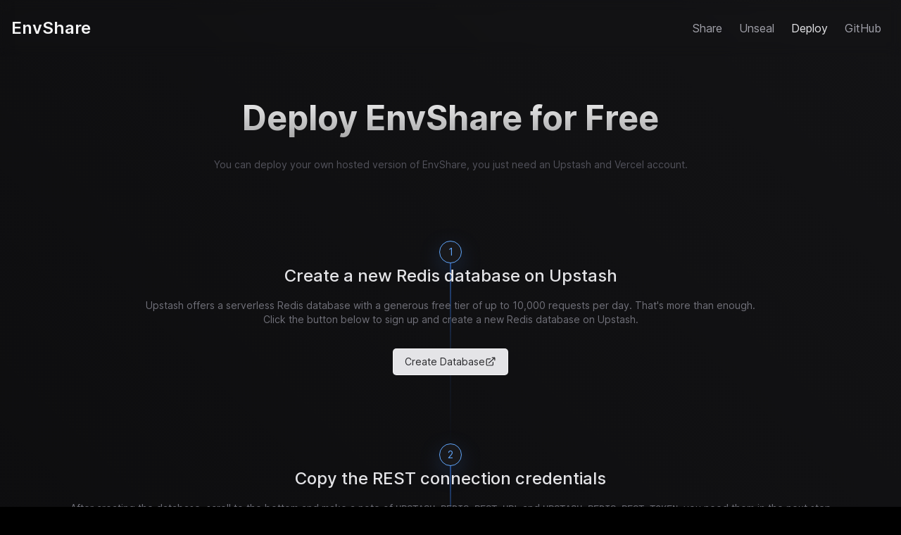

--- FILE ---
content_type: text/html; charset=utf-8
request_url: https://envshare.dev/deploy
body_size: 4300
content:
<!DOCTYPE html><html lang="en" class="__variable_79e26d"><head><link rel="preload" href="/_next/static/media/2aaf0723e720e8b9.p.woff2" as="font" type="font/woff2" crossorigin=""/><link rel="stylesheet" href="/_next/static/css/fcd132a3b5db8b6b.css" data-precedence="high"/><link rel="stylesheet" href="/_next/static/css/37f27c40047a1ec9.css" data-precedence="high"/><title>EnvShare</title><meta content="width=device-width, initial-scale=1" name="viewport"/><meta name="description" content="EnvShare"/><meta name="theme-color" content="#000000"/><meta name="title" content="Share Environment Variables Securely"/><meta name="keywords" content="envshare, secure, secrets, share, environment, variables"/><meta name="language" content="English"/><meta name="revisit-after" content="7 days"/><meta name="robots" content="all"/><meta http-equiv="Content-Type" content="text/html; charset=utf-8"/><meta property="og:type" content="website"/><meta property="og:url" content="https://envshare-echidpnt0-chronark.vercel.app"/><meta property="og:image" content="https://envshare-echidpnt0-chronark.vercel.app/api/v1/og?title=Share+Environment+Variables+Securely&amp;subtitle=EnvShare"/><meta property="og:title" content="Share Environment Variables Securely"/><meta property="og:description" content="EnvShare"/><meta property="og:image:width" content="1200"/><meta property="og:image:height" content="630"/><meta property="twitter:card" content="summary_large_image"/><meta property="twitter:url" content="https://envshare-echidpnt0-chronark.vercel.app"/><meta property="twitter:title" content="Share Environment Variables Securely"/><meta property="twitter:description" content="EnvShare"/><meta property="twitter:image" content="https://envshare-echidpnt0-chronark.vercel.app/api/v1/og?title=Share+Environment+Variables+Securely&amp;subtitle=EnvShare"/><script src="/_next/static/chunks/polyfills-c67a75d1b6f99dc8.js" nomodule=""></script></head><body class="relative min-h-screen bg-black bg-gradient-to-tr from-zinc-900/50 to-zinc-700/30"><header class="top-0 z-30 w-full px-4 sm:fixed backdrop-blur bh-zinc-900/50"><div class="container mx-auto"><div class="flex flex-col items-center justify-between gap-2 pt-6 sm:h-20 sm:flex-row sm:pt-0"><a class="text-2xl font-semibold duration-150 text-zinc-100 hover:text-white" href="/">EnvShare</a><nav class="flex items-center grow"><ul class="flex flex-wrap items-center justify-end gap-4 grow"><li class=""><a class="flex items-center px-3 py-2 duration-150 text-sm sm:text-base  hover:text-zinc-50
                    text-zinc-400" href="/share">Share</a></li><li class=""><a class="flex items-center px-3 py-2 duration-150 text-sm sm:text-base  hover:text-zinc-50
                    text-zinc-400" href="/unseal">Unseal</a></li><li class=""><a class="flex items-center px-3 py-2 duration-150 text-sm sm:text-base  hover:text-zinc-50
                    text-zinc-200" href="/deploy">Deploy</a></li><li class=""><a class="flex items-center px-3 py-2 duration-150 text-sm sm:text-base  hover:text-zinc-50
                    text-zinc-400" target="_blank" rel="noopener noreferrer" href="https://github.com/chronark/envshare">GitHub</a></li></ul></nav></div></div></header><main class=" min-h-[80vh] "><div class="container px-8 mx-auto mt-16 lg:mt-32 "><h1 class="py-4 text-5xl font-bold text-center text-transparent bg-gradient-to-t bg-clip-text from-zinc-100/60 to-white">Deploy EnvShare for Free</h1><p class="mt-4 text-sm text-center text-zinc-600">You can deploy your own hosted version of EnvShare, you just need an Upstash and Vercel account.</p><ol class="flex flex-col items-center justify-center mt-8 md:mt-16 xl:mt-24"><li class="relative flex flex-col items-center gap-4 pb-16 group md:gap-8 md:pb-24"><span class="absolute top-4 h-full w-0.5 bg-gradient-to-b from-blue-500/60 via-blue-500/10 to-transparent" aria-hidden="true"></span><span class="flex items-center h-9" aria-hidden="true"><span class="relative z-10 flex items-center justify-center w-8 h-8 text-sm text-blue-400 duration-150 border border-blue-400 rounded-full bg-zinc-900 group-hover:border-blue-500 drop-shadow-blue">1</span></span><div class="z-10 flex flex-col items-center"><h2 class="text-xl font-medium duration-150 lg:text-2xl text-zinc-200 group-hover:text-white">Create a new Redis database on Upstash</h2><div class="mt-4 text-sm text-center duration-1000 text-zinc-500 group-hover:text-zinc-400">Upstash offers a serverless Redis database with a generous free tier of up to 10,000 requests per day. That&#x27;s more than enough.<br/>Click the button below to sign up and create a new Redis database on Upstash.</div><div class="w-full mt-8 md:w-auto"><a class="flex items-center justify-center w-full gap-2 px-4 py-2 text-sm text-center transition-all duration-150 rounded text-zinc-800 hover:text-zinc-100 bg-zinc-200 hover:bg-transparent ring-1 ring-zinc-100" href="https://console.upstash.com/redis"><span>Create Database</span><svg xmlns="http://www.w3.org/2000/svg" viewBox="0 0 20 20" fill="currentColor" aria-hidden="true" class="w-4 h-4"><path fill-rule="evenodd" d="M4.25 5.5a.75.75 0 00-.75.75v8.5c0 .414.336.75.75.75h8.5a.75.75 0 00.75-.75v-4a.75.75 0 011.5 0v4A2.25 2.25 0 0112.75 17h-8.5A2.25 2.25 0 012 14.75v-8.5A2.25 2.25 0 014.25 4h5a.75.75 0 010 1.5h-5z" clip-rule="evenodd"></path><path fill-rule="evenodd" d="M6.194 12.753a.75.75 0 001.06.053L16.5 4.44v2.81a.75.75 0 001.5 0v-4.5a.75.75 0 00-.75-.75h-4.5a.75.75 0 000 1.5h2.553l-9.056 8.194a.75.75 0 00-.053 1.06z" clip-rule="evenodd"></path></svg></a></div></div></li><li class="relative flex flex-col items-center gap-4 pb-16 group md:gap-8 md:pb-24"><span class="absolute top-4 h-full w-0.5 bg-gradient-to-b from-blue-500/60 via-blue-500/10 to-transparent" aria-hidden="true"></span><span class="flex items-center h-9" aria-hidden="true"><span class="relative z-10 flex items-center justify-center w-8 h-8 text-sm text-blue-400 duration-150 border border-blue-400 rounded-full bg-zinc-900 group-hover:border-blue-500 drop-shadow-blue">2</span></span><div class="z-10 flex flex-col items-center"><h2 class="text-xl font-medium duration-150 lg:text-2xl text-zinc-200 group-hover:text-white">Copy the REST connection credentials</h2><div class="mt-4 text-sm text-center duration-1000 text-zinc-500 group-hover:text-zinc-400"><p>After creating the database, scroll to the bottom and make a note of <code>UPSTASH_REDIS_REST_URL</code> and<!-- --> <code>UPSTASH_REDIS_REST_TOKEN</code>, you need them in the next step</p></div><div class="w-full mt-8 md:w-auto"></div></div></li><li class="relative flex flex-col items-center gap-4 pb-16 group md:gap-8 md:pb-24"><span class="absolute top-4 h-full w-0.5 bg-gradient-to-b from-blue-500/60 via-blue-500/10 to-transparent" aria-hidden="true"></span><span class="flex items-center h-9" aria-hidden="true"><span class="relative z-10 flex items-center justify-center w-8 h-8 text-sm text-blue-400 duration-150 border border-blue-400 rounded-full bg-zinc-900 group-hover:border-blue-500 drop-shadow-blue">3</span></span><div class="z-10 flex flex-col items-center"><h2 class="text-xl font-medium duration-150 lg:text-2xl text-zinc-200 group-hover:text-white">Deploy to Vercel</h2><div class="mt-4 text-sm text-center duration-1000 text-zinc-500 group-hover:text-zinc-400">Deploy the app to Vercel and paste the connection credentials into the environment variables.</div><div class="w-full mt-8 md:w-auto"><a class="flex items-center justify-center w-full gap-2 px-4 py-2 text-sm text-center transition-all duration-150 rounded text-zinc-800 hover:text-zinc-100 bg-zinc-200 hover:bg-transparent ring-1 ring-zinc-100" href="https://vercel.com/new/clone?repository-url=https%3A%2F%2Fgithub.com%2Fchronark%2Fenvshare&amp;env=UPSTASH_REDIS_REST_URL,UPSTASH_REDIS_REST_TOKEN&amp;demo-title=Share%20Environment%20Variables%20Securely&amp;demo-url=https%3A%2F%2Fcryptic.vercel.app"><span>Deploy</span><svg xmlns="http://www.w3.org/2000/svg" viewBox="0 0 20 20" fill="currentColor" aria-hidden="true" class="w-4 h-4"><path fill-rule="evenodd" d="M4.25 5.5a.75.75 0 00-.75.75v8.5c0 .414.336.75.75.75h8.5a.75.75 0 00.75-.75v-4a.75.75 0 011.5 0v4A2.25 2.25 0 0112.75 17h-8.5A2.25 2.25 0 012 14.75v-8.5A2.25 2.25 0 014.25 4h5a.75.75 0 010 1.5h-5z" clip-rule="evenodd"></path><path fill-rule="evenodd" d="M6.194 12.753a.75.75 0 001.06.053L16.5 4.44v2.81a.75.75 0 001.5 0v-4.5a.75.75 0 00-.75-.75h-4.5a.75.75 0 000 1.5h2.553l-9.056 8.194a.75.75 0 00-.053 1.06z" clip-rule="evenodd"></path></svg></a></div></div></li></ol></div></main><footer class="bottom-0 border-t inset-2x-0 border-zinc-500/10"><div class="flex flex-col gap-1 px-6 py-12 mx-auto text-xs text-center text-zinc-700 max-w-7xl lg:px-8"><p>Built by<!-- --> <a class="font-semibold duration-150 hover:text-zinc-200" href="https://twitter.com/chronark_">@chronark_</a>and<!-- --> <a class="underline duration-150 hover:text-zinc-200" href="https://github.com/chronark/envshare/graphs/contributors">many others<!-- --> </a></p><p>EnvShare is deployed on<!-- --> <a target="_blank" class="underline duration-150 hover:text-zinc-200" href="https://vercel.com">Vercel</a> <!-- -->and uses<!-- --> <a target="_blank" class="underline duration-150 hover:text-zinc-200" href="https://upstash.com">Upstash</a> <!-- -->for storing encrypted data.</p></div></footer><script src="/_next/static/chunks/webpack-ea7cd0f30f3c59a9.js" async=""></script><script src="/_next/static/chunks/187-9fcf3d99acb32c67.js" async=""></script><script src="/_next/static/chunks/main-app-518c25ddbfb1ae9f.js" async=""></script></body></html><script>(self.__next_f=self.__next_f||[]).push([0])</script><script>self.__next_f.push([1,"J0:\"@1\"\n"])</script><script>self.__next_f.push([1,"M2:{\"id\":\"5217\",\"name\":\"\",\"chunks\":[\"272:webpack-ea7cd0f30f3c59a9\",\"187:187-9fcf3d99acb32c67\",\"744:main-app-518c25ddbfb1ae9f\"],\"async\":false}\nM3:{\"id\":\"6510\",\"name\":\"\",\"chunks\":[\"272:webpack-ea7cd0f30f3c59a9\",\"187:187-9fcf3d99acb32c67\",\"744:main-app-518c25ddbfb1ae9f\"],\"async\":false}\nM4:{\"id\":\"790\",\"name\":\"Analytics\",\"chunks\":[\"582:582-15110a263e1e147f\",\"185:app/layout-6e692ebda58ba8a0\"],\"async\":false}\nM5:{\"id\":\"3565\",\"name\":\"Header\",\"chunks\":[\"582:582-15110a263e1e147f\",\"185:app/layout-6e692ebda58ba8a0\"],\"as"])</script><script>self.__next_f.push([1,"ync\":false}\nM6:{\"id\":\"3082\",\"name\":\"\",\"chunks\":[\"272:webpack-ea7cd0f30f3c59a9\",\"187:187-9fcf3d99acb32c67\",\"744:main-app-518c25ddbfb1ae9f\"],\"async\":false}\nM7:{\"id\":\"6114\",\"name\":\"\",\"chunks\":[\"272:webpack-ea7cd0f30f3c59a9\",\"187:187-9fcf3d99acb32c67\",\"744:main-app-518c25ddbfb1ae9f\"],\"async\":false}\nM8:{\"id\":\"276\",\"chunks\":[\"582:582-15110a263e1e147f\",\"940:app/deploy/page-dc1efcb0a13f91b1\"],\"name\":\"default\",\"async\":true}\nM9:{\"id\":\"7138\",\"name\":\"\",\"chunks\":[\"582:582-15110a263e1e147f\",\"251:app/unseal/page-4bc71deca"])</script><script>self.__next_f.push([1,"7e7d810\"],\"async\":false}\n"])</script><script>self.__next_f.push([1,"J1:[\"$\",\"@2\",null,{\"assetPrefix\":\"\",\"initialCanonicalUrl\":\"/deploy\",\"initialTree\":[\"\",{\"children\":[\"deploy\",{\"children\":[\"\",{}]}]},null,null,true],\"initialHead\":[[\"$\",\"title\",null,{\"children\":\"EnvShare\"}],[\"$\",\"meta\",null,{\"content\":\"width=device-width, initial-scale=1\",\"name\":\"viewport\"}],[\"$\",\"meta\",null,{\"name\":\"description\",\"content\":\"EnvShare\"}],[\"$\",\"meta\",null,{\"name\":\"theme-color\",\"content\":\"#000000\"}],[\"$\",\"meta\",null,{\"name\":\"title\",\"content\":\"Share Environment Variables Securely\"}],[\"$\",\"meta\",null,{\"name\":\"keywords\",\"content\":\"envshare, secure, secrets, share, environment, variables\"}],[\"$\",\"meta\",null,{\"name\":\"language\",\"content\":\"English\"}],[\"$\",\"meta\",null,{\"name\":\"revisit-after\",\"content\":\"7 days\"}],[\"$\",\"meta\",null,{\"name\":\"robots\",\"content\":\"all\"}],[\"$\",\"meta\",null,{\"httpEquiv\":\"Content-Type\",\"content\":\"text/html; charset=utf-8\"}],[\"$\",\"meta\",null,{\"property\":\"og:type\",\"content\":\"website\"}],[\"$\",\"meta\",null,{\"property\":\"og:url\",\"content\":\"https://envshare-echidpnt0-chronark.vercel.app\"}],[\"$\",\"meta\",null,{\"property\":\"og:image\",\"content\":\"https://envshare-echidpnt0-chronark.vercel.app/api/v1/og?title=Share+Environment+Variables+Securely\u0026subtitle=EnvShare\"}],[\"$\",\"meta\",null,{\"property\":\"og:title\",\"content\":\"Share Environment Variables Securely\"}],[\"$\",\"meta\",null,{\"property\":\"og:description\",\"content\":\"EnvShare\"}],[\"$\",\"meta\",null,{\"property\":\"og:image:width\",\"content\":\"1200\"}],[\"$\",\"meta\",null,{\"property\":\"og:image:height\",\"content\":\"630\"}],[\"$\",\"meta\",null,{\"property\":\"twitter:card\",\"content\":\"summary_large_image\"}],[\"$\",\"meta\",null,{\"property\":\"twitter:url\",\"content\":\"https://envshare-echidpnt0-chronark.vercel.app\"}],[\"$\",\"meta\",null,{\"property\":\"twitter:title\",\"content\":\"Share Environment Variables Securely\"}],[\"$\",\"meta\",null,{\"property\":\"twitter:description\",\"content\":\"EnvShare\"}],[\"$\",\"meta\",null,{\"property\":\"twitter:image\",\"content\":\"https://envshare-echidpnt0-chronark.vercel.app/api/v1/og?title=Share+Environment+Variables+Securely\u0026subtitle=EnvShare\"}]],\"globalErrorComponent\":\"$3\",\"children\":[[[\"$\",\"link\",\"static/media/2aaf0723e720e8b9.p.woff2\",{\"rel\":\"preload\",\"href\":\"/_next/static/media/2aaf0723e720e8b9.p.woff2\",\"as\":\"font\",\"type\":\"font/woff2\",\"crossOrigin\":\"anonymous\"}]],[[\"$\",\"link\",\"0\",{\"rel\":\"stylesheet\",\"href\":\"/_next/static/css/fcd132a3b5db8b6b.css\",\"precedence\":\"high\"}],[\"$\",\"link\",\"1\",{\"rel\":\"stylesheet\",\"href\":\"/_next/static/css/37f27c40047a1ec9.css\",\"precedence\":\"high\"}]],[\"$\",\"html\",null,{\"lang\":\"en\",\"className\":\"__variable_79e26d\",\"children\":[[\"$\",\"head\",null,{}],[\"$\",\"body\",null,{\"className\":\"relative min-h-screen bg-black bg-gradient-to-tr from-zinc-900/50 to-zinc-700/30\",\"children\":[[\"$\",\"@4\",null,{}],[\"$\",\"@5\",null,{}],[\"$\",\"main\",null,{\"className\":\" min-h-[80vh] \",\"children\":[\"$\",\"@6\",null,{\"parallelRouterKey\":\"children\",\"segmentPath\":[\"children\"],\"hasLoading\":false,\"template\":[\"$\",\"@7\",null,{}],\"notFound\":[\"$\",\"div\",null,{\"style\":{\"fontFamily\":\"-apple-system, BlinkMacSystemFont, Roboto, \\\"Segoe UI\\\", \\\"Fira Sans\\\", Avenir, \\\"Helvetica Neue\\\", \\\"Lucida Grande\\\", sans-serif\",\"height\":\"100vh\",\"textAlign\":\"center\",\"display\":\"flex\",\"flexDirection\":\"column\",\"alignItems\":\"center\",\"justifyContent\":\"center\"},\"children\":[[\"$\",\"head\",null,{\"children\":[\"$\",\"title\",null,{\"children\":\"404: This page could not be found.\"}]}],[\"$\",\"div\",null,{\"children\":[[\"$\",\"style\",null,{\"dangerouslySetInnerHTML\":{\"__html\":\"\\n            body { margin: 0; color: #000; background: #fff; }\\n            .next-error-h1 {\\n              border-right: 1px solid rgba(0, 0, 0, .3);\\n            }\\n\\n            @media (prefers-color-scheme: dark) {\\n              body { color: #fff; background: #000; }\\n              .next-error-h1 {\\n                border-right: 1px solid rgba(255, 255, 255, .3);\\n              }\\n            }\\n          \"}}],[\"$\",\"h1\",null,{\"className\":\"next-error-h1\",\"style\":{\"display\":\"inline-block\",\"margin\":0,\"marginRight\":\"20px\",\"padding\":\"0 23px 0 0\",\"fontSize\":\"24px\",\"fontWeight\":500,\"verticalAlign\":\"top\",\"lineHeight\":\"49px\"},\"children\":\"404\"}],[\"$\",\"div\",null,{\"style\":{\"display\":\"inline-block\",\"textAlign\":\"left\",\"lineHeight\":\"49px\",\"height\":\"49px\",\"verticalAlign\":\"middle\"},\"children\":[\"$\",\"h2\",null,{\"style\":{\"fontSize\":\"14px\",\"fontWeight\":\"normal\",\"lineHeight\":\"49px\",\"margin\":0,\"padding\":0},\"children\":\"This page could not be found.\"}]}]]}]]}],\"childProp\":{\"current\":[\"$\",\"@6\",null,{\"parallelRouterKey\":\"children\",\"segmentPath\":[\"children\",\"deploy\",\"children\"],\"hasLoading\":false,\"template\":[\"$\",\"@7\",null,{}],\"childProp\":{\"current\":[[],[],[\"$\",\"@8\",null,{\"params\":{},\"searchParams\":{}}]],\"segment\":\"\"},\"rootLayoutIncluded\":true}],\"segment\":\"deploy\"},\"rootLayoutIncluded\":true}]}],[\"$\",\"footer\",null,{\"className\":\"bottom-0 border-t inset-2x-0 border-zinc-500/10\",\"children\":[\"$\",\"div\",null,{\"className\":\"flex flex-col gap-1 px-6 py-12 mx-auto text-xs text-center text-zinc-700 max-w-7xl lg:px-8\",\"children\":[[\"$\",\"p\",null,{\"children\":[\"Built by\",\" \",[\"$\",\"@9\",null,{\"href\":\"https://twitter.com/chronark_\",\"className\":\"font-semibold duration-150 hover:text-zinc-200\",\"children\":\"$@chronark_\"}],\"and\",\" \",[\"$\",\"@9\",null,{\"href\":\"https://github.com/chronark/envshare/graphs/contributors\",\"className\":\"underline duration-150 hover:text-zinc-200\",\"children\":[\"many others\",\" \"]}]]}],[\"$\",\"p\",null,{\"children\":[\"EnvShare is deployed on\",\" \",[\"$\",\"@9\",null,{\"target\":\"_blank\",\"href\":\"https://vercel.com\",\"className\":\"underline duration-150 hover:text-zinc-200\",\"children\":\"Vercel\"}],\" \",\"and uses\",\" \",[\"$\",\"@9\",null,{\"target\":\"_blank\",\"href\":\"https://upstash.com\",\"className\":\"underline duration-150 hover:text-zinc-200\",\"children\":\"Upstash\"}],\" \",\"for storing encrypted data.\"]}]]}]}]]}]]}]]}]\n"])</script>

--- FILE ---
content_type: text/css; charset=utf-8
request_url: https://envshare.dev/_next/static/css/fcd132a3b5db8b6b.css
body_size: 5340
content:
/*
! tailwindcss v3.2.4 | MIT License | https://tailwindcss.com
*/*,:after,:before{box-sizing:border-box;border:0 solid #e5e7eb}:after,:before{--tw-content:""}html{line-height:1.5;-webkit-text-size-adjust:100%;-moz-tab-size:4;-o-tab-size:4;tab-size:4;font-family:var(--font-inter),ui-sans-serif,system-ui,-apple-system,BlinkMacSystemFont,"Segoe UI",Roboto,"Helvetica Neue",Arial,"Noto Sans",sans-serif,"Apple Color Emoji","Segoe UI Emoji","Segoe UI Symbol","Noto Color Emoji";font-feature-settings:normal}body{margin:0;line-height:inherit}hr{height:0;color:inherit;border-top-width:1px}abbr:where([title]){-webkit-text-decoration:underline dotted;text-decoration:underline dotted}h1,h2,h3,h4,h5,h6{font-size:inherit;font-weight:inherit}a{color:inherit;text-decoration:inherit}b,strong{font-weight:bolder}code,kbd,pre,samp{font-family:ui-monospace,SFMono-Regular,Menlo,Monaco,Consolas,Liberation Mono,Courier New,monospace;font-size:1em}small{font-size:80%}sub,sup{font-size:75%;line-height:0;position:relative;vertical-align:baseline}sub{bottom:-.25em}sup{top:-.5em}table{text-indent:0;border-color:inherit;border-collapse:collapse}button,input,optgroup,select,textarea{font-family:inherit;font-size:100%;font-weight:inherit;line-height:inherit;color:inherit;margin:0;padding:0}button,select{text-transform:none}[type=button],[type=reset],[type=submit],button{-webkit-appearance:button;background-color:transparent;background-image:none}:-moz-focusring{outline:auto}:-moz-ui-invalid{box-shadow:none}progress{vertical-align:baseline}::-webkit-inner-spin-button,::-webkit-outer-spin-button{height:auto}[type=search]{-webkit-appearance:textfield;outline-offset:-2px}::-webkit-search-decoration{-webkit-appearance:none}::-webkit-file-upload-button{-webkit-appearance:button;font:inherit}summary{display:list-item}blockquote,dd,dl,figure,h1,h2,h3,h4,h5,h6,hr,p,pre{margin:0}fieldset{margin:0}fieldset,legend{padding:0}menu,ol,ul{list-style:none;margin:0;padding:0}textarea{resize:vertical}input::-moz-placeholder,textarea::-moz-placeholder{color:#9ca3af}input::placeholder,textarea::placeholder{color:#9ca3af}[role=button],button{cursor:pointer}:disabled{cursor:default}audio,canvas,embed,iframe,img,object,svg,video{display:block;vertical-align:middle}img,video{max-width:100%;height:auto}[hidden]{display:none}[multiple],[type=date],[type=datetime-local],[type=email],[type=month],[type=number],[type=password],[type=search],[type=tel],[type=text],[type=time],[type=url],[type=week],select,textarea{-webkit-appearance:none;-moz-appearance:none;appearance:none;background-color:#fff;border-color:#6b7280;border-width:1px;border-radius:0;padding:.5rem .75rem;font-size:1rem;line-height:1.5rem;--tw-shadow:0 0 #0000}[multiple]:focus,[type=date]:focus,[type=datetime-local]:focus,[type=email]:focus,[type=month]:focus,[type=number]:focus,[type=password]:focus,[type=search]:focus,[type=tel]:focus,[type=text]:focus,[type=time]:focus,[type=url]:focus,[type=week]:focus,select:focus,textarea:focus{outline:2px solid transparent;outline-offset:2px;--tw-ring-inset:var(--tw-empty,/*!*/ /*!*/);--tw-ring-offset-width:0px;--tw-ring-offset-color:#fff;--tw-ring-color:#2563eb;--tw-ring-offset-shadow:var(--tw-ring-inset) 0 0 0 var(--tw-ring-offset-width) var(--tw-ring-offset-color);--tw-ring-shadow:var(--tw-ring-inset) 0 0 0 calc(1px + var(--tw-ring-offset-width)) var(--tw-ring-color);box-shadow:var(--tw-ring-offset-shadow),var(--tw-ring-shadow),var(--tw-shadow);border-color:#2563eb}input::-moz-placeholder,textarea::-moz-placeholder{color:#6b7280;opacity:1}input::placeholder,textarea::placeholder{color:#6b7280;opacity:1}::-webkit-datetime-edit-fields-wrapper{padding:0}::-webkit-date-and-time-value{min-height:1.5em}::-webkit-datetime-edit,::-webkit-datetime-edit-day-field,::-webkit-datetime-edit-hour-field,::-webkit-datetime-edit-meridiem-field,::-webkit-datetime-edit-millisecond-field,::-webkit-datetime-edit-minute-field,::-webkit-datetime-edit-month-field,::-webkit-datetime-edit-second-field,::-webkit-datetime-edit-year-field{padding-top:0;padding-bottom:0}select{background-image:url("data:image/svg+xml,%3csvg xmlns='http://www.w3.org/2000/svg' fill='none' viewBox='0 0 20 20'%3e%3cpath stroke='%236b7280' stroke-linecap='round' stroke-linejoin='round' stroke-width='1.5' d='M6 8l4 4 4-4'/%3e%3c/svg%3e");background-position:right .5rem center;background-repeat:no-repeat;background-size:1.5em 1.5em;padding-right:2.5rem;-webkit-print-color-adjust:exact;print-color-adjust:exact}[multiple]{background-image:none;background-position:0 0;background-repeat:unset;background-size:initial;padding-right:.75rem;-webkit-print-color-adjust:unset;print-color-adjust:unset}[type=checkbox],[type=radio]{-webkit-appearance:none;-moz-appearance:none;appearance:none;padding:0;-webkit-print-color-adjust:exact;print-color-adjust:exact;display:inline-block;vertical-align:middle;background-origin:border-box;-webkit-user-select:none;-moz-user-select:none;user-select:none;flex-shrink:0;height:1rem;width:1rem;color:#2563eb;background-color:#fff;border-color:#6b7280;border-width:1px;--tw-shadow:0 0 #0000}[type=checkbox]{border-radius:0}[type=radio]{border-radius:100%}[type=checkbox]:focus,[type=radio]:focus{outline:2px solid transparent;outline-offset:2px;--tw-ring-inset:var(--tw-empty,/*!*/ /*!*/);--tw-ring-offset-width:2px;--tw-ring-offset-color:#fff;--tw-ring-color:#2563eb;--tw-ring-offset-shadow:var(--tw-ring-inset) 0 0 0 var(--tw-ring-offset-width) var(--tw-ring-offset-color);--tw-ring-shadow:var(--tw-ring-inset) 0 0 0 calc(2px + var(--tw-ring-offset-width)) var(--tw-ring-color);box-shadow:var(--tw-ring-offset-shadow),var(--tw-ring-shadow),var(--tw-shadow)}[type=checkbox]:checked,[type=radio]:checked{border-color:transparent;background-color:currentColor;background-size:100% 100%;background-position:50%;background-repeat:no-repeat}[type=checkbox]:checked{background-image:url("data:image/svg+xml,%3csvg viewBox='0 0 16 16' fill='white' xmlns='http://www.w3.org/2000/svg'%3e%3cpath d='M12.207 4.793a1 1 0 010 1.414l-5 5a1 1 0 01-1.414 0l-2-2a1 1 0 011.414-1.414L6.5 9.086l4.293-4.293a1 1 0 011.414 0z'/%3e%3c/svg%3e")}[type=radio]:checked{background-image:url("data:image/svg+xml,%3csvg viewBox='0 0 16 16' fill='white' xmlns='http://www.w3.org/2000/svg'%3e%3ccircle cx='8' cy='8' r='3'/%3e%3c/svg%3e")}[type=checkbox]:checked:focus,[type=checkbox]:checked:hover,[type=radio]:checked:focus,[type=radio]:checked:hover{border-color:transparent;background-color:currentColor}[type=checkbox]:indeterminate{background-image:url("data:image/svg+xml,%3csvg xmlns='http://www.w3.org/2000/svg' fill='none' viewBox='0 0 16 16'%3e%3cpath stroke='white' stroke-linecap='round' stroke-linejoin='round' stroke-width='2' d='M4 8h8'/%3e%3c/svg%3e");border-color:transparent;background-color:currentColor;background-size:100% 100%;background-position:50%;background-repeat:no-repeat}[type=checkbox]:indeterminate:focus,[type=checkbox]:indeterminate:hover{border-color:transparent;background-color:currentColor}[type=file]{background:unset;border-color:inherit;border-width:0;border-radius:0;padding:0;font-size:unset;line-height:inherit}[type=file]:focus{outline:1px solid ButtonText;outline:1px auto -webkit-focus-ring-color}*,:after,:before{--tw-border-spacing-x:0;--tw-border-spacing-y:0;--tw-translate-x:0;--tw-translate-y:0;--tw-rotate:0;--tw-skew-x:0;--tw-skew-y:0;--tw-scale-x:1;--tw-scale-y:1;--tw-pan-x: ;--tw-pan-y: ;--tw-pinch-zoom: ;--tw-scroll-snap-strictness:proximity;--tw-ordinal: ;--tw-slashed-zero: ;--tw-numeric-figure: ;--tw-numeric-spacing: ;--tw-numeric-fraction: ;--tw-ring-inset: ;--tw-ring-offset-width:0px;--tw-ring-offset-color:#fff;--tw-ring-color:rgba(59,130,246,.5);--tw-ring-offset-shadow:0 0 #0000;--tw-ring-shadow:0 0 #0000;--tw-shadow:0 0 #0000;--tw-shadow-colored:0 0 #0000;--tw-blur: ;--tw-brightness: ;--tw-contrast: ;--tw-grayscale: ;--tw-hue-rotate: ;--tw-invert: ;--tw-saturate: ;--tw-sepia: ;--tw-drop-shadow: ;--tw-backdrop-blur: ;--tw-backdrop-brightness: ;--tw-backdrop-contrast: ;--tw-backdrop-grayscale: ;--tw-backdrop-hue-rotate: ;--tw-backdrop-invert: ;--tw-backdrop-opacity: ;--tw-backdrop-saturate: ;--tw-backdrop-sepia: }::backdrop{--tw-border-spacing-x:0;--tw-border-spacing-y:0;--tw-translate-x:0;--tw-translate-y:0;--tw-rotate:0;--tw-skew-x:0;--tw-skew-y:0;--tw-scale-x:1;--tw-scale-y:1;--tw-pan-x: ;--tw-pan-y: ;--tw-pinch-zoom: ;--tw-scroll-snap-strictness:proximity;--tw-ordinal: ;--tw-slashed-zero: ;--tw-numeric-figure: ;--tw-numeric-spacing: ;--tw-numeric-fraction: ;--tw-ring-inset: ;--tw-ring-offset-width:0px;--tw-ring-offset-color:#fff;--tw-ring-color:rgba(59,130,246,.5);--tw-ring-offset-shadow:0 0 #0000;--tw-ring-shadow:0 0 #0000;--tw-shadow:0 0 #0000;--tw-shadow-colored:0 0 #0000;--tw-blur: ;--tw-brightness: ;--tw-contrast: ;--tw-grayscale: ;--tw-hue-rotate: ;--tw-invert: ;--tw-saturate: ;--tw-sepia: ;--tw-drop-shadow: ;--tw-backdrop-blur: ;--tw-backdrop-brightness: ;--tw-backdrop-contrast: ;--tw-backdrop-grayscale: ;--tw-backdrop-hue-rotate: ;--tw-backdrop-invert: ;--tw-backdrop-opacity: ;--tw-backdrop-saturate: ;--tw-backdrop-sepia: }.container{width:100%}@media (min-width:640px){.container{max-width:640px}}@media (min-width:768px){.container{max-width:768px}}@media (min-width:1024px){.container{max-width:1024px}}@media (min-width:1280px){.container{max-width:1280px}}@media (min-width:1536px){.container{max-width:1536px}}.sr-only{width:1px;height:1px;padding:0;margin:-1px;overflow:hidden;clip:rect(0,0,0,0);white-space:nowrap;border-width:0}.absolute,.sr-only{position:absolute}.relative{position:relative}.inset-y-0{top:0;bottom:0}.top-0{top:0}.bottom-0{bottom:0}.top-4{top:1rem}.right-0{right:0}.z-30{z-index:30}.z-10{z-index:10}.mx-auto{margin-left:auto;margin-right:auto}.my-8{margin-bottom:2rem}.mt-8,.my-8{margin-top:2rem}.mt-6{margin-top:1.5rem}.mt-1{margin-top:.25rem}.mt-16{margin-top:4rem}.mt-4{margin-top:1rem}.-ml-px{margin-left:-1px}.block{display:block}.inline-block{display:inline-block}.flex{display:flex}.inline-flex{display:inline-flex}.grid{display:grid}.hidden{display:none}.h-14{height:3.5rem}.h-4{height:1rem}.h-full{height:100%}.h-9{height:2.25rem}.h-8{height:2rem}.h-5{height:1.25rem}.h-16{height:4rem}.h-12{height:3rem}.h-\[630px\]{height:630px}.min-h-screen{min-height:100vh}.min-h-\[80vh\]{min-height:80vh}.w-full{width:100%}.w-14{width:3.5rem}.w-4{width:1rem}.w-0\.5{width:.125rem}.w-0{width:0}.w-8{width:2rem}.w-5{width:1.25rem}.w-\[1200px\]{width:1200px}.max-w-7xl{max-width:80rem}.max-w-3xl{max-width:48rem}.max-w-2xl{max-width:42rem}.max-w-4xl{max-width:56rem}.flex-grow,.grow{flex-grow:1}.transform{transform:translate(var(--tw-translate-x),var(--tw-translate-y)) rotate(var(--tw-rotate)) skewX(var(--tw-skew-x)) skewY(var(--tw-skew-y)) scaleX(var(--tw-scale-x)) scaleY(var(--tw-scale-y))}@keyframes pulse{50%{opacity:.5}}.animate-pulse{animation:pulse 2s cubic-bezier(.4,0,.6,1) infinite}@keyframes spin{to{transform:rotate(1turn)}}.animate-spin{animation:spin 1s linear infinite}.cursor-not-allowed{cursor:not-allowed}.select-none{-webkit-user-select:none;-moz-user-select:none;user-select:none}.resize-none{resize:none}.appearance-none{-webkit-appearance:none;-moz-appearance:none;appearance:none}.grid-cols-1{grid-template-columns:repeat(1,minmax(0,1fr))}.flex-col{flex-direction:column}.flex-wrap{flex-wrap:wrap}.items-start{align-items:flex-start}.items-center{align-items:center}.items-stretch{align-items:stretch}.justify-end{justify-content:flex-end}.justify-center{justify-content:center}.justify-between{justify-content:space-between}.gap-2{gap:.5rem}.gap-4{gap:1rem}.gap-1{gap:.25rem}.gap-8{gap:2rem}.gap-16{gap:4rem}.space-x-2>:not([hidden])~:not([hidden]){--tw-space-x-reverse:0;margin-right:calc(.5rem * var(--tw-space-x-reverse));margin-left:calc(.5rem * calc(1 - var(--tw-space-x-reverse)))}.space-y-2>:not([hidden])~:not([hidden]){--tw-space-y-reverse:0;margin-top:calc(.5rem * calc(1 - var(--tw-space-y-reverse)));margin-bottom:calc(.5rem * var(--tw-space-y-reverse))}.overflow-hidden{overflow:hidden}.overflow-x-auto{overflow-x:auto}.whitespace-pre{white-space:pre}.whitespace-pre-line{white-space:pre-line}.rounded-full{border-radius:9999px}.rounded{border-radius:.25rem}.rounded-r-md{border-top-right-radius:.375rem;border-bottom-right-radius:.375rem}.border{border-width:1px}.border-0{border-width:0}.border-t{border-top-width:1px}.border-r{border-right-width:1px}.border-zinc-500\/10{border-color:hsla(240,4%,46%,.1)}.border-red-500\/50{border-color:rgba(239,68,68,.5)}.border-zinc-500\/30{border-color:hsla(240,4%,46%,.3)}.border-blue-400{--tw-border-opacity:1;border-color:rgb(96 165 250/var(--tw-border-opacity))}.border-zinc-600{--tw-border-opacity:1;border-color:rgb(82 82 91/var(--tw-border-opacity))}.border-zinc-300{--tw-border-opacity:1;border-color:rgb(212 212 216/var(--tw-border-opacity))}.border-zinc-300\/5{border-color:hsla(240,5%,84%,.05)}.border-transparent{border-color:transparent}.border-zinc-300\/40{border-color:hsla(240,5%,84%,.4)}.bg-black{--tw-bg-opacity:1;background-color:rgb(0 0 0/var(--tw-bg-opacity))}.bg-zinc-50{--tw-bg-opacity:1;background-color:rgb(250 250 250/var(--tw-bg-opacity))}.bg-red-500\/10{background-color:rgba(239,68,68,.1)}.bg-zinc-900\/40{background-color:rgba(24,24,27,.4)}.bg-zinc-200{--tw-bg-opacity:1;background-color:rgb(228 228 231/var(--tw-bg-opacity))}.bg-zinc-900{--tw-bg-opacity:1;background-color:rgb(24 24 27/var(--tw-bg-opacity))}.bg-transparent{background-color:transparent}.bg-gradient-to-tr{background-image:linear-gradient(to top right,var(--tw-gradient-stops))}.bg-gradient-to-t{background-image:linear-gradient(to top,var(--tw-gradient-stops))}.bg-gradient-to-b{background-image:linear-gradient(to bottom,var(--tw-gradient-stops))}.from-zinc-900\/50{--tw-gradient-from:rgba(24,24,27,.5);--tw-gradient-to:rgba(24,24,27,0);--tw-gradient-stops:var(--tw-gradient-from),var(--tw-gradient-to)}.from-zinc-100\/50{--tw-gradient-from:hsla(240,5%,96%,.5);--tw-gradient-to:hsla(240,5%,96%,0);--tw-gradient-stops:var(--tw-gradient-from),var(--tw-gradient-to)}.from-zinc-100\/60{--tw-gradient-from:hsla(240,5%,96%,.6);--tw-gradient-to:hsla(240,5%,96%,0);--tw-gradient-stops:var(--tw-gradient-from),var(--tw-gradient-to)}.from-blue-500\/60{--tw-gradient-from:rgba(59,130,246,.6);--tw-gradient-to:rgba(59,130,246,0);--tw-gradient-stops:var(--tw-gradient-from),var(--tw-gradient-to)}.via-blue-500\/10{--tw-gradient-to:rgba(59,130,246,0);--tw-gradient-stops:var(--tw-gradient-from),rgba(59,130,246,.1),var(--tw-gradient-to)}.to-zinc-700\/30{--tw-gradient-to:rgba(63,63,70,.3)}.to-white{--tw-gradient-to:#fff}.to-transparent{--tw-gradient-to:transparent}.bg-clip-text{-webkit-background-clip:text;background-clip:text}.object-cover{-o-object-fit:cover;object-fit:cover}.p-6{padding:1.5rem}.p-0{padding:0}.px-4{padding-left:1rem;padding-right:1rem}.px-3{padding-left:.75rem;padding-right:.75rem}.py-2{padding-top:.5rem;padding-bottom:.5rem}.px-6{padding-left:1.5rem;padding-right:1.5rem}.py-12{padding-top:3rem;padding-bottom:3rem}.px-8{padding-left:2rem;padding-right:2rem}.py-1\.5{padding-top:.375rem;padding-bottom:.375rem}.py-1{padding-top:.25rem;padding-bottom:.25rem}.py-4{padding-top:1rem;padding-bottom:1rem}.py-3{padding-top:.75rem;padding-bottom:.75rem}.px-1{padding-left:.25rem;padding-right:.25rem}.py-0{padding-top:0;padding-bottom:0}.pt-6{padding-top:1.5rem}.pb-8{padding-bottom:2rem}.pb-16{padding-bottom:4rem}.pr-4{padding-right:1rem}.pl-2{padding-left:.5rem}.pr-7{padding-right:1.75rem}.text-left{text-align:left}.text-center{text-align:center}.text-2xl{font-size:1.5rem;line-height:2rem}.text-sm{font-size:.875rem;line-height:1.25rem}.text-xs{font-size:.75rem;line-height:1rem}.text-5xl{font-size:3rem;line-height:1}.text-base{font-size:1rem;line-height:1.5rem}.text-3xl{font-size:1.875rem;line-height:2.25rem}.text-xl{font-size:1.25rem;line-height:1.75rem}.text-7xl{font-size:4.5rem;line-height:1}.font-semibold{font-weight:600}.font-bold{font-weight:700}.font-medium{font-weight:500}.leading-6{line-height:1.5rem}.leading-5{line-height:1.25rem}.leading-7{line-height:1.75rem}.tracking-tight{letter-spacing:-.025em}.text-zinc-100{--tw-text-opacity:1;color:rgb(244 244 245/var(--tw-text-opacity))}.text-zinc-200{--tw-text-opacity:1;color:rgb(228 228 231/var(--tw-text-opacity))}.text-zinc-400{--tw-text-opacity:1;color:rgb(161 161 170/var(--tw-text-opacity))}.text-zinc-700{--tw-text-opacity:1;color:rgb(63 63 70/var(--tw-text-opacity))}.text-transparent{color:transparent}.text-zinc-600{--tw-text-opacity:1;color:rgb(82 82 91/var(--tw-text-opacity))}.text-white{--tw-text-opacity:1;color:rgb(255 255 255/var(--tw-text-opacity))}.text-zinc-800{--tw-text-opacity:1;color:rgb(39 39 42/var(--tw-text-opacity))}.text-zinc-300{--tw-text-opacity:1;color:rgb(212 212 216/var(--tw-text-opacity))}.text-red-500{--tw-text-opacity:1;color:rgb(239 68 68/var(--tw-text-opacity))}.text-zinc-500{--tw-text-opacity:1;color:rgb(113 113 122/var(--tw-text-opacity))}.text-blue-500{--tw-text-opacity:1;color:rgb(59 130 246/var(--tw-text-opacity))}.text-blue-400{--tw-text-opacity:1;color:rgb(96 165 250/var(--tw-text-opacity))}.text-zinc-900{--tw-text-opacity:1;color:rgb(24 24 27/var(--tw-text-opacity))}.text-gray-300{--tw-text-opacity:1;color:rgb(209 213 219/var(--tw-text-opacity))}.underline{text-decoration-line:underline}.placeholder-zinc-500::-moz-placeholder{--tw-placeholder-opacity:1;color:rgb(113 113 122/var(--tw-placeholder-opacity))}.placeholder-zinc-500::placeholder{--tw-placeholder-opacity:1;color:rgb(113 113 122/var(--tw-placeholder-opacity))}.ring-1{--tw-ring-offset-shadow:var(--tw-ring-inset) 0 0 0 var(--tw-ring-offset-width) var(--tw-ring-offset-color);--tw-ring-shadow:var(--tw-ring-inset) 0 0 0 calc(1px + var(--tw-ring-offset-width)) var(--tw-ring-color);box-shadow:var(--tw-ring-offset-shadow),var(--tw-ring-shadow),var(--tw-shadow,0 0 #0000)}.ring-zinc-100\/10{--tw-ring-color:hsla(240,5%,96%,.1)}.ring-zinc-600{--tw-ring-opacity:1;--tw-ring-color:rgb(82 82 91/var(--tw-ring-opacity))}.ring-transparent{--tw-ring-color:transparent}.ring-zinc-100{--tw-ring-opacity:1;--tw-ring-color:rgb(244 244 245/var(--tw-ring-opacity))}.drop-shadow-blue{--tw-drop-shadow:drop-shadow(0 10px 15px rgba(59,130,246,.2));filter:var(--tw-blur) var(--tw-brightness) var(--tw-contrast) var(--tw-grayscale) var(--tw-hue-rotate) var(--tw-invert) var(--tw-saturate) var(--tw-sepia) var(--tw-drop-shadow)}.backdrop-blur{--tw-backdrop-blur:blur(8px);-webkit-backdrop-filter:var(--tw-backdrop-blur) var(--tw-backdrop-brightness) var(--tw-backdrop-contrast) var(--tw-backdrop-grayscale) var(--tw-backdrop-hue-rotate) var(--tw-backdrop-invert) var(--tw-backdrop-opacity) var(--tw-backdrop-saturate) var(--tw-backdrop-sepia);backdrop-filter:var(--tw-backdrop-blur) var(--tw-backdrop-brightness) var(--tw-backdrop-contrast) var(--tw-backdrop-grayscale) var(--tw-backdrop-hue-rotate) var(--tw-backdrop-invert) var(--tw-backdrop-opacity) var(--tw-backdrop-saturate) var(--tw-backdrop-sepia)}.transition-all{transition-property:all;transition-timing-function:cubic-bezier(.4,0,.2,1)}.duration-150,.transition-all{transition-duration:.15s}.duration-1000{transition-duration:1s}input[type=number]::-webkit-inner-spin-button,input[type=number]::-webkit-outer-spin-button{-webkit-appearance:none;appearance:none}input[type=file]{-webkit-appearance:none;-moz-appearance:none;appearance:none}.focus-within\:z-10:focus-within{z-index:10}.focus-within\:border-zinc-100\/80:focus-within{border-color:hsla(240,5%,96%,.8)}.focus-within\:ring-0:focus-within{--tw-ring-offset-shadow:var(--tw-ring-inset) 0 0 0 var(--tw-ring-offset-width) var(--tw-ring-offset-color);--tw-ring-shadow:var(--tw-ring-inset) 0 0 0 calc(0px + var(--tw-ring-offset-width)) var(--tw-ring-color);box-shadow:var(--tw-ring-offset-shadow),var(--tw-ring-shadow),var(--tw-shadow,0 0 #0000)}.hover\:cursor-pointer:hover{cursor:pointer}.hover\:resize:hover{resize:both}.hover\:border-zinc-300\/30:hover{border-color:hsla(240,5%,84%,.3)}.hover\:border-zinc-100\/80:hover{border-color:hsla(240,5%,96%,.8)}.hover\:border-zinc-300:hover{--tw-border-opacity:1;border-color:rgb(212 212 216/var(--tw-border-opacity))}.hover\:bg-white:hover{--tw-bg-opacity:1;background-color:rgb(255 255 255/var(--tw-bg-opacity))}.hover\:bg-zinc-900\/20:hover{background-color:rgba(24,24,27,.2)}.hover\:bg-zinc-900\/30:hover{background-color:rgba(24,24,27,.3)}.hover\:bg-transparent:hover{background-color:transparent}.hover\:bg-zinc-900:hover{--tw-bg-opacity:1;background-color:rgb(24 24 27/var(--tw-bg-opacity))}.hover\:text-white:hover{--tw-text-opacity:1;color:rgb(255 255 255/var(--tw-text-opacity))}.hover\:text-zinc-50:hover{--tw-text-opacity:1;color:rgb(250 250 250/var(--tw-text-opacity))}.hover\:text-zinc-200:hover{--tw-text-opacity:1;color:rgb(228 228 231/var(--tw-text-opacity))}.hover\:text-zinc-900:hover{--tw-text-opacity:1;color:rgb(24 24 27/var(--tw-text-opacity))}.hover\:text-zinc-100:hover{--tw-text-opacity:1;color:rgb(244 244 245/var(--tw-text-opacity))}.hover\:text-zinc-300:hover{--tw-text-opacity:1;color:rgb(212 212 216/var(--tw-text-opacity))}.hover\:text-black:hover{--tw-text-opacity:1;color:rgb(0 0 0/var(--tw-text-opacity))}.hover\:ring-zinc-100\/30:hover{--tw-ring-color:hsla(240,5%,96%,.3)}.hover\:ring-white:hover{--tw-ring-opacity:1;--tw-ring-color:rgb(255 255 255/var(--tw-ring-opacity))}.hover\:ring-zinc-600\/80:hover{--tw-ring-color:rgba(82,82,91,.8)}.hover\:drop-shadow-cta:hover{--tw-drop-shadow:drop-shadow(0 10px 15px rgba(219,227,248,.2));filter:var(--tw-blur) var(--tw-brightness) var(--tw-contrast) var(--tw-grayscale) var(--tw-hue-rotate) var(--tw-invert) var(--tw-saturate) var(--tw-sepia) var(--tw-drop-shadow)}.focus\:border-zinc-100\/80:focus{border-color:hsla(240,5%,96%,.8)}.focus\:border-zinc-500:focus{--tw-border-opacity:1;border-color:rgb(113 113 122/var(--tw-border-opacity))}.focus\:outline-none:focus{outline:2px solid transparent;outline-offset:2px}.focus\:ring-0:focus{--tw-ring-offset-shadow:var(--tw-ring-inset) 0 0 0 var(--tw-ring-offset-width) var(--tw-ring-offset-color);--tw-ring-shadow:var(--tw-ring-inset) 0 0 0 calc(0px + var(--tw-ring-offset-width)) var(--tw-ring-color)}.focus\:ring-0:focus,.focus\:ring-1:focus{box-shadow:var(--tw-ring-offset-shadow),var(--tw-ring-shadow),var(--tw-shadow,0 0 #0000)}.focus\:ring-1:focus{--tw-ring-offset-shadow:var(--tw-ring-inset) 0 0 0 var(--tw-ring-offset-width) var(--tw-ring-offset-color);--tw-ring-shadow:var(--tw-ring-inset) 0 0 0 calc(1px + var(--tw-ring-offset-width)) var(--tw-ring-color)}.focus\:ring-zinc-500:focus{--tw-ring-opacity:1;--tw-ring-color:rgb(113 113 122/var(--tw-ring-opacity))}.group:hover .group-hover\:border-zinc-300\/30{border-color:hsla(240,5%,84%,.3)}.group:hover .group-hover\:border-blue-500{--tw-border-opacity:1;border-color:rgb(59 130 246/var(--tw-border-opacity))}.group:hover .group-hover\:text-white{--tw-text-opacity:1;color:rgb(255 255 255/var(--tw-text-opacity))}.group:hover .group-hover\:text-zinc-400{--tw-text-opacity:1;color:rgb(161 161 170/var(--tw-text-opacity))}@media (min-width:640px){.sm\:fixed{position:fixed}.sm\:mt-0{margin-top:0}.sm\:mb-8{margin-bottom:2rem}.sm\:flex{display:flex}.sm\:h-20{height:5rem}.sm\:min-h-screen{min-height:100vh}.sm\:w-1\/2{width:50%}.sm\:w-1\/5{width:20%}.sm\:w-2\/5{width:40%}.sm\:max-w-lg{max-width:32rem}.sm\:grid-cols-3{grid-template-columns:repeat(3,minmax(0,1fr))}.sm\:flex-row{flex-direction:row}.sm\:flex-col{flex-direction:column}.sm\:justify-center{justify-content:center}.sm\:gap-8{gap:2rem}.sm\:px-0{padding-left:0;padding-right:0}.sm\:pt-0{padding-top:0}.sm\:text-center{text-align:center}.sm\:text-base{font-size:1rem;line-height:1.5rem}.sm\:text-7xl{font-size:4.5rem;line-height:1}.sm\:text-5xl{font-size:3rem;line-height:1}.sm\:text-sm{font-size:.875rem;line-height:1.25rem}}@media (min-width:768px){.md\:mt-16{margin-top:4rem}.md\:w-auto{width:auto}.md\:gap-16{gap:4rem}.md\:gap-8{gap:2rem}.md\:py-2{padding-top:.5rem;padding-bottom:.5rem}.md\:pb-16{padding-bottom:4rem}.md\:pb-24{padding-bottom:6rem}}@media (min-width:1024px){.lg\:my-16{margin-top:4rem;margin-bottom:4rem}.lg\:mt-32{margin-top:8rem}.lg\:max-w-none{max-width:none}.lg\:grid-cols-3{grid-template-columns:repeat(3,minmax(0,1fr))}.lg\:px-8{padding-left:2rem;padding-right:2rem}.lg\:text-2xl{font-size:1.5rem;line-height:2rem}}@media (min-width:1280px){.xl\:mt-24{margin-top:6rem}.xl\:mt-32{margin-top:8rem}.xl\:pb-24{padding-bottom:6rem}}

--- FILE ---
content_type: text/css; charset=utf-8
request_url: https://envshare.dev/_next/static/css/37f27c40047a1ec9.css
body_size: 214
content:
@font-face{font-family:__Inter_79e26d;font-style:normal;font-weight:100 900;font-display:optional;src:url(/_next/static/media/d1d9458b69004127.woff2) format("woff2");unicode-range:U+0460-052f,U+1c80-1c88,U+20b4,U+2de0-2dff,U+a640-a69f,U+fe2e-fe2f}@font-face{font-family:__Inter_79e26d;font-style:normal;font-weight:100 900;font-display:optional;src:url(/_next/static/media/b967158bc7d7a9fb.woff2) format("woff2");unicode-range:U+0301,U+0400-045f,U+0490-0491,U+04b0-04b1,U+2116}@font-face{font-family:__Inter_79e26d;font-style:normal;font-weight:100 900;font-display:optional;src:url(/_next/static/media/ae9ae6716d4f8bf8.woff2) format("woff2");unicode-range:U+1f??}@font-face{font-family:__Inter_79e26d;font-style:normal;font-weight:100 900;font-display:optional;src:url(/_next/static/media/c0f5ec5bbf5913b7.woff2) format("woff2");unicode-range:U+0370-03ff}@font-face{font-family:__Inter_79e26d;font-style:normal;font-weight:100 900;font-display:optional;src:url(/_next/static/media/b1db3e28af9ef94a.woff2) format("woff2");unicode-range:U+0102-0103,U+0110-0111,U+0128-0129,U+0168-0169,U+01a0-01a1,U+01af-01b0,U+1ea0-1ef9,U+20ab}@font-face{font-family:__Inter_79e26d;font-style:normal;font-weight:100 900;font-display:optional;src:url(/_next/static/media/9c4f34569c9b36ca.woff2) format("woff2");unicode-range:U+0100-02af,U+1e??,U+2020,U+20a0-20ab,U+20ad-20cf,U+2113,U+2c60-2c7f,U+a720-a7ff}@font-face{font-family:__Inter_79e26d;font-style:normal;font-weight:100 900;font-display:optional;src:url(/_next/static/media/2aaf0723e720e8b9.p.woff2) format("woff2");unicode-range:U+00??,U+0131,U+0152-0153,U+02bb-02bc,U+02c6,U+02da,U+02dc,U+2000-206f,U+2074,U+20ac,U+2122,U+2191,U+2193,U+2212,U+2215,U+feff,U+fffd}@font-face{font-family:__Inter_Fallback_79e26d;src:local("Arial");ascent-override:90.00%;descent-override:22.43%;line-gap-override:0.00%;size-adjust:107.64%}.__className_79e26d{font-family:__Inter_79e26d,__Inter_Fallback_79e26d;font-style:normal}.__variable_79e26d{--font-inter:"__Inter_79e26d","__Inter_Fallback_79e26d"}

--- FILE ---
content_type: text/x-component
request_url: https://envshare.dev/share
body_size: 1761
content:
J0:[[["",{"children":["share",{"children":["",{}]}]},null,null,true],"@1",[["$","title",null,{"children":"EnvShare"}],["$","meta",null,{"content":"width=device-width, initial-scale=1","name":"viewport"}],["$","meta",null,{"name":"description","content":"EnvShare"}],["$","meta",null,{"name":"theme-color","content":"#000000"}],["$","meta",null,{"name":"title","content":"Share Environment Variables Securely"}],["$","meta",null,{"name":"keywords","content":"envshare, secure, secrets, share, environment, variables"}],["$","meta",null,{"name":"language","content":"English"}],["$","meta",null,{"name":"revisit-after","content":"7 days"}],["$","meta",null,{"name":"robots","content":"all"}],["$","meta",null,{"httpEquiv":"Content-Type","content":"text/html; charset=utf-8"}],["$","meta",null,{"property":"og:type","content":"website"}],["$","meta",null,{"property":"og:url","content":"https://envshare-echidpnt0-chronark.vercel.app"}],["$","meta",null,{"property":"og:image","content":"https://envshare-echidpnt0-chronark.vercel.app/api/v1/og?title=Share+Environment+Variables+Securely&subtitle=EnvShare"}],["$","meta",null,{"property":"og:title","content":"Share Environment Variables Securely"}],["$","meta",null,{"property":"og:description","content":"EnvShare"}],["$","meta",null,{"property":"og:image:width","content":"1200"}],["$","meta",null,{"property":"og:image:height","content":"630"}],["$","meta",null,{"property":"twitter:card","content":"summary_large_image"}],["$","meta",null,{"property":"twitter:url","content":"https://envshare-echidpnt0-chronark.vercel.app"}],["$","meta",null,{"property":"twitter:title","content":"Share Environment Variables Securely"}],["$","meta",null,{"property":"twitter:description","content":"EnvShare"}],["$","meta",null,{"property":"twitter:image","content":"https://envshare-echidpnt0-chronark.vercel.app/api/v1/og?title=Share+Environment+Variables+Securely&subtitle=EnvShare"}]]]]
M2:{"id":"790","name":"Analytics","chunks":["582:582-15110a263e1e147f","185:app/layout-6e692ebda58ba8a0"],"async":false}
M3:{"id":"3565","name":"Header","chunks":["582:582-15110a263e1e147f","185:app/layout-6e692ebda58ba8a0"],"async":false}
M4:{"id":"3082","name":"","chunks":["272:webpack-ea7cd0f30f3c59a9","187:187-9fcf3d99acb32c67","744:main-app-518c25ddbfb1ae9f"],"async":false}
M5:{"id":"6114","name":"","chunks":["272:webpack-ea7cd0f30f3c59a9","187:187-9fcf3d99acb32c67","744:main-app-518c25ddbfb1ae9f"],"async":false}
M6:{"id":"3297","chunks":["736:app/share/page-e7d7a4c2cadce562"],"name":"default","async":true}
M7:{"id":"7138","name":"","chunks":["582:582-15110a263e1e147f","251:app/unseal/page-4bc71deca7e7d810"],"async":false}
J1:[[["$","link","static/media/2aaf0723e720e8b9.p.woff2",{"rel":"preload","href":"/_next/static/media/2aaf0723e720e8b9.p.woff2","as":"font","type":"font/woff2","crossOrigin":"anonymous"}]],[["$","link","0",{"rel":"stylesheet","href":"/_next/static/css/fcd132a3b5db8b6b.css","precedence":"high"}],["$","link","1",{"rel":"stylesheet","href":"/_next/static/css/37f27c40047a1ec9.css","precedence":"high"}]],["$","html",null,{"lang":"en","className":"__variable_79e26d","children":[["$","head",null,{}],["$","body",null,{"className":"relative min-h-screen bg-black bg-gradient-to-tr from-zinc-900/50 to-zinc-700/30","children":[["$","@2",null,{}],["$","@3",null,{}],["$","main",null,{"className":" min-h-[80vh] ","children":["$","@4",null,{"parallelRouterKey":"children","segmentPath":["children"],"hasLoading":false,"template":["$","@5",null,{}],"notFound":["$","div",null,{"style":{"fontFamily":"-apple-system, BlinkMacSystemFont, Roboto, \"Segoe UI\", \"Fira Sans\", Avenir, \"Helvetica Neue\", \"Lucida Grande\", sans-serif","height":"100vh","textAlign":"center","display":"flex","flexDirection":"column","alignItems":"center","justifyContent":"center"},"children":[["$","head",null,{"children":["$","title",null,{"children":"404: This page could not be found."}]}],["$","div",null,{"children":[["$","style",null,{"dangerouslySetInnerHTML":{"__html":"\n            body { margin: 0; color: #000; background: #fff; }\n            .next-error-h1 {\n              border-right: 1px solid rgba(0, 0, 0, .3);\n            }\n\n            @media (prefers-color-scheme: dark) {\n              body { color: #fff; background: #000; }\n              .next-error-h1 {\n                border-right: 1px solid rgba(255, 255, 255, .3);\n              }\n            }\n          "}}],["$","h1",null,{"className":"next-error-h1","style":{"display":"inline-block","margin":0,"marginRight":"20px","padding":"0 23px 0 0","fontSize":"24px","fontWeight":500,"verticalAlign":"top","lineHeight":"49px"},"children":"404"}],["$","div",null,{"style":{"display":"inline-block","textAlign":"left","lineHeight":"49px","height":"49px","verticalAlign":"middle"},"children":["$","h2",null,{"style":{"fontSize":"14px","fontWeight":"normal","lineHeight":"49px","margin":0,"padding":0},"children":"This page could not be found."}]}]]}]]}],"childProp":{"current":["$","@4",null,{"parallelRouterKey":"children","segmentPath":["children","share","children"],"hasLoading":false,"template":["$","@5",null,{}],"childProp":{"current":[[],[],["$","@6",null,{"params":{},"searchParams":{}}]],"segment":""},"rootLayoutIncluded":true}],"segment":"share"},"rootLayoutIncluded":true}]}],["$","footer",null,{"className":"bottom-0 border-t inset-2x-0 border-zinc-500/10","children":["$","div",null,{"className":"flex flex-col gap-1 px-6 py-12 mx-auto text-xs text-center text-zinc-700 max-w-7xl lg:px-8","children":[["$","p",null,{"children":["Built by"," ",["$","@7",null,{"href":"https://twitter.com/chronark_","className":"font-semibold duration-150 hover:text-zinc-200","children":"$@chronark_"}],"and"," ",["$","@7",null,{"href":"https://github.com/chronark/envshare/graphs/contributors","className":"underline duration-150 hover:text-zinc-200","children":["many others"," "]}]]}],["$","p",null,{"children":["EnvShare is deployed on"," ",["$","@7",null,{"target":"_blank","href":"https://vercel.com","className":"underline duration-150 hover:text-zinc-200","children":"Vercel"}]," ","and uses"," ",["$","@7",null,{"target":"_blank","href":"https://upstash.com","className":"underline duration-150 hover:text-zinc-200","children":"Upstash"}]," ","for storing encrypted data."]}]]}]}]]}]]}]]


--- FILE ---
content_type: text/x-component
request_url: https://envshare.dev/deploy
body_size: 1746
content:
J0:[[["",{"children":["deploy",{"children":["",{}]}]},null,null,true],"@1",[["$","title",null,{"children":"EnvShare"}],["$","meta",null,{"content":"width=device-width, initial-scale=1","name":"viewport"}],["$","meta",null,{"name":"description","content":"EnvShare"}],["$","meta",null,{"name":"theme-color","content":"#000000"}],["$","meta",null,{"name":"title","content":"Share Environment Variables Securely"}],["$","meta",null,{"name":"keywords","content":"envshare, secure, secrets, share, environment, variables"}],["$","meta",null,{"name":"language","content":"English"}],["$","meta",null,{"name":"revisit-after","content":"7 days"}],["$","meta",null,{"name":"robots","content":"all"}],["$","meta",null,{"httpEquiv":"Content-Type","content":"text/html; charset=utf-8"}],["$","meta",null,{"property":"og:type","content":"website"}],["$","meta",null,{"property":"og:url","content":"https://envshare-echidpnt0-chronark.vercel.app"}],["$","meta",null,{"property":"og:image","content":"https://envshare-echidpnt0-chronark.vercel.app/api/v1/og?title=Share+Environment+Variables+Securely&subtitle=EnvShare"}],["$","meta",null,{"property":"og:title","content":"Share Environment Variables Securely"}],["$","meta",null,{"property":"og:description","content":"EnvShare"}],["$","meta",null,{"property":"og:image:width","content":"1200"}],["$","meta",null,{"property":"og:image:height","content":"630"}],["$","meta",null,{"property":"twitter:card","content":"summary_large_image"}],["$","meta",null,{"property":"twitter:url","content":"https://envshare-echidpnt0-chronark.vercel.app"}],["$","meta",null,{"property":"twitter:title","content":"Share Environment Variables Securely"}],["$","meta",null,{"property":"twitter:description","content":"EnvShare"}],["$","meta",null,{"property":"twitter:image","content":"https://envshare-echidpnt0-chronark.vercel.app/api/v1/og?title=Share+Environment+Variables+Securely&subtitle=EnvShare"}]]]]
M2:{"id":"790","name":"Analytics","chunks":["582:582-15110a263e1e147f","185:app/layout-6e692ebda58ba8a0"],"async":false}
M3:{"id":"3565","name":"Header","chunks":["582:582-15110a263e1e147f","185:app/layout-6e692ebda58ba8a0"],"async":false}
M4:{"id":"3082","name":"","chunks":["272:webpack-ea7cd0f30f3c59a9","187:187-9fcf3d99acb32c67","744:main-app-518c25ddbfb1ae9f"],"async":false}
M5:{"id":"6114","name":"","chunks":["272:webpack-ea7cd0f30f3c59a9","187:187-9fcf3d99acb32c67","744:main-app-518c25ddbfb1ae9f"],"async":false}
M6:{"id":"276","chunks":["582:582-15110a263e1e147f","940:app/deploy/page-dc1efcb0a13f91b1"],"name":"default","async":true}
M7:{"id":"7138","name":"","chunks":["582:582-15110a263e1e147f","251:app/unseal/page-4bc71deca7e7d810"],"async":false}
J1:[[["$","link","static/media/2aaf0723e720e8b9.p.woff2",{"rel":"preload","href":"/_next/static/media/2aaf0723e720e8b9.p.woff2","as":"font","type":"font/woff2","crossOrigin":"anonymous"}]],[["$","link","0",{"rel":"stylesheet","href":"/_next/static/css/fcd132a3b5db8b6b.css","precedence":"high"}],["$","link","1",{"rel":"stylesheet","href":"/_next/static/css/37f27c40047a1ec9.css","precedence":"high"}]],["$","html",null,{"lang":"en","className":"__variable_79e26d","children":[["$","head",null,{}],["$","body",null,{"className":"relative min-h-screen bg-black bg-gradient-to-tr from-zinc-900/50 to-zinc-700/30","children":[["$","@2",null,{}],["$","@3",null,{}],["$","main",null,{"className":" min-h-[80vh] ","children":["$","@4",null,{"parallelRouterKey":"children","segmentPath":["children"],"hasLoading":false,"template":["$","@5",null,{}],"notFound":["$","div",null,{"style":{"fontFamily":"-apple-system, BlinkMacSystemFont, Roboto, \"Segoe UI\", \"Fira Sans\", Avenir, \"Helvetica Neue\", \"Lucida Grande\", sans-serif","height":"100vh","textAlign":"center","display":"flex","flexDirection":"column","alignItems":"center","justifyContent":"center"},"children":[["$","head",null,{"children":["$","title",null,{"children":"404: This page could not be found."}]}],["$","div",null,{"children":[["$","style",null,{"dangerouslySetInnerHTML":{"__html":"\n            body { margin: 0; color: #000; background: #fff; }\n            .next-error-h1 {\n              border-right: 1px solid rgba(0, 0, 0, .3);\n            }\n\n            @media (prefers-color-scheme: dark) {\n              body { color: #fff; background: #000; }\n              .next-error-h1 {\n                border-right: 1px solid rgba(255, 255, 255, .3);\n              }\n            }\n          "}}],["$","h1",null,{"className":"next-error-h1","style":{"display":"inline-block","margin":0,"marginRight":"20px","padding":"0 23px 0 0","fontSize":"24px","fontWeight":500,"verticalAlign":"top","lineHeight":"49px"},"children":"404"}],["$","div",null,{"style":{"display":"inline-block","textAlign":"left","lineHeight":"49px","height":"49px","verticalAlign":"middle"},"children":["$","h2",null,{"style":{"fontSize":"14px","fontWeight":"normal","lineHeight":"49px","margin":0,"padding":0},"children":"This page could not be found."}]}]]}]]}],"childProp":{"current":["$","@4",null,{"parallelRouterKey":"children","segmentPath":["children","deploy","children"],"hasLoading":false,"template":["$","@5",null,{}],"childProp":{"current":[[],[],["$","@6",null,{"params":{},"searchParams":{}}]],"segment":""},"rootLayoutIncluded":true}],"segment":"deploy"},"rootLayoutIncluded":true}]}],["$","footer",null,{"className":"bottom-0 border-t inset-2x-0 border-zinc-500/10","children":["$","div",null,{"className":"flex flex-col gap-1 px-6 py-12 mx-auto text-xs text-center text-zinc-700 max-w-7xl lg:px-8","children":[["$","p",null,{"children":["Built by"," ",["$","@7",null,{"href":"https://twitter.com/chronark_","className":"font-semibold duration-150 hover:text-zinc-200","children":"$@chronark_"}],"and"," ",["$","@7",null,{"href":"https://github.com/chronark/envshare/graphs/contributors","className":"underline duration-150 hover:text-zinc-200","children":["many others"," "]}]]}],["$","p",null,{"children":["EnvShare is deployed on"," ",["$","@7",null,{"target":"_blank","href":"https://vercel.com","className":"underline duration-150 hover:text-zinc-200","children":"Vercel"}]," ","and uses"," ",["$","@7",null,{"target":"_blank","href":"https://upstash.com","className":"underline duration-150 hover:text-zinc-200","children":"Upstash"}]," ","for storing encrypted data."]}]]}]}]]}]]}]]


--- FILE ---
content_type: text/x-component
request_url: https://envshare.dev/
body_size: 2539
content:
J0:[[["",{"children":["",{}]},null,null,true],"@1",[["$","title",null,{"children":"EnvShare"}],["$","meta",null,{"content":"width=device-width, initial-scale=1","name":"viewport"}],["$","meta",null,{"name":"description","content":"EnvShare"}],["$","meta",null,{"name":"theme-color","content":"#000000"}],["$","meta",null,{"name":"title","content":"Share Environment Variables Securely"}],["$","meta",null,{"name":"keywords","content":"envshare, secure, secrets, share, environment, variables"}],["$","meta",null,{"name":"language","content":"English"}],["$","meta",null,{"name":"revisit-after","content":"7 days"}],["$","meta",null,{"name":"robots","content":"all"}],["$","meta",null,{"httpEquiv":"Content-Type","content":"text/html; charset=utf-8"}],["$","meta",null,{"property":"og:type","content":"website"}],["$","meta",null,{"property":"og:url","content":"https://envshare-echidpnt0-chronark.vercel.app"}],["$","meta",null,{"property":"og:image","content":"https://envshare-echidpnt0-chronark.vercel.app/api/v1/og?title=Share+Environment+Variables+Securely&subtitle=EnvShare"}],["$","meta",null,{"property":"og:title","content":"Share Environment Variables Securely"}],["$","meta",null,{"property":"og:description","content":"EnvShare"}],["$","meta",null,{"property":"og:image:width","content":"1200"}],["$","meta",null,{"property":"og:image:height","content":"630"}],["$","meta",null,{"property":"twitter:card","content":"summary_large_image"}],["$","meta",null,{"property":"twitter:url","content":"https://envshare-echidpnt0-chronark.vercel.app"}],["$","meta",null,{"property":"twitter:title","content":"Share Environment Variables Securely"}],["$","meta",null,{"property":"twitter:description","content":"EnvShare"}],["$","meta",null,{"property":"twitter:image","content":"https://envshare-echidpnt0-chronark.vercel.app/api/v1/og?title=Share+Environment+Variables+Securely&subtitle=EnvShare"}]]]]
M2:{"id":"790","name":"Analytics","chunks":["582:582-15110a263e1e147f","185:app/layout-6e692ebda58ba8a0"],"async":false}
M3:{"id":"3565","name":"Header","chunks":["582:582-15110a263e1e147f","185:app/layout-6e692ebda58ba8a0"],"async":false}
M4:{"id":"3082","name":"","chunks":["272:webpack-ea7cd0f30f3c59a9","187:187-9fcf3d99acb32c67","744:main-app-518c25ddbfb1ae9f"],"async":false}
M5:{"id":"6114","name":"","chunks":["272:webpack-ea7cd0f30f3c59a9","187:187-9fcf3d99acb32c67","744:main-app-518c25ddbfb1ae9f"],"async":false}
M6:{"id":"7138","name":"","chunks":["582:582-15110a263e1e147f","251:app/unseal/page-4bc71deca7e7d810"],"async":false}
M8:{"id":"3293","name":"Testimonials","chunks":["582:582-15110a263e1e147f","931:app/page-eccc6582a6e8fe8f"],"async":false}
J1:[[["$","link","static/media/2aaf0723e720e8b9.p.woff2",{"rel":"preload","href":"/_next/static/media/2aaf0723e720e8b9.p.woff2","as":"font","type":"font/woff2","crossOrigin":"anonymous"}]],[["$","link","0",{"rel":"stylesheet","href":"/_next/static/css/fcd132a3b5db8b6b.css","precedence":"high"}],["$","link","1",{"rel":"stylesheet","href":"/_next/static/css/37f27c40047a1ec9.css","precedence":"high"}]],["$","html",null,{"lang":"en","className":"__variable_79e26d","children":[["$","head",null,{}],["$","body",null,{"className":"relative min-h-screen bg-black bg-gradient-to-tr from-zinc-900/50 to-zinc-700/30","children":[["$","@2",null,{}],["$","@3",null,{}],["$","main",null,{"className":" min-h-[80vh] ","children":["$","@4",null,{"parallelRouterKey":"children","segmentPath":["children"],"hasLoading":false,"template":["$","@5",null,{}],"notFound":["$","div",null,{"style":{"fontFamily":"-apple-system, BlinkMacSystemFont, Roboto, \"Segoe UI\", \"Fira Sans\", Avenir, \"Helvetica Neue\", \"Lucida Grande\", sans-serif","height":"100vh","textAlign":"center","display":"flex","flexDirection":"column","alignItems":"center","justifyContent":"center"},"children":[["$","head",null,{"children":["$","title",null,{"children":"404: This page could not be found."}]}],["$","div",null,{"children":[["$","style",null,{"dangerouslySetInnerHTML":{"__html":"\n            body { margin: 0; color: #000; background: #fff; }\n            .next-error-h1 {\n              border-right: 1px solid rgba(0, 0, 0, .3);\n            }\n\n            @media (prefers-color-scheme: dark) {\n              body { color: #fff; background: #000; }\n              .next-error-h1 {\n                border-right: 1px solid rgba(255, 255, 255, .3);\n              }\n            }\n          "}}],["$","h1",null,{"className":"next-error-h1","style":{"display":"inline-block","margin":0,"marginRight":"20px","padding":"0 23px 0 0","fontSize":"24px","fontWeight":500,"verticalAlign":"top","lineHeight":"49px"},"children":"404"}],["$","div",null,{"style":{"display":"inline-block","textAlign":"left","lineHeight":"49px","height":"49px","verticalAlign":"middle"},"children":["$","h2",null,{"style":{"fontSize":"14px","fontWeight":"normal","lineHeight":"49px","margin":0,"padding":0},"children":"This page could not be found."}]}]]}]]}],"childProp":{"current":[[],[],["$","div",null,{"className":"flex flex-col gap-8 pb-8 md:gap-16 md:pb-16 xl:pb-24","children":[["$","div",null,{"className":"flex flex-col items-center justify-center max-w-3xl px-8 mx-auto mt-8 sm:min-h-screen sm:mt-0 sm:px-0","children":[["$","div",null,{"className":"hidden sm:mb-8 sm:flex sm:justify-center","children":["$","@6",null,{"href":"https://github.com/chronark/envshare","className":"text-zinc-400 relative overflow-hidden rounded-full py-1.5 px-4 text-sm leading-6 ring-1 ring-zinc-100/10 hover:ring-zinc-100/30 duration-150","children":["EnvShare is Open Source on"," ",["$","span",null,{"className":"font-semibold text-zinc-200","children":["GitHub ",["$","span",null,{"aria-hidden":"true","children":"â†’"}]]}]]}]}],["$","div",null,{"children":[["$","h1",null,{"className":"py-4 text-5xl font-bold tracking-tight text-center text-transparent bg-gradient-to-t bg-clip-text from-zinc-100/50 to-white sm:text-7xl","children":"Share Environment Variables Securely"}],["$","p",null,{"className":"mt-6 leading-5 text-zinc-600 sm:text-center","children":"Your document is encrypted in your browser before being stored for a limited period of time and read operations. Unencrypted data never leaves your browser."}],["$","div",null,{"className":"flex flex-col justify-center gap-4 mx-auto mt-8 sm:flex-row sm:max-w-lg ","children":[["$","@6",null,{"href":"/deploy","className":"sm:w-1/2 sm:text-center inline-block space-x-2 rounded px-4 py-1.5 md:py-2 text-base font-semibold leading-7 text-white ring-1 ring-zinc-600 hover:bg-white hover:text-zinc-900 duration-150 hover:ring-white hover:drop-shadow-cta","children":"Deploy"}],["$","@6",null,{"href":"/share","className":"sm:w-1/2 sm:text-center inline-block transition-all space-x-2 rounded px-4 py-1.5 md:py-2 text-base font-semibold leading-7 text-zinc-800 bg-zinc-50 ring-1 ring-transparent hover:text-zinc-100 hover:ring-zinc-600/80 hover:bg-zinc-900/20 duration-150 hover:drop-shadow-cta","children":[["$","span",null,{"children":"Share"}],["$","span",null,{"aria-hidden":"true","children":"â†’"}]]}]]}]]}]]}],["$","h2",null,{"className":"py-4 text-3xl font-bold text-center text-zinc-300 ","children":"Used and trusted by a growing community"}],"@7",["$","@8",null,{}]]}]],"segment":""},"rootLayoutIncluded":true}]}],["$","footer",null,{"className":"bottom-0 border-t inset-2x-0 border-zinc-500/10","children":["$","div",null,{"className":"flex flex-col gap-1 px-6 py-12 mx-auto text-xs text-center text-zinc-700 max-w-7xl lg:px-8","children":[["$","p",null,{"children":["Built by"," ",["$","@6",null,{"href":"https://twitter.com/chronark_","className":"font-semibold duration-150 hover:text-zinc-200","children":"$@chronark_"}],"and"," ",["$","@6",null,{"href":"https://github.com/chronark/envshare/graphs/contributors","className":"underline duration-150 hover:text-zinc-200","children":["many others"," "]}]]}],["$","p",null,{"children":["EnvShare is deployed on"," ",["$","@6",null,{"target":"_blank","href":"https://vercel.com","className":"underline duration-150 hover:text-zinc-200","children":"Vercel"}]," ","and uses"," ",["$","@6",null,{"target":"_blank","href":"https://upstash.com","className":"underline duration-150 hover:text-zinc-200","children":"Upstash"}]," ","for storing encrypted data."]}]]}]}]]}]]}]]
J7:["$","section",null,{"className":"container mx-auto","children":["$","ul",null,{"className":"grid grid-cols-1 gap-4 sm:grid-cols-3 ","children":[["$","li","Documents Encrypted",{"className":"flex items-center justify-between gap-2 px-4 py-3 overflow-hidden rounded m sm:flex-col","children":[["$","dd",null,{"className":"text-2xl font-bold tracking-tight text-center sm:text-5xl text-zinc-200","children":"2.6K"}],["$","dt",null,{"className":"leading-6 text-center text-zinc-500","children":"Documents Encrypted"}]]}],["$","li","Documents Decrypted",{"className":"flex items-center justify-between gap-2 px-4 py-3 overflow-hidden rounded m sm:flex-col","children":[["$","dd",null,{"className":"text-2xl font-bold tracking-tight text-center sm:text-5xl text-zinc-200","children":"3.9K"}],["$","dt",null,{"className":"leading-6 text-center text-zinc-500","children":"Documents Decrypted"}]]}],["$","li","GitHub Stars",{"className":"flex items-center justify-between gap-2 px-4 py-3 overflow-hidden rounded m sm:flex-col","children":[["$","dd",null,{"className":"text-2xl font-bold tracking-tight text-center sm:text-5xl text-zinc-200","children":"376"}],["$","dt",null,{"className":"leading-6 text-center text-zinc-500","children":"GitHub Stars"}]]}]]}]}]


--- FILE ---
content_type: application/javascript; charset=utf-8
request_url: https://envshare.dev/_next/static/chunks/187-9fcf3d99acb32c67.js
body_size: 65859
content:
(self.webpackChunk_N_E=self.webpackChunk_N_E||[]).push([[187],{9219:function(e,t){"use strict";function n(e,t,n,r,l,a,o){try{var u=e[a](o),i=u.value}catch(s){n(s);return}u.done?t(i):Promise.resolve(i).then(r,l)}function r(e){return function(){var t=this,r=arguments;return new Promise(function(l,a){var o=e.apply(t,r);function u(e){n(o,l,a,u,i,"next",e)}function i(e){n(o,l,a,u,i,"throw",e)}u(void 0)})}}Object.defineProperty(t,"Z",{enumerable:!0,get:function(){return r}})},5321:function(e,t){"use strict";function n(){return(n=Object.assign||function(e){for(var t=1;t<arguments.length;t++){var n=arguments[t];for(var r in n)Object.prototype.hasOwnProperty.call(n,r)&&(e[r]=n[r])}return e}).apply(this,arguments)}function r(){return n.apply(this,arguments)}Object.defineProperty(t,"Z",{enumerable:!0,get:function(){return r}})},1322:function(e,t){"use strict";function n(e){return e&&e.__esModule?e:{default:e}}Object.defineProperty(t,"Z",{enumerable:!0,get:function(){return n}})},6687:function(e,t){"use strict";function n(e){if("function"!=typeof WeakMap)return null;var t=new WeakMap,r=new WeakMap;return(n=function(e){return e?r:t})(e)}function r(e,t){if(!t&&e&&e.__esModule)return e;if(null===e||"object"!=typeof e&&"function"!=typeof e)return{default:e};var r=n(t);if(r&&r.has(e))return r.get(e);var l={},a=Object.defineProperty&&Object.getOwnPropertyDescriptor;for(var o in e)if("default"!==o&&Object.prototype.hasOwnProperty.call(e,o)){var u=a?Object.getOwnPropertyDescriptor(e,o):null;u&&(u.get||u.set)?Object.defineProperty(l,o,u):l[o]=e[o]}return l.default=e,r&&r.set(e,l),l}Object.defineProperty(t,"Z",{enumerable:!0,get:function(){return r}})},6239:function(e,t){"use strict";function n(e,t){if(null==e)return{};var n,r,l={},a=Object.keys(e);for(r=0;r<a.length;r++)n=a[r],t.indexOf(n)>=0||(l[n]=e[n]);return l}Object.defineProperty(t,"Z",{enumerable:!0,get:function(){return n}})},5292:function(){"trimStart"in String.prototype||(String.prototype.trimStart=String.prototype.trimLeft),"trimEnd"in String.prototype||(String.prototype.trimEnd=String.prototype.trimRight),"description"in Symbol.prototype||Object.defineProperty(Symbol.prototype,"description",{configurable:!0,get:function(){var e=/\((.*)\)/.exec(this.toString());return e?e[1]:void 0}}),Array.prototype.flat||(Array.prototype.flat=function(e,t){return t=this.concat.apply([],this),e>1&&t.some(Array.isArray)?t.flat(e-1):t},Array.prototype.flatMap=function(e,t){return this.map(e,t).flat()}),Promise.prototype.finally||(Promise.prototype.finally=function(e){if("function"!=typeof e)return this.then(e,e);var t=this.constructor||Promise;return this.then(function(n){return t.resolve(e()).then(function(){return n})},function(n){return t.resolve(e()).then(function(){throw n})})}),Object.fromEntries||(Object.fromEntries=function(e){return Array.from(e).reduce(function(e,t){return e[t[0]]=t[1],e},{})})},4517:function(e,t){"use strict";Object.defineProperty(t,"__esModule",{value:!0}),t.appBootstrap=function(e){var t,n;t=self.__next_s,n=()=>{e()},t&&t.length?t.reduce((e,t)=>{let[n,r]=t;return e.then(()=>new Promise((e,t)=>{let l=document.createElement("script");if(r)for(let a in r)"children"!==a&&l.setAttribute(a,r[a]);n?(l.src=n,l.onload=e,l.onerror=t):r&&(l.innerHTML=r.children,setTimeout(e)),document.head.appendChild(l)}))},Promise.resolve()).then(()=>{n()}).catch(e=>{console.error(e),n()}):n()},window.next={version:"13.1.1",appDir:!0},("function"==typeof t.default||"object"==typeof t.default&&null!==t.default)&&void 0===t.default.__esModule&&(Object.defineProperty(t.default,"__esModule",{value:!0}),Object.assign(t.default,t),e.exports=t.default)},1495:function(e,t,n){"use strict";let r,l;Object.defineProperty(t,"__esModule",{value:!0}),t.hydrate=function(){let e=i.default.createElement(E,null,i.default.createElement(c.HeadManagerContext.Provider,{value:{appDir:!0}},i.default.createElement(C,null,i.default.createElement(x,null)))),t={onRecoverableError:f.default},n="__next_error__"===document.documentElement.id,r=n?u.default.createRoot(h,t):i.default.startTransition(()=>u.default.hydrateRoot(h,e,t));n&&r.render(e)};var a=n(1322).Z,o=n(6687).Z;n(5292);var u=a(n(4045)),i=o(n(915)),s=n(5019),c=n(5396);n(7792);var f=a(n(5165));let d=n.u,p={};n.u=e=>p[e]||d(e),self.__next_require__=n,self.__next_chunk_load__=e=>{if(!e)return Promise.resolve();let[t,r]=e.split(":");return p[t]="static/chunks/".concat(r,".js"),n.e(t)};let h=document,m=()=>{let{pathname:e,search:t}=location;return e+t},v=new TextEncoder,g=!1,y=!1;function b(e){if(0===e[0])r=[];else{if(!r)throw Error("Unexpected server data: missing bootstrap script.");l?l.enqueue(v.encode(e[1])):r.push(e[1])}}let w=function(){l&&!y&&(l.close(),y=!0,r=void 0),g=!0};"loading"===document.readyState?document.addEventListener("DOMContentLoaded",w,!1):w();let S=self.__next_f=self.__next_f||[];S.forEach(b),S.push=b;let k=new Map;function _(e){let{cacheKey:t}=e;i.default.useEffect(()=>{k.delete(t)});let n=function(e){let t=k.get(e);if(t)return t;let n=new ReadableStream({start(e){r&&(r.forEach(t=>{e.enqueue(v.encode(t))}),g&&!y&&(e.close(),y=!0,r=void 0)),l=e}}),a=s.createFromReadableStream(n);return k.set(e,a),a}(t),a=i.use(n);return a}let E=i.default.StrictMode;function C(e){let{children:t}=e;return i.default.useEffect(()=>{},[]),t}function x(e){let t=m();return i.default.createElement(_,Object.assign({},e,{cacheKey:t}))}("function"==typeof t.default||"object"==typeof t.default&&null!==t.default)&&void 0===t.default.__esModule&&(Object.defineProperty(t.default,"__esModule",{value:!0}),Object.assign(t.default,t),e.exports=t.default)},505:function(e,t,n){"use strict";n(4517).appBootstrap(()=>{n(5217),n(3082);let{hydrate:e}=n(1495);e()}),("function"==typeof t.default||"object"==typeof t.default&&null!==t.default)&&void 0===t.default.__esModule&&(Object.defineProperty(t.default,"__esModule",{value:!0}),Object.assign(t.default,t),e.exports=t.default)},2452:function(e,t){"use strict";Object.defineProperty(t,"__esModule",{value:!0}),t.FLIGHT_PARAMETERS=t.RSC_VARY_HEADER=t.FETCH_CACHE_HEADER=t.NEXT_ROUTER_PREFETCH=t.NEXT_ROUTER_STATE_TREE=t.RSC=void 0,t.RSC="RSC";let n="Next-Router-State-Tree";t.NEXT_ROUTER_STATE_TREE=n;let r="Next-Router-Prefetch";t.NEXT_ROUTER_PREFETCH=r,t.FETCH_CACHE_HEADER="x-vercel-sc-headers";let l="".concat("RSC",", ").concat(n,", ").concat(r);t.RSC_VARY_HEADER=l,t.FLIGHT_PARAMETERS=[["RSC"],[n],[r]],("function"==typeof t.default||"object"==typeof t.default&&null!==t.default)&&void 0===t.default.__esModule&&(Object.defineProperty(t.default,"__esModule",{value:!0}),Object.assign(t.default,t),e.exports=t.default)},5217:function(e,t,n){"use strict";Object.defineProperty(t,"__esModule",{value:!0}),t.default=function(e){let{globalErrorComponent:t}=e,n=a(e,["globalErrorComponent"]);return o.default.createElement(d.ErrorBoundary,{errorComponent:t},o.default.createElement(y,Object.assign({},n)))},t.fetchServerResponse=h;var r=n(9219).Z,l=n(6687).Z,a=n(6239).Z,o=l(n(915)),u=n(5019),i=n(7792),s=n(8614),c=n(7155),f=n(6485),d=n(6510),p=n(2452);function h(e,t,n){return m.apply(this,arguments)}function m(){return(m=r(function*(e,t,n){let r={[p.RSC]:"1",[p.NEXT_ROUTER_STATE_TREE]:JSON.stringify(t)};n&&(r[p.NEXT_ROUTER_PREFETCH]="1");let l=yield fetch(e.toString(),{headers:r}),a=l.redirected?function(e){let t=new URL(e,location.origin);return t}(l.url):void 0,o="application/octet-stream"===l.headers.get("content-type");if(!o)return[l.url,void 0];let i=yield u.createFromFetch(Promise.resolve(l));return[i,a]})).apply(this,arguments)}let v=new Map,g=new Set;function y(e){let{initialHead:t,initialTree:n,initialCanonicalUrl:l,children:a,assetPrefix:u}=e,d=o.useMemo(()=>({tree:n,cache:{status:i.CacheStates.READY,data:null,subTreeData:a,parallelRoutes:v},prefetchCache:new Map,pushRef:{pendingPush:!1,mpaNavigation:!1},focusAndScrollRef:{apply:!1},canonicalUrl:s.createHrefFromUrl(window.location)}),[a,l,n]),[{tree:p,cache:m,prefetchCache:y,pushRef:b,focusAndScrollRef:w,canonicalUrl:S},k,_]=f.useReducerWithReduxDevtools(s.reducer,d),E=o.useMemo(()=>(function e(t,n){let r=0===Object.keys(n).length;if(r)return t.head;for(let l in n){let[a,o]=n[l],u=t.parallelRoutes.get(l);if(!u)continue;let i=Array.isArray(a)?a[1]:a,s=u.get(i);if(!s)continue;let c=e(s,o);if(c)return c}})(m,p[1]),[m,p]);o.useEffect(()=>{v=null},[]);let{searchParams:C,pathname:x}=o.useMemo(()=>{let e=new URL(S,window.location.href);return{searchParams:e.searchParams,pathname:e.pathname}},[S]),R=o.useCallback((e,t,n)=>{k({type:s.ACTION_SERVER_PATCH,flightData:t,previousTree:e,overrideCanonicalUrl:n,cache:{status:i.CacheStates.LAZY_INITIALIZED,data:null,subTreeData:null,parallelRoutes:new Map},mutable:{}})},[k]),T=o.useMemo(()=>{let e=(e,t,n)=>k({type:s.ACTION_NAVIGATE,url:new URL(e,location.origin),forceOptimisticNavigation:n,navigateType:t,cache:{status:i.CacheStates.LAZY_INITIALIZED,data:null,subTreeData:null,parallelRoutes:new Map},mutable:{}}),t={back:()=>window.history.back(),forward:()=>window.history.forward(),prefetch:r(function*(e){if(g.has(e))return;g.add(e);let t=new URL(e,location.origin);try{var r;let l=(null==(r=window.history.state)?void 0:r.tree)||n,a=yield h(t,l,!0);o.default.startTransition(()=>{k({type:s.ACTION_PREFETCH,url:t,tree:l,serverResponse:a})})}catch(u){console.error("PREFETCH ERROR",u)}}),replace:function(t){let n=arguments.length>1&&void 0!==arguments[1]?arguments[1]:{};o.default.startTransition(()=>{e(t,"replace",Boolean(n.forceOptimisticNavigation))})},push:function(t){let n=arguments.length>1&&void 0!==arguments[1]?arguments[1]:{};o.default.startTransition(()=>{e(t,"push",Boolean(n.forceOptimisticNavigation))})},refresh:()=>{o.default.startTransition(()=>{k({type:s.ACTION_REFRESH,cache:{status:i.CacheStates.LAZY_INITIALIZED,data:null,subTreeData:null,parallelRoutes:new Map},mutable:{}})})}};return t},[k,n]);o.useEffect(()=>{if(b.mpaNavigation){window.location.href=S;return}let e={__NA:!0,tree:p};b.pendingPush&&s.createHrefFromUrl(new URL(window.location.href))!==S?(b.pendingPush=!1,window.history.pushState(e,"",S)):window.history.replaceState(e,"",S),_()},[p,b,S,_]),window.nd={router:T,cache:m,prefetchCache:y,tree:p};let P=o.useCallback(e=>{let{state:t}=e;if(t){if(!t.__NA){window.location.reload();return}o.default.startTransition(()=>{k({type:s.ACTION_RESTORE,url:new URL(window.location.href),tree:t.tree})})}},[k]);o.useEffect(()=>(window.addEventListener("popstate",P),()=>{window.removeEventListener("popstate",P)}),[P]);let N=o.default.createElement(o.default.Fragment,null,E||t,m.subTreeData);return o.default.createElement(c.PathnameContext.Provider,{value:x},o.default.createElement(c.SearchParamsContext.Provider,{value:C},o.default.createElement(i.GlobalLayoutRouterContext.Provider,{value:{changeByServerResponse:R,tree:p,focusAndScrollRef:w}},o.default.createElement(i.AppRouterContext.Provider,{value:T},o.default.createElement(i.LayoutRouterContext.Provider,{value:{childNodes:m.parallelRoutes,tree:p,url:S}},N)))))}("function"==typeof t.default||"object"==typeof t.default&&null!==t.default)&&void 0===t.default.__esModule&&(Object.defineProperty(t.default,"__esModule",{value:!0}),Object.assign(t.default,t),e.exports=t.default)},5462:function(e,t,n){"use strict";Object.defineProperty(t,"__esModule",{value:!0}),t.bailoutToClientRendering=function(){let e=l.staticGenerationAsyncStorage&&"getStore"in l.staticGenerationAsyncStorage?null==l.staticGenerationAsyncStorage?void 0:l.staticGenerationAsyncStorage.getStore():l.staticGenerationAsyncStorage;return null!=e&&!!e.forceStatic||((null==e?void 0:e.isStaticGeneration)&&r.suspense(),!1)};var r=n(1068),l=n(665);("function"==typeof t.default||"object"==typeof t.default&&null!==t.default)&&void 0===t.default.__esModule&&(Object.defineProperty(t.default,"__esModule",{value:!0}),Object.assign(t.default,t),e.exports=t.default)},6510:function(e,t,n){"use strict";Object.defineProperty(t,"__esModule",{value:!0}),t.default=function(e){let{error:t}=e;return r.default.createElement("html",null,r.default.createElement("head",null),r.default.createElement("body",null,r.default.createElement("div",{style:l.error},r.default.createElement("div",{style:l.desc},r.default.createElement("h2",{style:l.text},"Application error: a client-side exception has occurred (see the browser console for more information)."),(null==t?void 0:t.digest)&&r.default.createElement("p",{style:l.text},"Digest: ".concat(t.digest))))))},t.ErrorBoundary=function(e){let{errorComponent:t,errorStyles:n,children:l}=e;return t?r.default.createElement(a,{errorComponent:t,errorStyles:n},l):r.default.createElement(r.default.Fragment,null,l)};var r=(0,n(1322).Z)(n(915));let l={error:{fontFamily:'-apple-system, BlinkMacSystemFont, Roboto, "Segoe UI", "Fira Sans", Avenir, "Helvetica Neue", "Lucida Grande", sans-serif',height:"100vh",textAlign:"center",display:"flex",flexDirection:"column",alignItems:"center",justifyContent:"center"},desc:{display:"inline-block",textAlign:"left",lineHeight:"49px",height:"49px",verticalAlign:"middle"},text:{fontSize:"14px",fontWeight:"normal",lineHeight:"49px",margin:0,padding:0}};class a extends r.default.Component{static getDerivedStateFromError(e){return{error:e}}render(){return this.state.error?r.default.createElement(r.default.Fragment,null,this.props.errorStyles,r.default.createElement(this.props.errorComponent,{error:this.state.error,reset:this.reset})):this.props.children}constructor(e){super(e),this.reset=()=>{this.setState({error:null})},this.state={error:null}}}t.ErrorBoundaryHandler=a,("function"==typeof t.default||"object"==typeof t.default&&null!==t.default)&&void 0===t.default.__esModule&&(Object.defineProperty(t.default,"__esModule",{value:!0}),Object.assign(t.default,t),e.exports=t.default)},4906:function(e,t){"use strict";let n;Object.defineProperty(t,"__esModule",{value:!0}),t.createInfinitePromise=function(){return n||(n=new Promise(()=>{})),n},("function"==typeof t.default||"object"==typeof t.default&&null!==t.default)&&void 0===t.default.__esModule&&(Object.defineProperty(t.default,"__esModule",{value:!0}),Object.assign(t.default,t),e.exports=t.default)},3082:function(e,t,n){"use strict";Object.defineProperty(t,"__esModule",{value:!0}),t.default=function(e){let{parallelRouterKey:t,segmentPath:n,childProp:r,error:l,errorStyles:o,templateStyles:i,loading:s,loadingStyles:f,hasLoading:d,template:p,notFound:v,notFoundStyles:g,rootLayoutIncluded:b}=e,S=a.useContext(u.LayoutRouterContext);if(!S)throw Error("invariant expected layout router to be mounted");let{childNodes:k,tree:_,url:E}=S,C=k.get(t);C||(k.set(t,new Map),C=k.get(t));let x=_[1][t][0],R=Array.isArray(r.segment)?r.segment[1]:r.segment,T=Array.isArray(x)?x[1]:x;return a.default.createElement(a.default.Fragment,null,[T].map(e=>a.default.createElement(u.TemplateContext.Provider,{key:e,value:a.default.createElement(c.ErrorBoundary,{errorComponent:l,errorStyles:o},a.default.createElement(m,{hasLoading:d,loading:s,loadingStyles:f},a.default.createElement(w,{notFound:v,notFoundStyles:g},a.default.createElement(y,null,a.default.createElement(h,{parallelRouterKey:t,url:E,tree:_,childNodes:C,childProp:R===e?r:null,segmentPath:n,path:e,isActive:T===e,rootLayoutIncluded:b})))))},a.default.createElement(a.default.Fragment,null,i,p))))},t.InnerLayoutRouter=h;var r=n(5321).Z,l=n(1322).Z,a=(0,n(6687).Z)(n(915)),o=l(n(9883)),u=n(7792),i=n(5217),s=n(4906),c=n(6510),f=n(5950),d=n(4049);class p extends a.default.Component{componentDidMount(){let{focusAndScrollRef:e}=this.props,t=o.default.findDOMNode(this);if(e.apply&&t instanceof HTMLElement&&(e.apply=!1,t.focus(),!function(e){let t=e.getBoundingClientRect();return t.top>=0}(t))){let n=document.documentElement,r=n.style.scrollBehavior;n.style.scrollBehavior="auto",n.getClientRects(),t.scrollIntoView(),n.style.scrollBehavior=r}}render(){return this.props.children}}function h(e){let{parallelRouterKey:t,url:n,childNodes:l,childProp:o,segmentPath:c,tree:d,path:h,rootLayoutIncluded:m}=e,v=a.useContext(u.GlobalLayoutRouterContext);if(!v)throw Error("invariant global layout router not mounted");let{changeByServerResponse:g,tree:y,focusAndScrollRef:b}=v,w=l.get(h);if(o&&null!==o.current&&(w&&w.status===u.CacheStates.LAZY_INITIALIZED?(w.status=u.CacheStates.READY,w.subTreeData=o.current,o.current=null):(l.set(h,{status:u.CacheStates.READY,data:null,subTreeData:o.current,parallelRoutes:new Map}),o.current=null,w=l.get(h))),!w||w.status===u.CacheStates.LAZY_INITIALIZED){let S=function e(t,n){if(t){let[l,a]=t,o=2===t.length;if(f.matchSegment(n[0],l)&&n[1].hasOwnProperty(a)){if(o){let u=e(void 0,n[1][a]);return[n[0],r({},n[1],{[a]:[u[0],u[1],u[2],"refetch"]})]}return[n[0],r({},n[1],{[a]:e(t.slice(2),n[1][a])})]}}return n}(["",...c],y);l.set(h,{status:u.CacheStates.DATA_FETCH,data:i.fetchServerResponse(new URL(n,location.origin),S),subTreeData:null,head:w&&w.status===u.CacheStates.LAZY_INITIALIZED?w.head:void 0,parallelRoutes:w&&w.status===u.CacheStates.LAZY_INITIALIZED?w.parallelRoutes:new Map}),w=l.get(h)}if(!w)throw Error("Child node should always exist");if(w.subTreeData&&w.data)throw Error("Child node should not have both subTreeData and data");if(w.data){let[k,_]=a.use(w.data);if("string"==typeof k)return window.location.href=n,null;w.data=null,setTimeout(()=>{a.default.startTransition(()=>{g(y,k,_)})}),a.use(s.createInfinitePromise())}w.subTreeData||a.use(s.createInfinitePromise());let E=a.default.createElement(u.LayoutRouterContext.Provider,{value:{tree:d[1][t],childNodes:w.parallelRoutes,url:n}},w.subTreeData);return m?a.default.createElement(p,{focusAndScrollRef:b},E):E}function m(e){let{children:t,loading:n,loadingStyles:r,hasLoading:l}=e;return l?a.default.createElement(a.default.Suspense,{fallback:a.default.createElement(a.default.Fragment,null,r,n)},t):a.default.createElement(a.default.Fragment,null,t)}function v(e){let{redirect:t}=e,n=d.useRouter();return a.useEffect(()=>{n.replace(t,{})},[t,n]),null}class g extends a.default.Component{static getDerivedStateFromError(e){var t;if(null==e?void 0:null==(t=e.digest)?void 0:t.startsWith("NEXT_REDIRECT")){let n=e.digest.split(";")[1];return{redirect:n}}throw e}render(){let e=this.state.redirect;return null!==e?a.default.createElement(v,{redirect:e}):this.props.children}constructor(e){super(e),this.state={redirect:null}}}function y(e){let{children:t}=e,n=d.useRouter();return a.default.createElement(g,{router:n},t)}class b extends a.default.Component{static getDerivedStateFromError(e){if((null==e?void 0:e.digest)==="NEXT_NOT_FOUND")return{notFoundTriggered:!0};throw e}render(){return this.state.notFoundTriggered?a.default.createElement(a.default.Fragment,null,a.default.createElement("meta",{name:"robots",content:"noindex"}),this.props.notFoundStyles,this.props.notFound):this.props.children}constructor(e){super(e),this.state={notFoundTriggered:!1}}}function w(e){let{notFound:t,notFoundStyles:n,children:r}=e;return t?a.default.createElement(b,{notFound:t,notFoundStyles:n},r):a.default.createElement(a.default.Fragment,null,r)}("function"==typeof t.default||"object"==typeof t.default&&null!==t.default)&&void 0===t.default.__esModule&&(Object.defineProperty(t.default,"__esModule",{value:!0}),Object.assign(t.default,t),e.exports=t.default)},5950:function(e,t){"use strict";Object.defineProperty(t,"__esModule",{value:!0}),t.matchSegment=void 0;let n=(e,t)=>"string"==typeof e&&"string"==typeof t?e===t:!!(Array.isArray(e)&&Array.isArray(t))&&e[0]===t[0]&&e[1]===t[1];t.matchSegment=n,("function"==typeof t.default||"object"==typeof t.default&&null!==t.default)&&void 0===t.default.__esModule&&(Object.defineProperty(t.default,"__esModule",{value:!0}),Object.assign(t.default,t),e.exports=t.default)},4049:function(e,t,n){"use strict";Object.defineProperty(t,"__esModule",{value:!0}),t.useSearchParams=function(){let e=r.useContext(a.SearchParamsContext),t=r.useMemo(()=>new d(e||new URLSearchParams),[e]);if(o.bailoutToClientRendering())return t;if(!e)throw Error("invariant expected search params to be mounted");return t},t.usePathname=function(){return r.useContext(a.PathnameContext)},Object.defineProperty(t,"ServerInsertedHTMLContext",{enumerable:!0,get:function(){return u.ServerInsertedHTMLContext}}),Object.defineProperty(t,"useServerInsertedHTML",{enumerable:!0,get:function(){return u.useServerInsertedHTML}}),t.useRouter=function(){let e=r.useContext(l.AppRouterContext);if(null===e)throw Error("invariant expected app router to be mounted");return e},t.useSelectedLayoutSegments=p,t.useSelectedLayoutSegment=function(){let e=arguments.length>0&&void 0!==arguments[0]?arguments[0]:"children",t=p(e);return 0===t.length?null:t[0]},Object.defineProperty(t,"redirect",{enumerable:!0,get:function(){return i.redirect}}),Object.defineProperty(t,"notFound",{enumerable:!0,get:function(){return s.notFound}});var r=n(915),l=n(7792),a=n(7155),o=n(5462),u=n(6403),i=n(1156),s=n(3336);let c=Symbol("internal for urlsearchparams readonly");function f(){return Error("ReadonlyURLSearchParams cannot be modified")}class d{[Symbol.iterator](){return this[c][Symbol.iterator]()}append(){throw f()}delete(){throw f()}set(){throw f()}sort(){throw f()}constructor(e){this[c]=e,this.entries=e.entries.bind(e),this.forEach=e.forEach.bind(e),this.get=e.get.bind(e),this.getAll=e.getAll.bind(e),this.has=e.has.bind(e),this.keys=e.keys.bind(e),this.values=e.values.bind(e),this.toString=e.toString.bind(e)}}function p(){let e=arguments.length>0&&void 0!==arguments[0]?arguments[0]:"children",{tree:t}=r.useContext(l.LayoutRouterContext);return function e(t,n){let r,l=!(arguments.length>2)||void 0===arguments[2]||arguments[2],a=arguments.length>3&&void 0!==arguments[3]?arguments[3]:[];if(l)r=t[1][n];else{var o;let u=t[1];r=null!=(o=u.children)?o:Object.values(u)[0]}if(!r)return a;let i=r[0],s=Array.isArray(i)?i[1]:i;return s?(a.push(s),e(r,n,!1,a)):a}(t,e)}("function"==typeof t.default||"object"==typeof t.default&&null!==t.default)&&void 0===t.default.__esModule&&(Object.defineProperty(t.default,"__esModule",{value:!0}),Object.assign(t.default,t),e.exports=t.default)},3336:function(e,t){"use strict";Object.defineProperty(t,"__esModule",{value:!0}),t.notFound=function(){let e=Error(n);throw e.digest=n,e},t.NOT_FOUND_ERROR_CODE=void 0;let n="NEXT_NOT_FOUND";t.NOT_FOUND_ERROR_CODE=n,("function"==typeof t.default||"object"==typeof t.default&&null!==t.default)&&void 0===t.default.__esModule&&(Object.defineProperty(t.default,"__esModule",{value:!0}),Object.assign(t.default,t),e.exports=t.default)},1156:function(e,t){"use strict";Object.defineProperty(t,"__esModule",{value:!0}),t.redirect=function(e){let t=Error(n);throw t.digest=n+";"+e,t},t.REDIRECT_ERROR_CODE=void 0;let n="NEXT_REDIRECT";t.REDIRECT_ERROR_CODE=n,("function"==typeof t.default||"object"==typeof t.default&&null!==t.default)&&void 0===t.default.__esModule&&(Object.defineProperty(t.default,"__esModule",{value:!0}),Object.assign(t.default,t),e.exports=t.default)},8614:function(e,t,n){"use strict";Object.defineProperty(t,"__esModule",{value:!0}),t.createHrefFromUrl=s,t.reducer=t.ACTION_PREFETCH=t.ACTION_SERVER_PATCH=t.ACTION_RESTORE=t.ACTION_NAVIGATE=t.ACTION_REFRESH=void 0;var r=n(5321).Z,l=n(7792),a=n(5950),o=n(5217);function u(e){return e.status="pending",e.then(t=>{"pending"===e.status&&(e.status="fulfilled",e.value=t)},t=>{"pending"===e.status&&(e.status="rejected",e.value=t)}),e}function i(e){if("fulfilled"===e.status)return e.value;throw e}function s(e){return e.pathname+e.search+e.hash}function c(e,t,n,r){let a=0===Object.keys(n[1]).length;if(a){e.head=r;return}for(let o in n[1]){let u=n[1][o],i=u[0],s=Array.isArray(i)?i[1]:i;if(t){let f=t.parallelRoutes.get(o);if(f){let d=new Map(f);d.delete(s);let p={status:l.CacheStates.LAZY_INITIALIZED,data:null,subTreeData:null,parallelRoutes:new Map};d.set(s,p),c(p,void 0,u,r),e.parallelRoutes.set(o,d);continue}}let h={status:l.CacheStates.LAZY_INITIALIZED,data:null,subTreeData:null,parallelRoutes:new Map};e.parallelRoutes.set(o,new Map([[s,h]])),c(h,void 0,u,r)}}function f(e,t,n){let r=n.length<=5,[a,o]=n,u=Array.isArray(o)?o[1]:o,i=t.parallelRoutes.get(a);if(!i)return;let s=e.parallelRoutes.get(a);s&&s!==i||(s=new Map(i),e.parallelRoutes.set(a,s));let d=i.get(u),p=s.get(u);if(r){p&&p.data&&p!==d||(p={status:l.CacheStates.READY,data:null,subTreeData:n[3],parallelRoutes:d?new Map(d.parallelRoutes):new Map},d&&function(e,t,n){for(let r in n[1]){let l=n[1][r][0],a=Array.isArray(l)?l[1]:l,o=t.parallelRoutes.get(r);if(o){let u=new Map(o);u.delete(a),e.parallelRoutes.set(r,u)}}}(p,d,n[2]),c(p,d,n[2],n[4]),s.set(u,p));return}p&&d&&(p===d&&(p={status:p.status,data:p.data,subTreeData:p.subTreeData,parallelRoutes:new Map(p.parallelRoutes)},s.set(u,p)),f(p,d,n.slice(2)))}function d(e,t,n){let l;let[o,u,,,i]=t;if(1===e.length){let s=[...n];return s}let[c,f]=e;if(!a.matchSegment(c,o))return null;let p=2===e.length;if(p)l=n;else if(null===(l=d(e.slice(2),u[f],n)))return null;let h=[e[0],r({},u,{[f]:l})];return i&&(h[4]=!0),h}function p(e,t){let n=e[0],r=t[0];if(Array.isArray(n)&&Array.isArray(r)){if(n[0]!==r[0]||n[2]!==r[2])return!0}else if(n!==r)return!0;if(e[4])return!t[4];if(t[4])return!0;let l=Object.values(e[1])[0],a=Object.values(t[1])[0];return!l||!a||p(l,a)}let h="refresh";t.ACTION_REFRESH=h;let m="navigate";t.ACTION_NAVIGATE=m;let v="restore";t.ACTION_RESTORE=v;let g="server-patch";t.ACTION_SERVER_PATCH=g;let y="prefetch";t.ACTION_PREFETCH=y,t.reducer=function(e,t){switch(t.type){case m:{let{url:n,navigateType:b,cache:w,mutable:S,forceOptimisticNavigation:k}=t,{pathname:_,search:E}=n,C=s(n),x="push"===b,R=JSON.stringify(S.previousTree)===JSON.stringify(e.tree);if(S.mpaNavigation&&R)return{canonicalUrl:S.canonicalUrlOverride?S.canonicalUrlOverride:C,pushRef:{pendingPush:x,mpaNavigation:S.mpaNavigation},focusAndScrollRef:{apply:!1},cache:e.cache,prefetchCache:e.prefetchCache,tree:e.tree};if(S.patchedTree&&R)return{canonicalUrl:S.canonicalUrlOverride?S.canonicalUrlOverride:C,pushRef:{pendingPush:x,mpaNavigation:!1},focusAndScrollRef:{apply:!0},cache:S.useExistingCache?e.cache:w,prefetchCache:e.prefetchCache,tree:S.patchedTree};let T=e.prefetchCache.get(C);if(T){let{flightSegmentPath:P,tree:N,canonicalUrlOverride:O}=T;if(null!==N){S.previousTree=e.tree,S.patchedTree=N,S.mpaNavigation=p(e.tree,N);let M=E!==location.search||function e(t,n,r){let[l,o]=n,[u,i]=t;if(!a.matchSegment(u,l))return!!Array.isArray(u);let s=t.length<=2;return!s&&e(t.slice(2),o[i],r)}(["",...P],e.tree,N);M?(w.subTreeData=e.cache.subTreeData,function e(t,n,r){let l=r.length<=2,[a,o]=r,u=Array.isArray(o)?o[1]:o,i=n.parallelRoutes.get(a);if(!i)return;let s=t.parallelRoutes.get(a);if(s&&s!==i||(s=new Map(i),t.parallelRoutes.set(a,s)),l){s.delete(u);return}let c=i.get(u),f=s.get(u);f&&c&&(f===c&&(f={status:f.status,data:f.data,subTreeData:f.subTreeData,parallelRoutes:new Map(f.parallelRoutes)},s.set(u,f)),e(f,c,r.slice(2)))}(w,e.cache,P)):S.useExistingCache=!0;let L=O?s(O):void 0;return L&&(S.canonicalUrlOverride=L),{canonicalUrl:L||C,pushRef:{pendingPush:x,mpaNavigation:!1},focusAndScrollRef:{apply:!0},cache:S.useExistingCache?e.cache:w,prefetchCache:e.prefetchCache,tree:N}}}if(k){let z=_.split("/");z.push("");let D=function e(t,n,l,o,u){let i;let[s,c]=n||[null,{}],f=t[0],d=1===t.length,p=null!==s&&a.matchSegment(s,f),h=!n||!p,m={};if(null!==s&&p&&(m=c),!d){let v=e(t.slice(1),m?m.children:null,!1,o||h);i=v}let g=[f,r({},m,i?{children:i}:{})];return!o&&h&&(g[3]="refetch"),g}(z,e.tree,!0,!1,C);w.subTreeData=e.cache.subTreeData;let A=function e(t,n,r,a){let o=1===r.length,u="children",[i]=r,s=n.parallelRoutes.get(u);if(!s)return{bailOptimistic:!0};let c=t.parallelRoutes.get(u);c&&c!==s||(c=new Map(s),t.parallelRoutes.set(u,c));let f=s.get(i),d=c.get(i);if(o){d&&d.data&&d!==f||c.set(i,{status:l.CacheStates.DATA_FETCH,data:a(),subTreeData:null,parallelRoutes:new Map});return}if(!d||!f){d||c.set(i,{status:l.CacheStates.DATA_FETCH,data:a(),subTreeData:null,parallelRoutes:new Map});return}return d===f&&(d={status:d.status,data:d.data,subTreeData:d.subTreeData,parallelRoutes:new Map(d.parallelRoutes)},c.set(i,d)),e(d,f,r.slice(1),a)}(w,e.cache,z.slice(1),()=>o.fetchServerResponse(n,D));if(!(null==A?void 0:A.bailOptimistic))return S.previousTree=e.tree,S.patchedTree=D,S.mpaNavigation=p(e.tree,D),{canonicalUrl:C,pushRef:{pendingPush:x,mpaNavigation:!1},focusAndScrollRef:{apply:!0},cache:w,prefetchCache:e.prefetchCache,tree:D}}w.data||(w.data=u(o.fetchServerResponse(n,e.tree)));let[I,F]=i(w.data);if("string"==typeof I)return{canonicalUrl:I,pushRef:{pendingPush:!0,mpaNavigation:!0},focusAndScrollRef:{apply:!1},cache:e.cache,prefetchCache:e.prefetchCache,tree:e.tree};w.data=null;let j=I[0],[U,H,V]=j.slice(-3),$=j.slice(0,-4),B=d(["",...$],e.tree,U);if(null===B)throw Error("SEGMENT MISMATCH");let W=F?s(F):void 0;return W&&(S.canonicalUrlOverride=W),S.previousTree=e.tree,S.patchedTree=B,S.mpaNavigation=p(e.tree,B),3===j.length?(w.subTreeData=H,c(w,e.cache,U,V)):(w.subTreeData=e.cache.subTreeData,f(w,e.cache,j)),{canonicalUrl:W||C,pushRef:{pendingPush:x,mpaNavigation:!1},focusAndScrollRef:{apply:!0},cache:w,prefetchCache:e.prefetchCache,tree:B}}case g:{let{flightData:Q,previousTree:Y,overrideCanonicalUrl:q,cache:Z,mutable:X}=t;if(JSON.stringify(Y)!==JSON.stringify(e.tree))return console.log("TREE MISMATCH"),e;if(X.mpaNavigation)return{canonicalUrl:X.canonicalUrlOverride?X.canonicalUrlOverride:e.canonicalUrl,pushRef:{pendingPush:!0,mpaNavigation:X.mpaNavigation},focusAndScrollRef:{apply:!1},cache:e.cache,prefetchCache:e.prefetchCache,tree:e.tree};if(X.patchedTree)return{canonicalUrl:X.canonicalUrlOverride?X.canonicalUrlOverride:e.canonicalUrl,pushRef:e.pushRef,focusAndScrollRef:e.focusAndScrollRef,tree:X.patchedTree,prefetchCache:e.prefetchCache,cache:Z};if("string"==typeof Q)return{canonicalUrl:Q,pushRef:{pendingPush:!0,mpaNavigation:!0},focusAndScrollRef:{apply:!1},cache:e.cache,prefetchCache:e.prefetchCache,tree:e.tree};let K=Q[0],G=K.slice(0,-4),[J,ee,et]=K.slice(-3),en=d(["",...G],e.tree,J);if(null===en)throw Error("SEGMENT MISMATCH");let er=q?s(q):void 0;return er&&(X.canonicalUrlOverride=er),X.patchedTree=en,X.mpaNavigation=p(e.tree,en),3===K.length?(Z.subTreeData=ee,c(Z,e.cache,J,et)):(Z.subTreeData=e.cache.subTreeData,f(Z,e.cache,K)),{canonicalUrl:er||e.canonicalUrl,pushRef:e.pushRef,focusAndScrollRef:e.focusAndScrollRef,tree:en,prefetchCache:e.prefetchCache,cache:Z}}case v:{let{url:el,tree:ea}=t,eo=s(el);return{canonicalUrl:eo,pushRef:e.pushRef,focusAndScrollRef:e.focusAndScrollRef,cache:e.cache,prefetchCache:e.prefetchCache,tree:ea}}case h:{let{cache:eu,mutable:ei}=t,es=e.canonicalUrl,ec=JSON.stringify(ei.previousTree)===JSON.stringify(e.tree);if(ei.mpaNavigation&&ec)return{canonicalUrl:ei.canonicalUrlOverride?ei.canonicalUrlOverride:e.canonicalUrl,pushRef:{pendingPush:!0,mpaNavigation:ei.mpaNavigation},focusAndScrollRef:{apply:!1},cache:e.cache,prefetchCache:e.prefetchCache,tree:e.tree};if(ei.patchedTree&&ec)return{canonicalUrl:ei.canonicalUrlOverride?ei.canonicalUrlOverride:es,pushRef:e.pushRef,focusAndScrollRef:{apply:!1},cache:eu,prefetchCache:e.prefetchCache,tree:ei.patchedTree};eu.data||(eu.data=u(o.fetchServerResponse(new URL(es,location.origin),[e.tree[0],e.tree[1],e.tree[2],"refetch"])));let[ef,ed]=i(eu.data);if("string"==typeof ef)return{canonicalUrl:ef,pushRef:{pendingPush:!0,mpaNavigation:!0},focusAndScrollRef:{apply:!1},cache:e.cache,prefetchCache:e.prefetchCache,tree:e.tree};eu.data=null;let ep=ef[0];if(3!==ep.length)return console.log("REFRESH FAILED"),e;let[eh,em,ev]=ep,eg=d([""],e.tree,eh);if(null===eg)throw Error("SEGMENT MISMATCH");let ey=ed?s(ed):void 0;return ed&&(ei.canonicalUrlOverride=ey),ei.previousTree=e.tree,ei.patchedTree=eg,ei.mpaNavigation=p(e.tree,eg),eu.subTreeData=em,c(eu,e.cache,eh,ev),{canonicalUrl:ey||es,pushRef:e.pushRef,focusAndScrollRef:{apply:!1},cache:eu,prefetchCache:e.prefetchCache,tree:eg}}case y:{let{url:eb,serverResponse:ew}=t,[eS,ek]=ew;if("string"==typeof eS)return e;let e_=s(eb),eE=eS[0],[eC,ex]=eE.slice(-3);null!==ex&&function e(t,n){let r=n.length<=5,[a,o]=n,u=Array.isArray(o)?o[1]:o,i=t.parallelRoutes.get(a);if(!i)return;let s=i.get(u);if(r){if(!s){let f={status:l.CacheStates.READY,data:null,subTreeData:n[3],parallelRoutes:new Map};c(f,s,n[2],n[4]),i.set(u,f)}return}s&&e(s,n.slice(2))}(e.cache,eE);let eR=eE.slice(0,-3),eT=d(["",...eR],e.tree,eC);if(null===eT)return e;return e.prefetchCache.set(e_,{flightSegmentPath:eR,tree:eT,canonicalUrlOverride:ek}),e}default:throw Error("Unknown action")}},("function"==typeof t.default||"object"==typeof t.default&&null!==t.default)&&void 0===t.default.__esModule&&(Object.defineProperty(t.default,"__esModule",{value:!0}),Object.assign(t.default,t),e.exports=t.default)},6114:function(e,t,n){"use strict";Object.defineProperty(t,"__esModule",{value:!0}),t.default=function(){let e=r.useContext(l.TemplateContext);return r.default.createElement(r.default.Fragment,null,e)};var r=(0,n(6687).Z)(n(915)),l=n(7792);("function"==typeof t.default||"object"==typeof t.default&&null!==t.default)&&void 0===t.default.__esModule&&(Object.defineProperty(t.default,"__esModule",{value:!0}),Object.assign(t.default,t),e.exports=t.default)},6485:function(e,t,n){"use strict";Object.defineProperty(t,"__esModule",{value:!0}),t.useReducerWithReduxDevtools=void 0;var r=n(915);function l(e){if(e instanceof Map){let t={};for(let[n,r]of e.entries()){if("function"==typeof r){t[n]="fn()";continue}if("object"==typeof r&&null!==r){if(r.$$typeof){t[n]=r.$$typeof.toString();continue}if(r._bundlerConfig){t[n]="FlightData";continue}}t[n]=l(r)}return t}if("object"==typeof e&&null!==e){let a={};for(let o in e){let u=e[o];if("function"==typeof u){a[o]="fn()";continue}if("object"==typeof u&&null!==u){if(u.$$typeof){a[o]=u.$$typeof.toString();continue}if(u.hasOwnProperty("_bundlerConfig")){a[o]="FlightData";continue}}a[o]=l(u)}return a}return Array.isArray(e)?e.map(l):e}t.useReducerWithReduxDevtools=function(e,t){let n=r.useRef(),a=r.useRef();r.useEffect(()=>{if(!n.current&&!1!==a.current){if(void 0===a.current&&void 0===window.__REDUX_DEVTOOLS_EXTENSION__){a.current=!1;return}return n.current=window.__REDUX_DEVTOOLS_EXTENSION__.connect({instanceId:1,name:"next-router"}),n.current&&n.current.init(l(t)),()=>{n.current=void 0}}},[t]);let[o,u]=r.useReducer((t,r)=>{let a=e(t,r);return n.current&&n.current.send(r,l(a)),a},t),i=r.useCallback(()=>{n.current&&n.current.send({type:"RENDER_SYNC"},l(o))},[o]);return[o,u,i]},("function"==typeof t.default||"object"==typeof t.default&&null!==t.default)&&void 0===t.default.__esModule&&(Object.defineProperty(t.default,"__esModule",{value:!0}),Object.assign(t.default,t),e.exports=t.default)},5165:function(e,t,n){"use strict";Object.defineProperty(t,"__esModule",{value:!0}),t.default=function(e,t){let n=e.digest||t.digest,l="function"==typeof reportError?reportError:e=>{window.console.error(e)};n!==r.NEXT_DYNAMIC_NO_SSR_CODE&&l(e)};var r=n(9812);("function"==typeof t.default||"object"==typeof t.default&&null!==t.default)&&void 0===t.default.__esModule&&(Object.defineProperty(t.default,"__esModule",{value:!0}),Object.assign(t.default,t),e.exports=t.default)},7792:function(e,t,n){"use strict";Object.defineProperty(t,"__esModule",{value:!0}),t.TemplateContext=t.GlobalLayoutRouterContext=t.LayoutRouterContext=t.AppRouterContext=t.CacheStates=void 0;var r,l,a=(0,n(1322).Z)(n(915));t.CacheStates=r,(l=r||(t.CacheStates=r={})).LAZY_INITIALIZED="LAZYINITIALIZED",l.DATA_FETCH="DATAFETCH",l.READY="READY";let o=a.default.createContext(null);t.AppRouterContext=o;let u=a.default.createContext(null);t.LayoutRouterContext=u;let i=a.default.createContext(null);t.GlobalLayoutRouterContext=i;let s=a.default.createContext(null);t.TemplateContext=s},1068:function(e,t,n){"use strict";Object.defineProperty(t,"__esModule",{value:!0}),t.default=function(e){let{children:t}=e;return t},t.suspense=function(){let e=Error(r.NEXT_DYNAMIC_NO_SSR_CODE);throw e.digest=r.NEXT_DYNAMIC_NO_SSR_CODE,e},(0,n(1322).Z)(n(915));var r=n(9812)},5396:function(e,t,n){"use strict";Object.defineProperty(t,"__esModule",{value:!0}),t.HeadManagerContext=void 0;var r=(0,n(1322).Z)(n(915));let l=r.default.createContext({});t.HeadManagerContext=l},7155:function(e,t,n){"use strict";Object.defineProperty(t,"__esModule",{value:!0}),t.LayoutSegmentsContext=t.ParamsContext=t.PathnameContext=t.SearchParamsContext=void 0;var r=n(915);let l=r.createContext(null);t.SearchParamsContext=l;let a=r.createContext(null);t.PathnameContext=a;let o=r.createContext(null);t.ParamsContext=o;let u=r.createContext(null);t.LayoutSegmentsContext=u},9812:function(e,t){"use strict";Object.defineProperty(t,"__esModule",{value:!0}),t.NEXT_DYNAMIC_NO_SSR_CODE=void 0,t.NEXT_DYNAMIC_NO_SSR_CODE="DYNAMIC_SERVER_USAGE"},6403:function(e,t,n){"use strict";Object.defineProperty(t,"__esModule",{value:!0}),t.useServerInsertedHTML=function(e){let t=r.useContext(l);t&&t(e)},t.ServerInsertedHTMLContext=void 0;var r=(0,n(6687).Z)(n(915));let l=r.default.createContext(null);t.ServerInsertedHTMLContext=l},8791:function(e,t,n){"use strict";/**
 * @license React
 * react-dom.production.min.js
 *
 * Copyright (c) Meta Platforms, Inc. and affiliates.
 *
 * This source code is licensed under the MIT license found in the
 * LICENSE file in the root directory of this source tree.
 */var r,l,a,o,u,i,s,c=n(915),f=n(2803),d={usingClientEntryPoint:!1,Events:null,Dispatcher:{current:null}};function p(e){for(var t="https://reactjs.org/docs/error-decoder.html?invariant="+e,n=1;n<arguments.length;n++)t+="&args[]="+encodeURIComponent(arguments[n]);return"Minified React error #"+e+"; visit "+t+" for the full message or use the non-minified dev environment for full errors and additional helpful warnings."}var h=new Set,m={};function v(e,t){g(e,t),g(e+"Capture",t)}function g(e,t){for(m[e]=t,e=0;e<t.length;e++)h.add(t[e])}var y=!("undefined"==typeof window||void 0===window.document||void 0===window.document.createElement),b=Object.prototype.hasOwnProperty,w=/^[:A-Z_a-z\u00C0-\u00D6\u00D8-\u00F6\u00F8-\u02FF\u0370-\u037D\u037F-\u1FFF\u200C-\u200D\u2070-\u218F\u2C00-\u2FEF\u3001-\uD7FF\uF900-\uFDCF\uFDF0-\uFFFD][:A-Z_a-z\u00C0-\u00D6\u00D8-\u00F6\u00F8-\u02FF\u0370-\u037D\u037F-\u1FFF\u200C-\u200D\u2070-\u218F\u2C00-\u2FEF\u3001-\uD7FF\uF900-\uFDCF\uFDF0-\uFFFD\-.0-9\u00B7\u0300-\u036F\u203F-\u2040]*$/,S={},k={};function _(e,t,n,r,l,a,o){this.acceptsBooleans=2===t||3===t||4===t,this.attributeName=r,this.attributeNamespace=l,this.mustUseProperty=n,this.propertyName=e,this.type=t,this.sanitizeURL=a,this.removeEmptyString=o}var E={};"children dangerouslySetInnerHTML defaultValue defaultChecked innerHTML suppressContentEditableWarning suppressHydrationWarning style".split(" ").forEach(function(e){E[e]=new _(e,0,!1,e,null,!1,!1)}),[["acceptCharset","accept-charset"],["className","class"],["htmlFor","for"],["httpEquiv","http-equiv"]].forEach(function(e){var t=e[0];E[t]=new _(t,1,!1,e[1],null,!1,!1)}),["contentEditable","draggable","spellCheck","value"].forEach(function(e){E[e]=new _(e,2,!1,e.toLowerCase(),null,!1,!1)}),["autoReverse","externalResourcesRequired","focusable","preserveAlpha"].forEach(function(e){E[e]=new _(e,2,!1,e,null,!1,!1)}),"allowFullScreen async autoFocus autoPlay controls default defer disabled disablePictureInPicture disableRemotePlayback formNoValidate hidden loop noModule noValidate open playsInline readOnly required reversed scoped seamless itemScope".split(" ").forEach(function(e){E[e]=new _(e,3,!1,e.toLowerCase(),null,!1,!1)}),["checked","multiple","muted","selected"].forEach(function(e){E[e]=new _(e,3,!0,e,null,!1,!1)}),["capture","download"].forEach(function(e){E[e]=new _(e,4,!1,e,null,!1,!1)}),["cols","rows","size","span"].forEach(function(e){E[e]=new _(e,6,!1,e,null,!1,!1)}),["rowSpan","start"].forEach(function(e){E[e]=new _(e,5,!1,e.toLowerCase(),null,!1,!1)});var C=/[\-:]([a-z])/g;function x(e){return e[1].toUpperCase()}function R(e,t,n,r){var l,a=E.hasOwnProperty(t)?E[t]:null;(null!==a?0!==a.type:r||!(2<t.length)||"o"!==t[0]&&"O"!==t[0]||"n"!==t[1]&&"N"!==t[1])&&(function(e,t,n,r){if(null==t||function(e,t,n,r){if(null!==n&&0===n.type)return!1;switch(typeof t){case"function":case"symbol":return!0;case"boolean":if(r)return!1;if(null!==n)return!n.acceptsBooleans;return"data-"!==(e=e.toLowerCase().slice(0,5))&&"aria-"!==e;default:return!1}}(e,t,n,r))return!0;if(r)return!1;if(null!==n)switch(n.type){case 3:return!t;case 4:return!1===t;case 5:return isNaN(t);case 6:return isNaN(t)||1>t}return!1}(t,n,a,r)&&(n=null),r||null===a?(l=t,(!!b.call(k,l)||!b.call(S,l)&&(w.test(l)?k[l]=!0:(S[l]=!0,!1)))&&(null===n?e.removeAttribute(t):e.setAttribute(t,""+n))):a.mustUseProperty?e[a.propertyName]=null===n?3!==a.type&&"":n:(t=a.attributeName,r=a.attributeNamespace,null===n?e.removeAttribute(t):(n=3===(a=a.type)||4===a&&!0===n?"":""+n,r?e.setAttributeNS(r,t,n):e.setAttribute(t,n))))}"accent-height alignment-baseline arabic-form baseline-shift cap-height clip-path clip-rule color-interpolation color-interpolation-filters color-profile color-rendering dominant-baseline enable-background fill-opacity fill-rule flood-color flood-opacity font-family font-size font-size-adjust font-stretch font-style font-variant font-weight glyph-name glyph-orientation-horizontal glyph-orientation-vertical horiz-adv-x horiz-origin-x image-rendering letter-spacing lighting-color marker-end marker-mid marker-start overline-position overline-thickness paint-order panose-1 pointer-events rendering-intent shape-rendering stop-color stop-opacity strikethrough-position strikethrough-thickness stroke-dasharray stroke-dashoffset stroke-linecap stroke-linejoin stroke-miterlimit stroke-opacity stroke-width text-anchor text-decoration text-rendering underline-position underline-thickness unicode-bidi unicode-range units-per-em v-alphabetic v-hanging v-ideographic v-mathematical vector-effect vert-adv-y vert-origin-x vert-origin-y word-spacing writing-mode xmlns:xlink x-height".split(" ").forEach(function(e){var t=e.replace(C,x);E[t]=new _(t,1,!1,e,null,!1,!1)}),"xlink:actuate xlink:arcrole xlink:role xlink:show xlink:title xlink:type".split(" ").forEach(function(e){var t=e.replace(C,x);E[t]=new _(t,1,!1,e,"http://www.w3.org/1999/xlink",!1,!1)}),["xml:base","xml:lang","xml:space"].forEach(function(e){var t=e.replace(C,x);E[t]=new _(t,1,!1,e,"http://www.w3.org/XML/1998/namespace",!1,!1)}),["tabIndex","crossOrigin"].forEach(function(e){E[e]=new _(e,1,!1,e.toLowerCase(),null,!1,!1)}),E.xlinkHref=new _("xlinkHref",1,!1,"xlink:href","http://www.w3.org/1999/xlink",!0,!1),["src","href","action","formAction"].forEach(function(e){E[e]=new _(e,1,!1,e.toLowerCase(),null,!0,!0)});var T=c.__SECRET_INTERNALS_DO_NOT_USE_OR_YOU_WILL_BE_FIRED,P=Symbol.for("react.element"),N=Symbol.for("react.portal"),O=Symbol.for("react.fragment"),M=Symbol.for("react.strict_mode"),L=Symbol.for("react.profiler"),z=Symbol.for("react.provider"),D=Symbol.for("react.context"),A=Symbol.for("react.server_context"),I=Symbol.for("react.forward_ref"),F=Symbol.for("react.suspense"),j=Symbol.for("react.suspense_list"),U=Symbol.for("react.memo"),H=Symbol.for("react.lazy"),V=Symbol.for("react.scope");Symbol.for("react.debug_trace_mode");var $=Symbol.for("react.offscreen"),B=Symbol.for("react.legacy_hidden"),W=Symbol.for("react.cache");Symbol.for("react.tracing_marker");var Q=Symbol.for("react.default_value"),Y=Symbol.iterator;function q(e){return null===e||"object"!=typeof e?null:"function"==typeof(e=Y&&e[Y]||e["@@iterator"])?e:null}var Z,X=Object.assign;function K(e){if(void 0===Z)try{throw Error()}catch(n){var t=n.stack.trim().match(/\n( *(at )?)/);Z=t&&t[1]||""}return"\n"+Z+e}var G=!1;function J(e,t){if(!e||G)return"";G=!0;var n=Error.prepareStackTrace;Error.prepareStackTrace=void 0;try{if(t){if(t=function(){throw Error()},Object.defineProperty(t.prototype,"props",{set:function(){throw Error()}}),"object"==typeof Reflect&&Reflect.construct){try{Reflect.construct(t,[])}catch(l){var r=l}Reflect.construct(e,[],t)}else{try{t.call()}catch(a){r=a}e.call(t.prototype)}}else{try{throw Error()}catch(o){r=o}e()}}catch(d){if(d&&r&&"string"==typeof d.stack){for(var u=d.stack.split("\n"),i=r.stack.split("\n"),s=u.length-1,c=i.length-1;1<=s&&0<=c&&u[s]!==i[c];)c--;for(;1<=s&&0<=c;s--,c--)if(u[s]!==i[c]){if(1!==s||1!==c)do if(s--,0>--c||u[s]!==i[c]){var f="\n"+u[s].replace(" at new "," at ");return e.displayName&&f.includes("<anonymous>")&&(f=f.replace("<anonymous>",e.displayName)),f}while(1<=s&&0<=c);break}}}finally{G=!1,Error.prepareStackTrace=n}return(e=e?e.displayName||e.name:"")?K(e):""}function ee(e){switch(typeof e){case"boolean":case"number":case"string":case"undefined":case"object":return e;default:return""}}function et(e){var t=e.type;return(e=e.nodeName)&&"input"===e.toLowerCase()&&("checkbox"===t||"radio"===t)}function en(e){e._valueTracker||(e._valueTracker=function(e){var t=et(e)?"checked":"value",n=Object.getOwnPropertyDescriptor(e.constructor.prototype,t),r=""+e[t];if(!e.hasOwnProperty(t)&&void 0!==n&&"function"==typeof n.get&&"function"==typeof n.set){var l=n.get,a=n.set;return Object.defineProperty(e,t,{configurable:!0,get:function(){return l.call(this)},set:function(e){r=""+e,a.call(this,e)}}),Object.defineProperty(e,t,{enumerable:n.enumerable}),{getValue:function(){return r},setValue:function(e){r=""+e},stopTracking:function(){e._valueTracker=null,delete e[t]}}}}(e))}function er(e){if(!e)return!1;var t=e._valueTracker;if(!t)return!0;var n=t.getValue(),r="";return e&&(r=et(e)?e.checked?"true":"false":e.value),(e=r)!==n&&(t.setValue(e),!0)}function el(e){if(void 0===(e=e||("undefined"!=typeof document?document:void 0)))return null;try{return e.activeElement||e.body}catch(t){return e.body}}function ea(e,t){var n=t.checked;return X({},t,{defaultChecked:void 0,defaultValue:void 0,value:void 0,checked:null!=n?n:e._wrapperState.initialChecked})}function eo(e,t){var n=null==t.defaultValue?"":t.defaultValue,r=null!=t.checked?t.checked:t.defaultChecked;n=ee(null!=t.value?t.value:n),e._wrapperState={initialChecked:r,initialValue:n,controlled:"checkbox"===t.type||"radio"===t.type?null!=t.checked:null!=t.value}}function eu(e,t){null!=(t=t.checked)&&R(e,"checked",t,!1)}function ei(e,t){eu(e,t);var n=ee(t.value),r=t.type;if(null!=n)"number"===r?(0===n&&""===e.value||e.value!=n)&&(e.value=""+n):e.value!==""+n&&(e.value=""+n);else if("submit"===r||"reset"===r){e.removeAttribute("value");return}t.hasOwnProperty("value")?ec(e,t.type,n):t.hasOwnProperty("defaultValue")&&ec(e,t.type,ee(t.defaultValue)),null==t.checked&&null!=t.defaultChecked&&(e.defaultChecked=!!t.defaultChecked)}function es(e,t,n){if(t.hasOwnProperty("value")||t.hasOwnProperty("defaultValue")){var r=t.type;if(!("submit"!==r&&"reset"!==r||void 0!==t.value&&null!==t.value))return;t=""+e._wrapperState.initialValue,n||t===e.value||(e.value=t),e.defaultValue=t}""!==(n=e.name)&&(e.name=""),e.defaultChecked=!!e._wrapperState.initialChecked,""!==n&&(e.name=n)}function ec(e,t,n){("number"!==t||el(e.ownerDocument)!==e)&&(null==n?e.defaultValue=""+e._wrapperState.initialValue:e.defaultValue!==""+n&&(e.defaultValue=""+n))}var ef=Array.isArray;function ed(e,t,n,r){if(e=e.options,t){t={};for(var l=0;l<n.length;l++)t["$"+n[l]]=!0;for(n=0;n<e.length;n++)l=t.hasOwnProperty("$"+e[n].value),e[n].selected!==l&&(e[n].selected=l),l&&r&&(e[n].defaultSelected=!0)}else{for(l=0,n=""+ee(n),t=null;l<e.length;l++){if(e[l].value===n){e[l].selected=!0,r&&(e[l].defaultSelected=!0);return}null!==t||e[l].disabled||(t=e[l])}null!==t&&(t.selected=!0)}}function ep(e,t){if(null!=t.dangerouslySetInnerHTML)throw Error(p(91));return X({},t,{value:void 0,defaultValue:void 0,children:""+e._wrapperState.initialValue})}function eh(e,t){var n=t.value;if(null==n){if(n=t.children,t=t.defaultValue,null!=n){if(null!=t)throw Error(p(92));if(ef(n)){if(1<n.length)throw Error(p(93));n=n[0]}t=n}null==t&&(t=""),n=t}e._wrapperState={initialValue:ee(n)}}function em(e,t){var n=ee(t.value),r=ee(t.defaultValue);null!=n&&((n=""+n)!==e.value&&(e.value=n),null==t.defaultValue&&e.defaultValue!==n&&(e.defaultValue=n)),null!=r&&(e.defaultValue=""+r)}function ev(e){var t=e.textContent;t===e._wrapperState.initialValue&&""!==t&&null!==t&&(e.value=t)}function eg(e){switch(e){case"svg":return"http://www.w3.org/2000/svg";case"math":return"http://www.w3.org/1998/Math/MathML";default:return"http://www.w3.org/1999/xhtml"}}function ey(e,t){return null==e||"http://www.w3.org/1999/xhtml"===e?eg(t):"http://www.w3.org/2000/svg"===e&&"foreignObject"===t?"http://www.w3.org/1999/xhtml":e}var eb,ew,eS=(eb=function(e,t){if("http://www.w3.org/2000/svg"!==e.namespaceURI||"innerHTML"in e)e.innerHTML=t;else{for((ew=ew||document.createElement("div")).innerHTML="<svg>"+t.valueOf().toString()+"</svg>",t=ew.firstChild;e.firstChild;)e.removeChild(e.firstChild);for(;t.firstChild;)e.appendChild(t.firstChild)}},"undefined"!=typeof MSApp&&MSApp.execUnsafeLocalFunction?function(e,t,n,r){MSApp.execUnsafeLocalFunction(function(){return eb(e,t,n,r)})}:eb);function ek(e,t){if(t){var n=e.firstChild;if(n&&n===e.lastChild&&3===n.nodeType){n.nodeValue=t;return}}e.textContent=t}var e_={animationIterationCount:!0,aspectRatio:!0,borderImageOutset:!0,borderImageSlice:!0,borderImageWidth:!0,boxFlex:!0,boxFlexGroup:!0,boxOrdinalGroup:!0,columnCount:!0,columns:!0,flex:!0,flexGrow:!0,flexPositive:!0,flexShrink:!0,flexNegative:!0,flexOrder:!0,gridArea:!0,gridRow:!0,gridRowEnd:!0,gridRowSpan:!0,gridRowStart:!0,gridColumn:!0,gridColumnEnd:!0,gridColumnSpan:!0,gridColumnStart:!0,fontWeight:!0,lineClamp:!0,lineHeight:!0,opacity:!0,order:!0,orphans:!0,tabSize:!0,widows:!0,zIndex:!0,zoom:!0,fillOpacity:!0,floodOpacity:!0,stopOpacity:!0,strokeDasharray:!0,strokeDashoffset:!0,strokeMiterlimit:!0,strokeOpacity:!0,strokeWidth:!0},eE=["Webkit","ms","Moz","O"];function eC(e,t,n){return null==t||"boolean"==typeof t||""===t?"":n||"number"!=typeof t||0===t||e_.hasOwnProperty(e)&&e_[e]?(""+t).trim():t+"px"}function ex(e,t){for(var n in e=e.style,t)if(t.hasOwnProperty(n)){var r=0===n.indexOf("--"),l=eC(n,t[n],r);"float"===n&&(n="cssFloat"),r?e.setProperty(n,l):e[n]=l}}Object.keys(e_).forEach(function(e){eE.forEach(function(t){e_[t=t+e.charAt(0).toUpperCase()+e.substring(1)]=e_[e]})});var eR=X({menuitem:!0},{area:!0,base:!0,br:!0,col:!0,embed:!0,hr:!0,img:!0,input:!0,keygen:!0,link:!0,meta:!0,param:!0,source:!0,track:!0,wbr:!0});function eT(e,t){if(t){if(eR[e]&&(null!=t.children||null!=t.dangerouslySetInnerHTML))throw Error(p(137,e));if(null!=t.dangerouslySetInnerHTML){if(null!=t.children)throw Error(p(60));if("object"!=typeof t.dangerouslySetInnerHTML||!("__html"in t.dangerouslySetInnerHTML))throw Error(p(61))}if(null!=t.style&&"object"!=typeof t.style)throw Error(p(62))}}function eP(e,t){if(-1===e.indexOf("-"))return"string"==typeof t.is;switch(e){case"annotation-xml":case"color-profile":case"font-face":case"font-face-src":case"font-face-uri":case"font-face-format":case"font-face-name":case"missing-glyph":return!1;default:return!0}}var eN=null;function eO(e){return(e=e.target||e.srcElement||window).correspondingUseElement&&(e=e.correspondingUseElement),3===e.nodeType?e.parentNode:e}var eM=null,eL=null,ez=null;function eD(e){if(e=l_(e)){if("function"!=typeof eM)throw Error(p(280));var t=e.stateNode;t&&(t=lC(t),eM(e.stateNode,e.type,t))}}function eA(e){eL?ez?ez.push(e):ez=[e]:eL=e}function eI(){if(eL){var e=eL,t=ez;if(ez=eL=null,eD(e),t)for(e=0;e<t.length;e++)eD(t[e])}}function eF(e,t){return e(t)}function ej(){}var eU=!1;function eH(e,t,n){if(eU)return e(t,n);eU=!0;try{return eF(e,t,n)}finally{eU=!1,(null!==eL||null!==ez)&&(ej(),eI())}}function eV(e,t){var n=e.stateNode;if(null===n)return null;var r=lC(n);if(null===r)return null;n=r[t];e:switch(t){case"onClick":case"onClickCapture":case"onDoubleClick":case"onDoubleClickCapture":case"onMouseDown":case"onMouseDownCapture":case"onMouseMove":case"onMouseMoveCapture":case"onMouseUp":case"onMouseUpCapture":case"onMouseEnter":(r=!r.disabled)||(r=!("button"===(e=e.type)||"input"===e||"select"===e||"textarea"===e)),e=!r;break e;default:e=!1}if(e)return null;if(n&&"function"!=typeof n)throw Error(p(231,t,typeof n));return n}var e$=!1;if(y)try{var eB={};Object.defineProperty(eB,"passive",{get:function(){e$=!0}}),window.addEventListener("test",eB,eB),window.removeEventListener("test",eB,eB)}catch(eW){e$=!1}function eQ(e,t,n){var r=Array.prototype.slice.call(arguments,3);try{t.apply(n,r)}catch(l){this.onError(l)}}var eY=!1,eq=null,eZ=!1,eX=null,eK={onError:function(e){eY=!0,eq=e}};function eG(e,t,n,r,l,a,o,u,i){eY=!1,eq=null,eQ.apply(eK,arguments)}function eJ(e){var t=e,n=e;if(e.alternate)for(;t.return;)t=t.return;else{e=t;do 0!=(2050&(t=e).flags)&&(n=t.return),e=t.return;while(e)}return 3===t.tag?n:null}function e0(e){if(13===e.tag){var t=e.memoizedState;if(null===t&&null!==(e=e.alternate)&&(t=e.memoizedState),null!==t)return t.dehydrated}return null}function e1(e){if(eJ(e)!==e)throw Error(p(188))}function e2(e){return null!==(e=function(e){var t=e.alternate;if(!t){if(null===(t=eJ(e)))throw Error(p(188));return t!==e?null:e}for(var n=e,r=t;;){var l=n.return;if(null===l)break;var a=l.alternate;if(null===a){if(null!==(r=l.return)){n=r;continue}break}if(l.child===a.child){for(a=l.child;a;){if(a===n)return e1(l),e;if(a===r)return e1(l),t;a=a.sibling}throw Error(p(188))}if(n.return!==r.return)n=l,r=a;else{for(var o=!1,u=l.child;u;){if(u===n){o=!0,n=l,r=a;break}if(u===r){o=!0,r=l,n=a;break}u=u.sibling}if(!o){for(u=a.child;u;){if(u===n){o=!0,n=a,r=l;break}if(u===r){o=!0,r=a,n=l;break}u=u.sibling}if(!o)throw Error(p(189))}}if(n.alternate!==r)throw Error(p(190))}if(3!==n.tag)throw Error(p(188));return n.stateNode.current===n?e:t}(e))?function e(t){var n=t.tag;if(5===n||26===n||27===n||6===n)return t;for(t=t.child;null!==t;){if(null!==(n=e(t)))return n;t=t.sibling}return null}(e):null}var e3=f.unstable_scheduleCallback,e4=f.unstable_cancelCallback,e6=f.unstable_shouldYield,e8=f.unstable_requestPaint,e5=f.unstable_now,e7=f.unstable_getCurrentPriorityLevel,e9=f.unstable_ImmediatePriority,te=f.unstable_UserBlockingPriority,tt=f.unstable_NormalPriority,tn=f.unstable_LowPriority,tr=f.unstable_IdlePriority,tl=null,ta=null,to=Math.clz32?Math.clz32:function(e){return 0==(e>>>=0)?32:31-(tu(e)/ti|0)|0},tu=Math.log,ti=Math.LN2,ts=128,tc=8388608;function tf(e){switch(e&-e){case 1:return 1;case 2:return 2;case 4:return 4;case 8:return 8;case 16:return 16;case 32:return 32;case 64:return 64;case 128:case 256:case 512:case 1024:case 2048:case 4096:case 8192:case 16384:case 32768:case 65536:case 131072:case 262144:case 524288:case 1048576:case 2097152:case 4194304:return 8388480&e;case 8388608:case 16777216:case 33554432:case 67108864:return 125829120&e;case 134217728:return 134217728;case 268435456:return 268435456;case 536870912:return 536870912;case 1073741824:return 1073741824;default:return e}}function td(e,t){var n=e.pendingLanes;if(0===n)return 0;var r=0,l=e.suspendedLanes,a=e.pingedLanes,o=268435455&n;if(0!==o){var u=o&~l;0!==u?r=tf(u):0!=(a&=o)&&(r=tf(a))}else 0!=(o=n&~l)?r=tf(o):0!==a&&(r=tf(a));if(0===r)return 0;if(0!==t&&t!==r&&0==(t&l)&&((l=r&-r)>=(a=t&-t)||32===l&&0!=(8388480&a)))return t;if(0!=(8&r)&&(r|=32&n),0!==(t=e.entangledLanes))for(e=e.entanglements,t&=r;0<t;)l=1<<(n=31-to(t)),r|=e[n],t&=~l;return r}function tp(e,t){return e.errorRecoveryDisabledLanes&t?0:0!=(e=-1073741825&e.pendingLanes)?e:1073741824&e?1073741824:0}function th(){var e=ts;return 0==(8388480&(ts<<=1))&&(ts=128),e}function tm(e){for(var t=[],n=0;31>n;n++)t.push(e);return t}function tv(e,t,n){e.pendingLanes|=t,536870912!==t&&(e.suspendedLanes=0,e.pingedLanes=0),(e=e.eventTimes)[t=31-to(t)]=n}function tg(e,t){var n=e.entangledLanes|=t;for(e=e.entanglements;n;){var r=31-to(n),l=1<<r;l&t|e[r]&t&&(e[r]|=t),n&=~l}}var ty=0;function tb(e){return 2<(e&=-e)?8<e?0!=(268435455&e)?32:536870912:8:2}var tw,tS,tk,t_,tE,tC=!1,tx=[],tR=null,tT=null,tP=null,tN=new Map,tO=new Map,tM=[],tL="mousedown mouseup touchcancel touchend touchstart auxclick dblclick pointercancel pointerdown pointerup dragend dragstart drop compositionend compositionstart keydown keypress keyup input textInput copy cut paste click change contextmenu reset submit".split(" ");function tz(e,t){switch(e){case"focusin":case"focusout":tR=null;break;case"dragenter":case"dragleave":tT=null;break;case"mouseover":case"mouseout":tP=null;break;case"pointerover":case"pointerout":tN.delete(t.pointerId);break;case"gotpointercapture":case"lostpointercapture":tO.delete(t.pointerId)}}function tD(e,t,n,r,l,a){return null===e||e.nativeEvent!==a?(e={blockedOn:t,domEventName:n,eventSystemFlags:r,nativeEvent:a,targetContainers:[l]},null!==t&&null!==(t=l_(t))&&tS(t),e):(e.eventSystemFlags|=r,t=e.targetContainers,null!==l&&-1===t.indexOf(l)&&t.push(l),e)}function tA(e){var t=lk(e.target);if(null!==t){var n=eJ(t);if(null!==n){if(13===(t=n.tag)){if(null!==(t=e0(n))){e.blockedOn=t,tE(e.priority,function(){tk(n)});return}}else if(3===t&&n.stateNode.current.memoizedState.isDehydrated){e.blockedOn=3===n.tag?n.stateNode.containerInfo:null;return}}}e.blockedOn=null}function tI(e){if(null!==e.blockedOn)return!1;for(var t=e.targetContainers;0<t.length;){var n=tq(e.domEventName,e.eventSystemFlags,t[0],e.nativeEvent);if(null!==n)return null!==(t=l_(n))&&tS(t),e.blockedOn=n,!1;var r=new(n=e.nativeEvent).constructor(n.type,n);eN=r,n.target.dispatchEvent(r),eN=null,t.shift()}return!0}function tF(e,t,n){tI(e)&&n.delete(t)}function tj(){tC=!1,null!==tR&&tI(tR)&&(tR=null),null!==tT&&tI(tT)&&(tT=null),null!==tP&&tI(tP)&&(tP=null),tN.forEach(tF),tO.forEach(tF)}function tU(e,t){e.blockedOn===t&&(e.blockedOn=null,tC||(tC=!0,f.unstable_scheduleCallback(f.unstable_NormalPriority,tj)))}function tH(e){function t(t){return tU(t,e)}if(0<tx.length){tU(tx[0],e);for(var n=1;n<tx.length;n++){var r=tx[n];r.blockedOn===e&&(r.blockedOn=null)}}for(null!==tR&&tU(tR,e),null!==tT&&tU(tT,e),null!==tP&&tU(tP,e),tN.forEach(t),tO.forEach(t),n=0;n<tM.length;n++)(r=tM[n]).blockedOn===e&&(r.blockedOn=null);for(;0<tM.length&&null===(n=tM[0]).blockedOn;)tA(n),null===n.blockedOn&&tM.shift()}var tV=T.ReactCurrentBatchConfig,t$=!0;function tB(e,t,n,r){var l=ty,a=tV.transition;tV.transition=null;try{ty=2,tQ(e,t,n,r)}finally{ty=l,tV.transition=a}}function tW(e,t,n,r){var l=ty,a=tV.transition;tV.transition=null;try{ty=8,tQ(e,t,n,r)}finally{ty=l,tV.transition=a}}function tQ(e,t,n,r){if(t$){var l=tq(e,t,n,r);if(null===l)rm(e,t,r,tY,n),tz(e,r);else if(function(e,t,n,r,l){switch(t){case"focusin":return tR=tD(tR,e,t,n,r,l),!0;case"dragenter":return tT=tD(tT,e,t,n,r,l),!0;case"mouseover":return tP=tD(tP,e,t,n,r,l),!0;case"pointerover":var a=l.pointerId;return tN.set(a,tD(tN.get(a)||null,e,t,n,r,l)),!0;case"gotpointercapture":return a=l.pointerId,tO.set(a,tD(tO.get(a)||null,e,t,n,r,l)),!0}return!1}(l,e,t,n,r))r.stopPropagation();else if(tz(e,r),4&t&&-1<tL.indexOf(e)){for(;null!==l;){var a=l_(l);if(null!==a&&tw(a),null===(a=tq(e,t,n,r))&&rm(e,t,r,tY,n),a===l)break;l=a}null!==l&&r.stopPropagation()}else rm(e,t,r,null,n)}}var tY=null;function tq(e,t,n,r){if(tY=null,null!==(e=lk(e=eO(r)))){if(null===(t=eJ(e)))e=null;else if(13===(n=t.tag)){if(null!==(e=e0(t)))return e;e=null}else if(3===n){if(t.stateNode.current.memoizedState.isDehydrated)return 3===t.tag?t.stateNode.containerInfo:null;e=null}else t!==e&&(e=null)}return tY=e,null}function tZ(e){switch(e){case"cancel":case"click":case"close":case"contextmenu":case"copy":case"cut":case"auxclick":case"dblclick":case"dragend":case"dragstart":case"drop":case"focusin":case"focusout":case"input":case"invalid":case"keydown":case"keypress":case"keyup":case"mousedown":case"mouseup":case"paste":case"pause":case"play":case"pointercancel":case"pointerdown":case"pointerup":case"ratechange":case"reset":case"resize":case"seeked":case"submit":case"touchcancel":case"touchend":case"touchstart":case"volumechange":case"change":case"selectionchange":case"textInput":case"compositionstart":case"compositionend":case"compositionupdate":case"beforeblur":case"afterblur":case"beforeinput":case"blur":case"fullscreenchange":case"focus":case"hashchange":case"popstate":case"select":case"selectstart":return 2;case"drag":case"dragenter":case"dragexit":case"dragleave":case"dragover":case"mousemove":case"mouseout":case"mouseover":case"pointermove":case"pointerout":case"pointerover":case"scroll":case"toggle":case"touchmove":case"wheel":case"mouseenter":case"mouseleave":case"pointerenter":case"pointerleave":return 8;case"message":switch(e7()){case e9:return 2;case te:return 8;case tt:case tn:return 32;case tr:return 536870912;default:return 32}default:return 32}}var tX=null,tK=null,tG=null;function tJ(){if(tG)return tG;var e,t,n=tK,r=n.length,l="value"in tX?tX.value:tX.textContent,a=l.length;for(e=0;e<r&&n[e]===l[e];e++);var o=r-e;for(t=1;t<=o&&n[r-t]===l[a-t];t++);return tG=l.slice(e,1<t?1-t:void 0)}function t0(e){var t=e.keyCode;return"charCode"in e?0===(e=e.charCode)&&13===t&&(e=13):e=t,10===e&&(e=13),32<=e||13===e?e:0}function t1(){return!0}function t2(){return!1}function t3(e){function t(t,n,r,l,a){for(var o in this._reactName=t,this._targetInst=r,this.type=n,this.nativeEvent=l,this.target=a,this.currentTarget=null,e)e.hasOwnProperty(o)&&(t=e[o],this[o]=t?t(l):l[o]);return this.isDefaultPrevented=(null!=l.defaultPrevented?l.defaultPrevented:!1===l.returnValue)?t1:t2,this.isPropagationStopped=t2,this}return X(t.prototype,{preventDefault:function(){this.defaultPrevented=!0;var e=this.nativeEvent;e&&(e.preventDefault?e.preventDefault():"unknown"!=typeof e.returnValue&&(e.returnValue=!1),this.isDefaultPrevented=t1)},stopPropagation:function(){var e=this.nativeEvent;e&&(e.stopPropagation?e.stopPropagation():"unknown"!=typeof e.cancelBubble&&(e.cancelBubble=!0),this.isPropagationStopped=t1)},persist:function(){},isPersistent:t1}),t}var t4,t6,t8,t5={eventPhase:0,bubbles:0,cancelable:0,timeStamp:function(e){return e.timeStamp||Date.now()},defaultPrevented:0,isTrusted:0},t7=t3(t5),t9=X({},t5,{view:0,detail:0}),ne=t3(t9),nt=X({},t9,{screenX:0,screenY:0,clientX:0,clientY:0,pageX:0,pageY:0,ctrlKey:0,shiftKey:0,altKey:0,metaKey:0,getModifierState:nd,button:0,buttons:0,relatedTarget:function(e){return void 0===e.relatedTarget?e.fromElement===e.srcElement?e.toElement:e.fromElement:e.relatedTarget},movementX:function(e){return"movementX"in e?e.movementX:(e!==t8&&(t8&&"mousemove"===e.type?(t4=e.screenX-t8.screenX,t6=e.screenY-t8.screenY):t6=t4=0,t8=e),t4)},movementY:function(e){return"movementY"in e?e.movementY:t6}}),nn=t3(nt),nr=t3(X({},nt,{dataTransfer:0})),nl=t3(X({},t9,{relatedTarget:0})),na=t3(X({},t5,{animationName:0,elapsedTime:0,pseudoElement:0})),no=t3(X({},t5,{clipboardData:function(e){return"clipboardData"in e?e.clipboardData:window.clipboardData}})),nu=t3(X({},t5,{data:0})),ni={Esc:"Escape",Spacebar:" ",Left:"ArrowLeft",Up:"ArrowUp",Right:"ArrowRight",Down:"ArrowDown",Del:"Delete",Win:"OS",Menu:"ContextMenu",Apps:"ContextMenu",Scroll:"ScrollLock",MozPrintableKey:"Unidentified"},ns={8:"Backspace",9:"Tab",12:"Clear",13:"Enter",16:"Shift",17:"Control",18:"Alt",19:"Pause",20:"CapsLock",27:"Escape",32:" ",33:"PageUp",34:"PageDown",35:"End",36:"Home",37:"ArrowLeft",38:"ArrowUp",39:"ArrowRight",40:"ArrowDown",45:"Insert",46:"Delete",112:"F1",113:"F2",114:"F3",115:"F4",116:"F5",117:"F6",118:"F7",119:"F8",120:"F9",121:"F10",122:"F11",123:"F12",144:"NumLock",145:"ScrollLock",224:"Meta"},nc={Alt:"altKey",Control:"ctrlKey",Meta:"metaKey",Shift:"shiftKey"};function nf(e){var t=this.nativeEvent;return t.getModifierState?t.getModifierState(e):!!(e=nc[e])&&!!t[e]}function nd(){return nf}var np=t3(X({},t9,{key:function(e){if(e.key){var t=ni[e.key]||e.key;if("Unidentified"!==t)return t}return"keypress"===e.type?13===(e=t0(e))?"Enter":String.fromCharCode(e):"keydown"===e.type||"keyup"===e.type?ns[e.keyCode]||"Unidentified":""},code:0,location:0,ctrlKey:0,shiftKey:0,altKey:0,metaKey:0,repeat:0,locale:0,getModifierState:nd,charCode:function(e){return"keypress"===e.type?t0(e):0},keyCode:function(e){return"keydown"===e.type||"keyup"===e.type?e.keyCode:0},which:function(e){return"keypress"===e.type?t0(e):"keydown"===e.type||"keyup"===e.type?e.keyCode:0}})),nh=t3(X({},nt,{pointerId:0,width:0,height:0,pressure:0,tangentialPressure:0,tiltX:0,tiltY:0,twist:0,pointerType:0,isPrimary:0})),nm=t3(X({},t9,{touches:0,targetTouches:0,changedTouches:0,altKey:0,metaKey:0,ctrlKey:0,shiftKey:0,getModifierState:nd})),nv=t3(X({},t5,{propertyName:0,elapsedTime:0,pseudoElement:0})),ng=t3(X({},nt,{deltaX:function(e){return"deltaX"in e?e.deltaX:"wheelDeltaX"in e?-e.wheelDeltaX:0},deltaY:function(e){return"deltaY"in e?e.deltaY:"wheelDeltaY"in e?-e.wheelDeltaY:"wheelDelta"in e?-e.wheelDelta:0},deltaZ:0,deltaMode:0})),ny=[9,13,27,32],nb=y&&"CompositionEvent"in window,nw=null;y&&"documentMode"in document&&(nw=document.documentMode);var nS=y&&"TextEvent"in window&&!nw,nk=y&&(!nb||nw&&8<nw&&11>=nw),n_=!1;function nE(e,t){switch(e){case"keyup":return -1!==ny.indexOf(t.keyCode);case"keydown":return 229!==t.keyCode;case"keypress":case"mousedown":case"focusout":return!0;default:return!1}}function nC(e){return"object"==typeof(e=e.detail)&&"data"in e?e.data:null}var nx=!1,nR={color:!0,date:!0,datetime:!0,"datetime-local":!0,email:!0,month:!0,number:!0,password:!0,range:!0,search:!0,tel:!0,text:!0,time:!0,url:!0,week:!0};function nT(e){var t=e&&e.nodeName&&e.nodeName.toLowerCase();return"input"===t?!!nR[e.type]:"textarea"===t}function nP(e,t,n,r){eA(r),0<(t=rg(t,"onChange")).length&&(n=new t7("onChange","change",null,n,r),e.push({event:n,listeners:t}))}var nN=null,nO=null;function nM(e){rs(e,0)}function nL(e){if(er(lE(e)))return e}function nz(e,t){if("change"===e)return t}var nD=!1;if(y){if(y){var nA="oninput"in document;if(!nA){var nI=document.createElement("div");nI.setAttribute("oninput","return;"),nA="function"==typeof nI.oninput}r=nA}else r=!1;nD=r&&(!document.documentMode||9<document.documentMode)}function nF(){nN&&(nN.detachEvent("onpropertychange",nj),nO=nN=null)}function nj(e){if("value"===e.propertyName&&nL(nO)){var t=[];nP(t,nO,e,eO(e)),eH(nM,t)}}function nU(e,t,n){"focusin"===e?(nF(),nN=t,nO=n,nN.attachEvent("onpropertychange",nj)):"focusout"===e&&nF()}function nH(e){if("selectionchange"===e||"keyup"===e||"keydown"===e)return nL(nO)}function nV(e,t){if("click"===e)return nL(t)}function n$(e,t){if("input"===e||"change"===e)return nL(t)}var nB="function"==typeof Object.is?Object.is:function(e,t){return e===t&&(0!==e||1/e==1/t)||e!=e&&t!=t};function nW(e,t){if(nB(e,t))return!0;if("object"!=typeof e||null===e||"object"!=typeof t||null===t)return!1;var n=Object.keys(e),r=Object.keys(t);if(n.length!==r.length)return!1;for(r=0;r<n.length;r++){var l=n[r];if(!b.call(t,l)||!nB(e[l],t[l]))return!1}return!0}function nQ(e){for(;e&&e.firstChild;)e=e.firstChild;return e}function nY(e,t){var n,r=nQ(e);for(e=0;r;){if(3===r.nodeType){if(n=e+r.textContent.length,e<=t&&n>=t)return{node:r,offset:t-e};e=n}e:{for(;r;){if(r.nextSibling){r=r.nextSibling;break e}r=r.parentNode}r=void 0}r=nQ(r)}}function nq(){for(var e=window,t=el();t instanceof e.HTMLIFrameElement;){try{var n="string"==typeof t.contentWindow.location.href}catch(r){n=!1}if(n)e=t.contentWindow;else break;t=el(e.document)}return t}function nZ(e){var t=e&&e.nodeName&&e.nodeName.toLowerCase();return t&&("input"===t&&("text"===e.type||"search"===e.type||"tel"===e.type||"url"===e.type||"password"===e.type)||"textarea"===t||"true"===e.contentEditable)}var nX=y&&"documentMode"in document&&11>=document.documentMode,nK=null,nG=null,nJ=null,n0=!1;function n1(e,t,n){var r=n.window===n?n.document:9===n.nodeType?n:n.ownerDocument;n0||null==nK||nK!==el(r)||(r="selectionStart"in(r=nK)&&nZ(r)?{start:r.selectionStart,end:r.selectionEnd}:{anchorNode:(r=(r.ownerDocument&&r.ownerDocument.defaultView||window).getSelection()).anchorNode,anchorOffset:r.anchorOffset,focusNode:r.focusNode,focusOffset:r.focusOffset},nJ&&nW(nJ,r)||(nJ=r,0<(r=rg(nG,"onSelect")).length&&(t=new t7("onSelect","select",null,t,n),e.push({event:t,listeners:r}),t.target=nK)))}function n2(e,t){var n={};return n[e.toLowerCase()]=t.toLowerCase(),n["Webkit"+e]="webkit"+t,n["Moz"+e]="moz"+t,n}var n3={animationend:n2("Animation","AnimationEnd"),animationiteration:n2("Animation","AnimationIteration"),animationstart:n2("Animation","AnimationStart"),transitionend:n2("Transition","TransitionEnd")},n4={},n6={};function n8(e){if(n4[e])return n4[e];if(!n3[e])return e;var t,n=n3[e];for(t in n)if(n.hasOwnProperty(t)&&t in n6)return n4[e]=n[t];return e}y&&(n6=document.createElement("div").style,"AnimationEvent"in window||(delete n3.animationend.animation,delete n3.animationiteration.animation,delete n3.animationstart.animation),"TransitionEvent"in window||delete n3.transitionend.transition);var n5=n8("animationend"),n7=n8("animationiteration"),n9=n8("animationstart"),re=n8("transitionend"),rt=new Map,rn="abort auxClick cancel canPlay canPlayThrough click close contextMenu copy cut drag dragEnd dragEnter dragExit dragLeave dragOver dragStart drop durationChange emptied encrypted ended error gotPointerCapture input invalid keyDown keyPress keyUp load loadedData loadedMetadata loadStart lostPointerCapture mouseDown mouseMove mouseOut mouseOver mouseUp paste pause play playing pointerCancel pointerDown pointerMove pointerOut pointerOver pointerUp progress rateChange reset resize seeked seeking stalled submit suspend timeUpdate touchCancel touchEnd touchStart volumeChange scroll toggle touchMove waiting wheel".split(" ");function rr(e,t){rt.set(e,t),v(t,[e])}for(var rl=0;rl<rn.length;rl++){var ra=rn[rl];rr(ra.toLowerCase(),"on"+(ra[0].toUpperCase()+ra.slice(1)))}rr(n5,"onAnimationEnd"),rr(n7,"onAnimationIteration"),rr(n9,"onAnimationStart"),rr("dblclick","onDoubleClick"),rr("focusin","onFocus"),rr("focusout","onBlur"),rr(re,"onTransitionEnd"),g("onMouseEnter",["mouseout","mouseover"]),g("onMouseLeave",["mouseout","mouseover"]),g("onPointerEnter",["pointerout","pointerover"]),g("onPointerLeave",["pointerout","pointerover"]),v("onChange","change click focusin focusout input keydown keyup selectionchange".split(" ")),v("onSelect","focusout contextmenu dragend focusin keydown keyup mousedown mouseup selectionchange".split(" ")),v("onBeforeInput",["compositionend","keypress","textInput","paste"]),v("onCompositionEnd","compositionend focusout keydown keypress keyup mousedown".split(" ")),v("onCompositionStart","compositionstart focusout keydown keypress keyup mousedown".split(" ")),v("onCompositionUpdate","compositionupdate focusout keydown keypress keyup mousedown".split(" "));var ro="abort canplay canplaythrough durationchange emptied encrypted ended error loadeddata loadedmetadata loadstart pause play playing progress ratechange resize seeked seeking stalled suspend timeupdate volumechange waiting".split(" "),ru=new Set("cancel close invalid load scroll toggle".split(" ").concat(ro));function ri(e,t,n){var r=e.type||"unknown-event";e.currentTarget=n,function(e,t,n,r,l,a,o,u,i){if(eG.apply(this,arguments),eY){if(eY){var s=eq;eY=!1,eq=null}else throw Error(p(198));eZ||(eZ=!0,eX=s)}}(r,t,void 0,e),e.currentTarget=null}function rs(e,t){t=0!=(4&t);for(var n=0;n<e.length;n++){var r=e[n],l=r.event;r=r.listeners;e:{var a=void 0;if(t)for(var o=r.length-1;0<=o;o--){var u=r[o],i=u.instance,s=u.currentTarget;if(u=u.listener,i!==a&&l.isPropagationStopped())break e;ri(l,u,s),a=i}else for(o=0;o<r.length;o++){if(i=(u=r[o]).instance,s=u.currentTarget,u=u.listener,i!==a&&l.isPropagationStopped())break e;ri(l,u,s),a=i}}}if(eZ)throw e=eX,eZ=!1,eX=null,e}function rc(e,t){var n=t[lv];void 0===n&&(n=t[lv]=new Set);var r=e+"__bubble";n.has(r)||(rh(t,e,2,!1),n.add(r))}function rf(e,t,n){var r=0;t&&(r|=4),rh(n,e,r,t)}var rd="_reactListening"+Math.random().toString(36).slice(2);function rp(e){if(!e[rd]){e[rd]=!0,h.forEach(function(t){"selectionchange"!==t&&(ru.has(t)||rf(t,!1,e),rf(t,!0,e))});var t=9===e.nodeType?e:e.ownerDocument;null===t||t[rd]||(t[rd]=!0,rf("selectionchange",!1,t))}}function rh(e,t,n,r){switch(tZ(t)){case 2:var l=tB;break;case 8:l=tW;break;default:l=tQ}n=l.bind(null,t,n,e),l=void 0,e$&&("touchstart"===t||"touchmove"===t||"wheel"===t)&&(l=!0),r?void 0!==l?e.addEventListener(t,n,{capture:!0,passive:l}):e.addEventListener(t,n,!0):void 0!==l?e.addEventListener(t,n,{passive:l}):e.addEventListener(t,n,!1)}function rm(e,t,n,r,l){var a=r;if(0==(1&t)&&0==(2&t)&&null!==r)e:for(;;){if(null===r)return;var o=r.tag;if(3===o||4===o){var u=r.stateNode.containerInfo;if(u===l||8===u.nodeType&&u.parentNode===l)break;if(4===o)for(o=r.return;null!==o;){var i=o.tag;if((3===i||4===i)&&((i=o.stateNode.containerInfo)===l||8===i.nodeType&&i.parentNode===l))return;o=o.return}for(;null!==u;){if(null===(o=lk(u)))return;if(5===(i=o.tag)||6===i||26===i||27===i){r=a=o;continue e}u=u.parentNode}}r=r.return}eH(function(){var r=a,l=eO(n),o=[];e:{var u=rt.get(e);if(void 0!==u){var i=t7,s=e;switch(e){case"keypress":if(0===t0(n))break e;case"keydown":case"keyup":i=np;break;case"focusin":s="focus",i=nl;break;case"focusout":s="blur",i=nl;break;case"beforeblur":case"afterblur":i=nl;break;case"click":if(2===n.button)break e;case"auxclick":case"dblclick":case"mousedown":case"mousemove":case"mouseup":case"mouseout":case"mouseover":case"contextmenu":i=nn;break;case"drag":case"dragend":case"dragenter":case"dragexit":case"dragleave":case"dragover":case"dragstart":case"drop":i=nr;break;case"touchcancel":case"touchend":case"touchmove":case"touchstart":i=nm;break;case n5:case n7:case n9:i=na;break;case re:i=nv;break;case"scroll":i=ne;break;case"wheel":i=ng;break;case"copy":case"cut":case"paste":i=no;break;case"gotpointercapture":case"lostpointercapture":case"pointercancel":case"pointerdown":case"pointermove":case"pointerout":case"pointerover":case"pointerup":i=nh}var c=0!=(4&t),f=!c&&"scroll"===e,d=c?null!==u?u+"Capture":null:u;c=[];for(var p,h=r;null!==h;){var m=h;if(p=m.stateNode,5!==(m=m.tag)&&26!==m&&27!==m||null===p||null===d||null!=(m=eV(h,d))&&c.push(rv(h,m,p)),f)break;h=h.return}0<c.length&&(u=new i(u,s,null,n,l),o.push({event:u,listeners:c}))}}if(0==(7&t)){e:if(u="mouseover"===e||"pointerover"===e,i="mouseout"===e||"pointerout"===e,!(u&&n!==eN&&(s=n.relatedTarget||n.fromElement)&&(lk(s)||s[lm]))&&(i||u)&&(u=l.window===l?l:(u=l.ownerDocument)?u.defaultView||u.parentWindow:window,i?(s=n.relatedTarget||n.toElement,i=r,null!==(s=s?lk(s):null)&&(f=eJ(s),c=s.tag,s!==f||5!==c&&27!==c&&6!==c)&&(s=null)):(i=null,s=r),i!==s)){if(c=nn,m="onMouseLeave",d="onMouseEnter",h="mouse",("pointerout"===e||"pointerover"===e)&&(c=nh,m="onPointerLeave",d="onPointerEnter",h="pointer"),f=null==i?u:lE(i),p=null==s?u:lE(s),(u=new c(m,h+"leave",i,n,l)).target=f,u.relatedTarget=p,m=null,lk(l)===r&&((c=new c(d,h+"enter",s,n,l)).target=p,c.relatedTarget=f,m=c),f=m,i&&s)t:{for(c=i,d=s,h=0,p=c;p;p=ry(p))h++;for(p=0,m=d;m;m=ry(m))p++;for(;0<h-p;)c=ry(c),h--;for(;0<p-h;)d=ry(d),p--;for(;h--;){if(c===d||null!==d&&c===d.alternate)break t;c=ry(c),d=ry(d)}c=null}else c=null;null!==i&&rb(o,u,i,c,!1),null!==s&&null!==f&&rb(o,f,s,c,!0)}e:{if("select"===(i=(u=r?lE(r):window).nodeName&&u.nodeName.toLowerCase())||"input"===i&&"file"===u.type)var v,g=nz;else if(nT(u)){if(nD)g=n$;else{g=nH;var y=nU}}else(i=u.nodeName)&&"input"===i.toLowerCase()&&("checkbox"===u.type||"radio"===u.type)&&(g=nV);if(g&&(g=g(e,r))){nP(o,g,n,l);break e}y&&y(e,u,r),"focusout"===e&&(y=u._wrapperState)&&y.controlled&&"number"===u.type&&ec(u,"number",u.value)}switch(y=r?lE(r):window,e){case"focusin":(nT(y)||"true"===y.contentEditable)&&(nK=y,nG=r,nJ=null);break;case"focusout":nJ=nG=nK=null;break;case"mousedown":n0=!0;break;case"contextmenu":case"mouseup":case"dragend":n0=!1,n1(o,n,l);break;case"selectionchange":if(nX)break;case"keydown":case"keyup":n1(o,n,l)}if(nb)t:{switch(e){case"compositionstart":var b="onCompositionStart";break t;case"compositionend":b="onCompositionEnd";break t;case"compositionupdate":b="onCompositionUpdate";break t}b=void 0}else nx?nE(e,n)&&(b="onCompositionEnd"):"keydown"===e&&229===n.keyCode&&(b="onCompositionStart");b&&(nk&&"ko"!==n.locale&&(nx||"onCompositionStart"!==b?"onCompositionEnd"===b&&nx&&(v=tJ()):(tK="value"in(tX=l)?tX.value:tX.textContent,nx=!0)),0<(y=rg(r,b)).length&&(b=new nu(b,e,null,n,l),o.push({event:b,listeners:y}),v?b.data=v:null!==(v=nC(n))&&(b.data=v))),(v=nS?function(e,t){switch(e){case"compositionend":return nC(t);case"keypress":if(32!==t.which)return null;return n_=!0," ";case"textInput":return" "===(e=t.data)&&n_?null:e;default:return null}}(e,n):function(e,t){if(nx)return"compositionend"===e||!nb&&nE(e,t)?(e=tJ(),tG=tK=tX=null,nx=!1,e):null;switch(e){case"paste":default:return null;case"keypress":if(!(t.ctrlKey||t.altKey||t.metaKey)||t.ctrlKey&&t.altKey){if(t.char&&1<t.char.length)return t.char;if(t.which)return String.fromCharCode(t.which)}return null;case"compositionend":return nk&&"ko"!==t.locale?null:t.data}}(e,n))&&0<(r=rg(r,"onBeforeInput")).length&&(l=new nu("onBeforeInput","beforeinput",null,n,l),o.push({event:l,listeners:r}),l.data=v)}rs(o,t)})}function rv(e,t,n){return{instance:e,listener:t,currentTarget:n}}function rg(e,t){for(var n=t+"Capture",r=[];null!==e;){var l=e,a=l.stateNode;5!==(l=l.tag)&&26!==l&&27!==l||null===a||(null!=(l=eV(e,n))&&r.unshift(rv(e,l,a)),null!=(l=eV(e,t))&&r.push(rv(e,l,a))),e=e.return}return r}function ry(e){if(null===e)return null;do e=e.return;while(e&&5!==e.tag&&27!==e.tag);return e||null}function rb(e,t,n,r,l){for(var a=t._reactName,o=[];null!==n&&n!==r;){var u=n,i=u.alternate,s=u.stateNode;if(u=u.tag,null!==i&&i===r)break;5!==u&&26!==u&&27!==u||null===s||(i=s,l?null!=(s=eV(n,a))&&o.unshift(rv(n,s,i)):l||null!=(s=eV(n,a))&&o.push(rv(n,s,i))),n=n.return}0!==o.length&&e.push({event:t,listeners:o})}var rw=/\r\n?/g,rS=/\u0000|\uFFFD/g;function rk(e){return("string"==typeof e?e:""+e).replace(rw,"\n").replace(rS,"")}function r_(e,t,n){if(t=rk(t),rk(e)!==t&&n)throw Error(p(425))}function rE(){}function rC(e,t,n,r){return n=9===n.nodeType?n:n.ownerDocument,"http://www.w3.org/1999/xhtml"===r&&(r=eg(e)),"http://www.w3.org/1999/xhtml"===r?"script"===e?((t=n.createElement("div")).innerHTML="<script></script>",r=t.removeChild(t.firstChild)):"string"==typeof t.is?r=n.createElement(e,{is:t.is}):(r=n.createElement(e),"select"===e&&(e=r,t.multiple?e.multiple=!0:t.size&&(e.size=t.size))):r=n.createElementNS(r,e),r}function rx(e,t,n){var r=eP(t,n);switch(t){case"dialog":rc("cancel",e),rc("close",e);var l=n;break;case"iframe":case"object":case"embed":rc("load",e),l=n;break;case"video":case"audio":for(l=0;l<ro.length;l++)rc(ro[l],e);l=n;break;case"source":rc("error",e),l=n;break;case"img":case"image":case"link":rc("error",e),rc("load",e),l=n;break;case"details":rc("toggle",e),l=n;break;case"input":eo(e,n),l=ea(e,n),rc("invalid",e);break;case"option":default:l=n;break;case"select":e._wrapperState={wasMultiple:!!n.multiple},l=X({},n,{value:void 0}),rc("invalid",e);break;case"textarea":eh(e,n),l=ep(e,n),rc("invalid",e)}eT(t,l);var a,o=l;for(a in o)if(o.hasOwnProperty(a)){var u=o[a];"style"===a?ex(e,u):"dangerouslySetInnerHTML"===a?null!=(u=u?u.__html:void 0)&&eS(e,u):"children"===a?"string"==typeof u?"body"===t||"textarea"===t&&""===u||ek(e,u):"number"==typeof u&&"body"!==t&&ek(e,""+u):"suppressContentEditableWarning"!==a&&"suppressHydrationWarning"!==a&&"autoFocus"!==a&&(m.hasOwnProperty(a)?null!=u&&"onScroll"===a&&rc("scroll",e):null!=u&&R(e,a,u,r))}switch(t){case"input":en(e),es(e,n,!1);break;case"textarea":en(e),ev(e);break;case"option":null!=n.value&&e.setAttribute("value",""+ee(n.value));break;case"select":e.multiple=!!n.multiple,null!=(t=n.value)?ed(e,!!n.multiple,t,!1):null!=n.defaultValue&&ed(e,!!n.multiple,n.defaultValue,!0);break;default:"function"==typeof l.onClick&&(e.onclick=rE)}}var rR=[],rT=-1;function rP(e){return{current:e}}function rN(e){0>rT||(e.current=rR[rT],rR[rT]=null,rT--)}function rO(e,t){rR[++rT]=e.current,e.current=t}var rM=rP(null),rL=rP(null),rz=rP(null);function rD(e,t){switch(rO(rz,t),rO(rL,e),rO(rM,null),e=t.nodeType){case 9:case 11:t=(t=t.documentElement)?t.namespaceURI:ey(null,"");break;default:t=(e=8===e?t.parentNode:t).namespaceURI||null,e=e.tagName,t=ey(t,e)}rN(rM),rO(rM,t)}function rA(){rN(rM),rN(rL),rN(rz)}function rI(e){var t=rM.current,n=ey(t,e.type);t!==n&&(rO(rL,e),rO(rM,n))}function rF(e){rL.current===e&&(rN(rM),rN(rL))}var rj=d.Dispatcher,rU=null,rH=null,rV={preload:function(e,t){var n=rq();if("string"==typeof e&&e&&"object"==typeof t&&null!==t&&n){var r=t.as;r$.get(e)||r1(n,e,{href:e,rel:"preload",as:r,crossOrigin:"font"===r?"":t.crossOrigin,integrity:t.integrity})}},preinit:function(e,t){if("string"==typeof e&&e&&"object"==typeof t&&null!==t){var n=rW(),r=t.as;if(n)switch(r){case"style":r=lx(n).styles;var l=t.precedence||"default",a=r.get(e);a||(a=rJ(r,n,e,l,{rel:"stylesheet",href:e,"data-precedence":l,crossOrigin:t.crossOrigin})),rX(a);break;case"script":(l=(r=lx(n).scripts).get(e))||(l=r0(r,n,e,{src:e,async:!0,crossOrigin:t.crossOrigin,integrity:t.integrity})),rX(l)}else(n=rq())&&(r$.get(e)||r1(n,e,{href:e,rel:"preload",as:r,crossOrigin:"font"===r?"":t.crossOrigin,integrity:t.integrity}))}}},r$=new Map;function rB(e){return"function"==typeof e.getRootNode?e.getRootNode():e.ownerDocument}function rW(){var e=rz.current;return e?rB(e):null}function rQ(e){e.instance=void 0}function rY(e){(e=lx(e=rB(e))).scripts.forEach(rQ),e.head.forEach(rQ)}function rq(){var e=rW();if(e)return e.ownerDocument||e;try{return rU||window.document}catch(t){return null}}function rZ(e){return e.ownerDocument||e}function rX(e){switch(e.type){case"base":case"title":case"link":case"meta":e:{e.count++;var t=e.instance;if(!t){var n=e.props,r=e.root,l=e.type;switch(l){case"title":var a=r.querySelectorAll("title");for(t=0;t<a.length;t++)if(a[t].textContent===n.children){(t=e.instance=a[t])[lw]=!0,e=t;break e}t=e.instance=rG(l,n,r),e=a[0],r8(r,t,e&&"http://www.w3.org/2000/svg"!==e.namespaceURI?e:null);break;case"meta":a=null;var o=e.matcher;t=e.property;var u=e.parentResource;if(u&&"string"==typeof t){if(o=u.instance){for(o=a=o.nextSibling;u=o;)if(o=u.nextSibling,"META"===u.nodeName){var i=u.getAttribute("property");if("string"==typeof i){if(i===t&&u.getAttribute("content")===n.content){e.instance=u,u[lw]=!0,e=u;break e}if(t.startsWith(i+":"))break}}}}else if(t=r.querySelector(o)){e.instance=t,t[lw]=!0;break}t=e.instance=rG(l,n,r),r8(r,t,a);break;case"link":if(a=r7(n.rel),t=r7(n.href),a='link[rel="'+a+'"][href="'+t+'"]',"string"==typeof n.sizes&&(t=r7(n.sizes),a+='[sizes="'+t+'"]'),"string"==typeof n.media&&(t=r7(n.media),a+='[media="'+t+'"]'),a=r.querySelector(a)){(t=e.instance=a)[lw]=!0;break}t=e.instance=rG(l,n,r),r8(r,t,null);break;case"base":(a=r.querySelector(e.matcher))?(t=e.instance=a)[lw]=!0:(t=e.instance=rG(l,n,r),r8(r,t,r.querySelector("base")));break;default:throw Error(p(457,l))}}e=t}return e;case"style":if(!(r=e.instance)){if(n=e.root,l=e.precedence,r=r7(e.props.href),a=n.querySelector('link[rel="stylesheet"][data-precedence][href="'+r+'"]')){if((r=e.instance=a)[lw]=!0,e.preloaded=!0,n=a._p)switch(n.s){case"l":e.loaded=!0,e.error=!1;break;case"e":e.error=!0;break;default:r2(a,e)}else e.loaded=!0}else{for(r2(r=e.instance=rG("link",e.props,rZ(n)),e),a=r,u=o=(t=n.querySelectorAll('link[rel="stylesheet"][data-precedence]')).length?t[t.length-1]:null,i=0;i<t.length;i++){var s=t[i];if(s.dataset.precedence===l)u=s;else if(u!==o)break}if(u)u.parentNode.insertBefore(a,u.nextSibling);else if(n=9===n.nodeType?n.head:n)n.insertBefore(a,n.firstChild);else throw Error(p(447))}}return e.count++,r;case"script":return(n=e.instance)||(r=e.root,n=r7(e.props.src),(n=r.querySelector('script[async][src="'+n+'"]'))?(n=e.instance=n)[lw]=!0:(n=e.instance=rG("script",e.props,rZ(r)),r8(rZ(r),n,null))),n;case"preload":return e.instance;default:throw Error(p(443,e.type))}}function rK(e){switch(e.type){case"link":case"title":case"meta":if(0==--e.count){var t=e.instance,n=t.parentNode;n&&n.removeChild(t),e.instance=null}break;case"style":e.count--}}function rG(e,t,n){return rx(n=rC(e,t,n,"http://www.w3.org/1999/xhtml"),e,t),n[lw]=!0,n}function rJ(e,t,n,r,l){var a=r7(n);if(a=t.querySelector('link[rel="stylesheet"][href="'+a+'"]'),t={type:"style",count:0,href:n,precedence:r,props:l,hint:null,preloaded:!1,loaded:!1,error:!1,root:t,instance:null},e.set(n,t),a){if(e=a._p)switch(e.s){case"l":t.loaded=!0;break;case"e":t.error=!0;break;default:r2(a,t)}else t.loaded=!0}else(n=r$.get(n))&&(t.hint=n,e=t.props,n=n.props,null==e.crossOrigin&&(e.crossOrigin=n.crossOrigin),null==e.referrerPolicy&&(e.referrerPolicy=n.referrerPolicy),null==e.title&&(e.title=n.title));return t}function r0(e,t,n,r){var l=r7(n);return l=t.querySelector('script[async][src="'+l+'"]'),t={type:"script",src:n,props:r,root:t,instance:l||null},e.set(n,t),l?l[lw]=!0:(e=r$.get(n))&&(e=e.props,null==r.crossOrigin&&(r.crossOrigin=e.crossOrigin),null==r.referrerPolicy&&(r.referrerPolicy=e.referrerPolicy),null==r.integrity&&(r.referrerPolicy=e.integrity)),t}function r1(e,t,n){var r=r7(t);return(r=e.querySelector('link[rel="preload"][href="'+r+'"]'))?r[lw]=!0:(r=rG("link",n,e),r8(e,r,null)),{type:"preload",href:t,ownerDocument:e,props:n,instance:r}}function r2(e,t){var n={};n.load=r4.bind(null,e,t,n,r3),n.error=r6.bind(null,e,t,n,r3),e.addEventListener("load",n.load,r3),e.addEventListener("error",n.error,r3)}var r3={passive:!0};function r4(e,t,n,r){for(var l in t.loaded=!0,t.error=!1,n)e.removeEventListener(l,n[l],r)}function r6(e,t,n,r){for(var l in t.loaded=!1,t.error=!0,n)e.removeEventListener(l,n[l],r)}function r8(e,t,n){if(e=n&&n.parentNode||e.head)e.insertBefore(t,n);else throw Error(p(447))}var r5=/[\n"\\]/g;function r7(e){return e.replace(r5,function(e){return"\\"+e.charCodeAt(0).toString(16)})}var r9=null,le=null;function lt(e,t){return"textarea"===e||"noscript"===e||"string"==typeof t.children||"number"==typeof t.children||"object"==typeof t.dangerouslySetInnerHTML&&null!==t.dangerouslySetInnerHTML&&null!=t.dangerouslySetInnerHTML.__html}var ln="function"==typeof setTimeout?setTimeout:void 0,lr="function"==typeof clearTimeout?clearTimeout:void 0,ll="function"==typeof Promise?Promise:void 0,la="function"==typeof queueMicrotask?queueMicrotask:void 0!==ll?function(e){return ll.resolve(null).then(e).catch(lo)}:ln;function lo(e){setTimeout(function(){throw e})}function lu(e,t){var n=t,r=0;do{var l=n.nextSibling;if(e.removeChild(n),l&&8===l.nodeType){if("/$"===(n=l.data)){if(0===r){e.removeChild(l),tH(t);return}r--}else"$"!==n&&"$?"!==n&&"$!"!==n||r++}n=l}while(n);tH(t)}function li(e){var t=e.firstChild;for(t&&10===t.nodeType&&(t=t.nextSibling);t;){var n=t;switch(t=t.nextSibling,n.nodeName){case"HTML":case"HEAD":case"BODY":li(n),lS(n);continue;case"STYLE":continue;case"LINK":if("stylesheet"===n.rel.toLowerCase())continue}e.removeChild(n)}}function ls(e){for(;null!=e;e=e.nextSibling){var t=e.nodeType;if(1===t){switch((t=e).tagName){case"TITLE":case"META":case"BASE":case"HTML":case"HEAD":case"BODY":continue;case"LINK":if("stylesheet"===t.rel&&!t.hasAttribute("data-precedence"))break;continue;case"STYLE":if(t.hasAttribute("data-precedence"))continue;break;case"SCRIPT":if(t.hasAttribute("async"))continue}break}if(3===t)break;if(8===t){if("$"===(t=e.data)||"$!"===t||"$?"===t)break;if("/$"===t)return null}}return e}function lc(e){e=e.previousSibling;for(var t=0;e;){if(8===e.nodeType){var n=e.data;if("$"===n||"$!"===n||"$?"===n){if(0===t)return e;t--}else"/$"===n&&t++}e=e.previousSibling}return null}function lf(e,t,n){switch(t=9===n.nodeType?n:n.ownerDocument,e){case"html":if(!(e=t.documentElement))throw Error(p(452));return e;case"head":if(!(e=t.head))throw Error(p(453));return e;case"body":if(!(e=t.body))throw Error(p(454));return e;default:throw Error(p(451))}}var ld=Math.random().toString(36).slice(2),lp="__reactFiber$"+ld,lh="__reactProps$"+ld,lm="__reactContainer$"+ld,lv="__reactEvents$"+ld,lg="__reactListeners$"+ld,ly="__reactHandles$"+ld,lb="__reactResources$"+ld,lw="__reactMarker$"+ld;function lS(e){delete e[lp],delete e[lh],delete e[lv],delete e[lg],delete e[ly]}function lk(e){var t=e[lp];if(t)return t;for(var n=e.parentNode;n;){if(t=n[lm]||n[lp]){if(n=t.alternate,null!==t.child||null!==n&&null!==n.child)for(e=lc(e);null!==e;){if(n=e[lp])return n;e=lc(e)}return t}n=(e=n).parentNode}return null}function l_(e){if(e=e[lp]||e[lm]){var t=e.tag;if(5===t||6===t||13===t||26===t||27===t||3===t)return e}return null}function lE(e){var t=e.tag;if(5===t||26===t||27===t||6===t)return e.stateNode;throw Error(p(33))}function lC(e){return e[lh]||null}function lx(e){var t=e[lb];return t||(t=e[lb]={styles:new Map,scripts:new Map,head:new Map,lastStructuredMeta:new Map}),t}var lR={},lT=rP(lR),lP=rP(!1),lN=lR;function lO(e,t){var n=e.type.contextTypes;if(!n)return lR;var r=e.stateNode;if(r&&r.__reactInternalMemoizedUnmaskedChildContext===t)return r.__reactInternalMemoizedMaskedChildContext;var l,a={};for(l in n)a[l]=t[l];return r&&((e=e.stateNode).__reactInternalMemoizedUnmaskedChildContext=t,e.__reactInternalMemoizedMaskedChildContext=a),a}function lM(e){return null!=(e=e.childContextTypes)}function lL(){rN(lP),rN(lT)}function lz(e,t,n){if(lT.current!==lR)throw Error(p(168));rO(lT,t),rO(lP,n)}function lD(e,t,n){var r=e.stateNode;if(t=t.childContextTypes,"function"!=typeof r.getChildContext)return n;for(var l in r=r.getChildContext())if(!(l in t))throw Error(p(108,function(e){var t=e.type;switch(e.tag){case 24:return"Cache";case 9:return(t.displayName||"Context")+".Consumer";case 10:return(t._context.displayName||"Context")+".Provider";case 18:return"DehydratedFragment";case 11:return e=(e=t.render).displayName||e.name||"",t.displayName||(""!==e?"ForwardRef("+e+")":"ForwardRef");case 7:return"Fragment";case 26:case 27:case 5:return t;case 4:return"Portal";case 3:return"Root";case 6:return"Text";case 16:return function e(t){if(null==t)return null;if("function"==typeof t)return t.displayName||t.name||null;if("string"==typeof t)return t;switch(t){case O:return"Fragment";case N:return"Portal";case L:return"Profiler";case M:return"StrictMode";case F:return"Suspense";case j:return"SuspenseList";case W:return"Cache"}if("object"==typeof t)switch(t.$$typeof){case D:return(t.displayName||"Context")+".Consumer";case z:return(t._context.displayName||"Context")+".Provider";case I:var n=t.render;return(t=t.displayName)||(t=""!==(t=n.displayName||n.name||"")?"ForwardRef("+t+")":"ForwardRef"),t;case U:return null!==(n=t.displayName||null)?n:e(t.type)||"Memo";case H:n=t._payload,t=t._init;try{return e(t(n))}catch(r){break}case A:return(t.displayName||t._globalName)+".Provider"}return null}(t);case 8:return t===M?"StrictMode":"Mode";case 22:return"Offscreen";case 12:return"Profiler";case 21:return"Scope";case 13:return"Suspense";case 19:return"SuspenseList";case 25:return"TracingMarker";case 1:case 0:case 17:case 2:case 14:case 15:if("function"==typeof t)return t.displayName||t.name||null;if("string"==typeof t)return t}return null}(e)||"Unknown",l));return X({},n,r)}function lA(e){return e=(e=e.stateNode)&&e.__reactInternalMemoizedMergedChildContext||lR,lN=lT.current,rO(lT,e),rO(lP,lP.current),!0}function lI(e,t,n){var r=e.stateNode;if(!r)throw Error(p(169));n?(e=lD(e,t,lN),r.__reactInternalMemoizedMergedChildContext=e,rN(lP),rN(lT),rO(lT,e)):rN(lP),rO(lP,n)}var lF=null,lj=!1,lU=!1;function lH(){if(!lU&&null!==lF){lU=!0;var e=0,t=ty;try{var n=lF;for(ty=2;e<n.length;e++){var r=n[e];do r=r(!0);while(null!==r)}lF=null,lj=!1}catch(l){throw null!==lF&&(lF=lF.slice(e+1)),e3(e9,lH),l}finally{ty=t,lU=!1}}return null}var lV=[],l$=0,lB=null,lW=0,lQ=[],lY=0,lq=null,lZ=1,lX="";function lK(e,t){lV[l$++]=lW,lV[l$++]=lB,lB=e,lW=t}function lG(e,t,n){lQ[lY++]=lZ,lQ[lY++]=lX,lQ[lY++]=lq,lq=e;var r=lZ;e=lX;var l=32-to(r)-1;r&=~(1<<l),n+=1;var a=32-to(t)+l;if(30<a){var o=l-l%5;a=(r&(1<<o)-1).toString(32),r>>=o,l-=o,lZ=1<<32-to(t)+l|n<<l|r,lX=a+e}else lZ=1<<a|n<<l|r,lX=e}function lJ(e){null!==e.return&&(lK(e,1),lG(e,1,0))}function l0(e){for(;e===lB;)lB=lV[--l$],lV[l$]=null,lW=lV[--l$],lV[l$]=null;for(;e===lq;)lq=lQ[--lY],lQ[lY]=null,lX=lQ[--lY],lQ[lY]=null,lZ=lQ[--lY],lQ[lY]=null}var l1=null,l2=null,l3=!1,l4=null;function l6(e,t){var n=sP(5,null,null,0);n.elementType="DELETED",n.stateNode=t,n.return=e,null===(t=e.deletions)?(e.deletions=[n],e.flags|=8):t.push(n)}function l8(e,t){switch(e.tag){case 5:var n=e.type;return null!==(t=1!==t.nodeType||n.toLowerCase()!==t.nodeName.toLowerCase()?null:t)&&(e.stateNode=t,l1=e,l2=ls(t.firstChild),!0);case 6:return null!==(t=""===e.pendingProps||3!==t.nodeType?null:t)&&(e.stateNode=t,l1=e,l2=null,!0);case 13:return null!==(t=8!==t.nodeType?null:t)&&(n=null!==lq?{id:lZ,overflow:lX}:null,e.memoizedState={dehydrated:t,treeContext:n,retryLane:1073741824},(n=sP(18,null,null,0)).stateNode=t,n.return=e,e.child=n,l1=e,l2=null,!0);default:return!1}}function l5(e){return 0!=(1&e.mode)&&0==(64&e.flags)}function l7(e){if(l3){var t=e.type,n=e.pendingProps;if("link"===t)n="stylesheet"===n.rel&&"string"!=typeof n.precedence;else if("script"===t){t=n.onLoad;var r=n.onError;n=!(n.async&&(t||r))}else n=!0;if(n){if(n=l2){if(t=n,!l8(e,n)){if(l5(e))throw Error(p(418));n=ls(t.nextSibling),r=l1,n&&l8(e,n)?l6(r,t):(e.flags=-2049&e.flags|2,l3=!1,l1=e)}}else{if(l5(e))throw Error(p(418));e.flags=-2049&e.flags|2,l3=!1,l1=e}}else e.flags=-2049&e.flags|2,l3=!1,l1=e}}function l9(e){var t=e.stateNode,n=e.type,r=e.memoizedProps;t[lp]=e,t[lh]=r;var l=0!=(1&e.mode);switch(n){case"dialog":rc("cancel",t),rc("close",t);break;case"iframe":case"object":case"embed":rc("load",t);break;case"video":case"audio":for(var a=0;a<ro.length;a++)rc(ro[a],t);break;case"source":rc("error",t);break;case"img":case"image":case"link":rc("error",t),rc("load",t);break;case"details":rc("toggle",t);break;case"input":eo(t,r),rc("invalid",t);break;case"select":t._wrapperState={wasMultiple:!!r.multiple},rc("invalid",t);break;case"textarea":eh(t,r),rc("invalid",t)}for(var o in eT(n,r),a=null,r)if(r.hasOwnProperty(o)){var u=r[o];"children"===o?"string"==typeof u?t.textContent!==u&&(!0!==r.suppressHydrationWarning&&r_(t.textContent,u,l),a=["children",u]):"number"==typeof u&&t.textContent!==""+u&&(!0!==r.suppressHydrationWarning&&r_(t.textContent,u,l),a=["children",""+u]):m.hasOwnProperty(o)&&null!=u&&"onScroll"===o&&rc("scroll",t)}switch(n){case"input":en(t),es(t,r,!0);break;case"textarea":en(t),ev(t);break;case"select":case"option":break;default:"function"==typeof r.onClick&&(t.onclick=rE)}return t=a,e.updateQueue=t,null!==t}function ae(e){for(e=e.return;null!==e&&5!==e.tag&&3!==e.tag&&13!==e.tag&&27!==e.tag;)e=e.return;l1=e}function at(e){if(e!==l1)return!1;if(!l3)return ae(e),l3=!0,!1;var t=!1;if(3===e.tag||27===e.tag||5===e.tag&&lt(e.type,e.memoizedProps)||(t=!0),t&&(t=l2)){if(l5(e))throw an(),Error(p(418));for(;t;)l6(e,t),t=ls(t.nextSibling)}if(ae(e),13===e.tag){if(!(e=null!==(e=e.memoizedState)?e.dehydrated:null))throw Error(p(317));e:{for(t=0,e=e.nextSibling;e;){if(8===e.nodeType){var n=e.data;if("/$"===n){if(0===t){l2=ls(e.nextSibling);break e}t--}else"$"!==n&&"$!"!==n&&"$?"!==n||t++}e=e.nextSibling}l2=null}}else l2=l1?ls(e.stateNode.nextSibling):null;return!0}function an(){for(var e=l2;e;)e=ls(e.nextSibling)}function ar(){l2=l1=null,l3=!1}function al(e){null===l4?l4=[e]:l4.push(e)}var aa=T.ReactCurrentBatchConfig;function ao(e,t,n){if(null!==(e=n.ref)&&"function"!=typeof e&&"object"!=typeof e){if(n._owner){if(n=n._owner){if(1!==n.tag)throw Error(p(309));var r=n.stateNode}if(!r)throw Error(p(147,e));var l=r,a=""+e;return null!==t&&null!==t.ref&&"function"==typeof t.ref&&t.ref._stringRef===a?t.ref:((t=function(e){var t=l.refs;null===e?delete t[a]:t[a]=e})._stringRef=a,t)}if("string"!=typeof e)throw Error(p(284));if(!n._owner)throw Error(p(290,e))}return e}function au(e,t){throw Error(p(31,"[object Object]"===(e=Object.prototype.toString.call(t))?"object with keys {"+Object.keys(t).join(", ")+"}":e))}function ai(e){return(0,e._init)(e._payload)}function as(e){function t(t,n){if(e){var r=t.deletions;null===r?(t.deletions=[n],t.flags|=8):r.push(n)}}function n(n,r){if(!e)return null;for(;null!==r;)t(n,r),r=r.sibling;return null}function r(e,t){for(e=new Map;null!==t;)null!==t.key?e.set(t.key,t):e.set(t.index,t),t=t.sibling;return e}function l(e,t){return(e=sO(e,t)).index=0,e.sibling=null,e}function a(t,n,r){return(t.index=r,e)?null!==(r=t.alternate)?(r=r.index)<n?(t.flags|=8388610,n):r:(t.flags|=8388610,n):(t.flags|=524288,n)}function o(t){return e&&null===t.alternate&&(t.flags|=8388610),t}function u(e,t,n,r){return null===t||6!==t.tag?((t=sA(n,e.mode,r)).return=e,t):((t=l(t,n)).return=e,t)}function i(e,t,n,r){var a=n.type;return a===O?c(e,t,n.props.children,r,n.key):null!==t&&(t.elementType===a||"object"==typeof a&&null!==a&&a.$$typeof===H&&ai(a)===t.type)?((r=l(t,n.props)).ref=ao(e,t,n),r.return=e,r):((r=sL(n.type,n.key,n.props,null,e.mode,r)).ref=ao(e,t,n),r.return=e,r)}function s(e,t,n,r){return null===t||4!==t.tag||t.stateNode.containerInfo!==n.containerInfo||t.stateNode.implementation!==n.implementation?((t=sI(n,e.mode,r)).return=e,t):((t=l(t,n.children||[])).return=e,t)}function c(e,t,n,r,a){return null===t||7!==t.tag?((t=sz(n,e.mode,r,a)).return=e,t):((t=l(t,n)).return=e,t)}function f(e,t,n){if("string"==typeof t&&""!==t||"number"==typeof t)return(t=sA(""+t,e.mode,n)).return=e,t;if("object"==typeof t&&null!==t){switch(t.$$typeof){case P:return(n=sL(t.type,t.key,t.props,null,e.mode,n)).ref=ao(e,null,t),n.return=e,n;case N:return(t=sI(t,e.mode,n)).return=e,t;case H:var r=t._init;return f(e,r(t._payload),n)}if(ef(t)||q(t))return(t=sz(t,e.mode,n,null)).return=e,t;au(e,t)}return null}function d(e,t,n,r){var l=null!==t?t.key:null;if("string"==typeof n&&""!==n||"number"==typeof n)return null!==l?null:u(e,t,""+n,r);if("object"==typeof n&&null!==n){switch(n.$$typeof){case P:return n.key===l?i(e,t,n,r):null;case N:return n.key===l?s(e,t,n,r):null;case H:return d(e,t,(l=n._init)(n._payload),r)}if(ef(n)||q(n))return null!==l?null:c(e,t,n,r,null);au(e,n)}return null}function h(e,t,n,r,l){if("string"==typeof r&&""!==r||"number"==typeof r)return u(t,e=e.get(n)||null,""+r,l);if("object"==typeof r&&null!==r){switch(r.$$typeof){case P:return i(t,e=e.get(null===r.key?n:r.key)||null,r,l);case N:return s(t,e=e.get(null===r.key?n:r.key)||null,r,l);case H:return h(e,t,n,(0,r._init)(r._payload),l)}if(ef(r)||q(r))return c(t,e=e.get(n)||null,r,l,null);au(t,r)}return null}return function u(i,s,c,m){if("object"==typeof c&&null!==c&&c.type===O&&null===c.key&&(c=c.props.children),"object"==typeof c&&null!==c){switch(c.$$typeof){case P:e:{for(var v=c.key,g=s;null!==g;){if(g.key===v){if((v=c.type)===O){if(7===g.tag){n(i,g.sibling),(s=l(g,c.props.children)).return=i,i=s;break e}}else if(g.elementType===v||"object"==typeof v&&null!==v&&v.$$typeof===H&&ai(v)===g.type){n(i,g.sibling),(s=l(g,c.props)).ref=ao(i,g,c),s.return=i,i=s;break e}n(i,g);break}t(i,g),g=g.sibling}c.type===O?((s=sz(c.props.children,i.mode,m,c.key)).return=i,i=s):((m=sL(c.type,c.key,c.props,null,i.mode,m)).ref=ao(i,s,c),m.return=i,i=m)}return o(i);case N:e:{for(g=c.key;null!==s;){if(s.key===g){if(4===s.tag&&s.stateNode.containerInfo===c.containerInfo&&s.stateNode.implementation===c.implementation){n(i,s.sibling),(s=l(s,c.children||[])).return=i,i=s;break e}n(i,s);break}t(i,s),s=s.sibling}(s=sI(c,i.mode,m)).return=i,i=s}return o(i);case H:return u(i,s,(g=c._init)(c._payload),m)}if(ef(c))return function(l,o,u,i){for(var s=null,c=null,p=o,m=o=0,v=null;null!==p&&m<u.length;m++){p.index>m?(v=p,p=null):v=p.sibling;var g=d(l,p,u[m],i);if(null===g){null===p&&(p=v);break}e&&p&&null===g.alternate&&t(l,p),o=a(g,o,m),null===c?s=g:c.sibling=g,c=g,p=v}if(m===u.length)return n(l,p),l3&&lK(l,m),s;if(null===p){for(;m<u.length;m++)null!==(p=f(l,u[m],i))&&(o=a(p,o,m),null===c?s=p:c.sibling=p,c=p);return l3&&lK(l,m),s}for(p=r(l,p);m<u.length;m++)null!==(v=h(p,l,m,u[m],i))&&(e&&null!==v.alternate&&p.delete(null===v.key?m:v.key),o=a(v,o,m),null===c?s=v:c.sibling=v,c=v);return e&&p.forEach(function(e){return t(l,e)}),l3&&lK(l,m),s}(i,s,c,m);if(q(c))return function(l,o,u,i){var s=q(u);if("function"!=typeof s)throw Error(p(150));if(null==(u=s.call(u)))throw Error(p(151));for(var c=s=null,m=o,v=o=0,g=null,y=u.next();null!==m&&!y.done;v++,y=u.next()){m.index>v?(g=m,m=null):g=m.sibling;var b=d(l,m,y.value,i);if(null===b){null===m&&(m=g);break}e&&m&&null===b.alternate&&t(l,m),o=a(b,o,v),null===c?s=b:c.sibling=b,c=b,m=g}if(y.done)return n(l,m),l3&&lK(l,v),s;if(null===m){for(;!y.done;v++,y=u.next())null!==(y=f(l,y.value,i))&&(o=a(y,o,v),null===c?s=y:c.sibling=y,c=y);return l3&&lK(l,v),s}for(m=r(l,m);!y.done;v++,y=u.next())null!==(y=h(m,l,v,y.value,i))&&(e&&null!==y.alternate&&m.delete(null===y.key?v:y.key),o=a(y,o,v),null===c?s=y:c.sibling=y,c=y);return e&&m.forEach(function(e){return t(l,e)}),l3&&lK(l,v),s}(i,s,c,m);au(i,c)}return"string"==typeof c&&""!==c||"number"==typeof c?(c=""+c,null!==s&&6===s.tag?(n(i,s.sibling),(s=l(s,c)).return=i,i=s):(n(i,s),(s=sA(c,i.mode,m)).return=i,i=s),o(i)):n(i,s)}}var ac=as(!0),af=as(!1),ad=rP(null),ap=null,ah=null,am=null;function av(){am=ah=ap=null}function ag(e,t,n){rO(ad,t._currentValue),t._currentValue=n}function ay(e){var t=ad.current;rN(ad),e._currentValue=t===Q?e._defaultValue:t}function ab(e,t,n){for(;null!==e;){var r=e.alternate;if((e.childLanes&t)!==t?(e.childLanes|=t,null!==r&&(r.childLanes|=t)):null!==r&&(r.childLanes&t)!==t&&(r.childLanes|=t),e===n)break;e=e.return}}function aw(e,t,n){var r=e.child;for(null!==r&&(r.return=e);null!==r;){var l=r.dependencies;if(null!==l)for(var a=r.child,o=l.firstContext;null!==o;){if(o.context===t){if(1===r.tag){(o=az(-1,n&-n)).tag=2;var u=r.updateQueue;if(null!==u){var i=(u=u.shared).pending;null===i?o.next=o:(o.next=i.next,i.next=o),u.pending=o}}r.lanes|=n,null!==(o=r.alternate)&&(o.lanes|=n),ab(r.return,n,e),l.lanes|=n;break}o=o.next}else if(10===r.tag)a=r.type===e.type?null:r.child;else if(18===r.tag){if(null===(a=r.return))throw Error(p(341));a.lanes|=n,null!==(l=a.alternate)&&(l.lanes|=n),ab(a,n,e),a=r.sibling}else a=r.child;if(null!==a)a.return=r;else for(a=r;null!==a;){if(a===e){a=null;break}if(null!==(r=a.sibling)){r.return=a.return,a=r;break}a=a.return}r=a}}function aS(e,t){ap=e,am=ah=null,null!==(e=e.dependencies)&&null!==e.firstContext&&(0!=(e.lanes&t)&&(ug=!0),e.firstContext=null)}function ak(e){var t=e._currentValue;if(am!==e){if(e={context:e,memoizedValue:t,next:null},null===ah){if(null===ap)throw Error(p(308));ah=e,ap.dependencies={lanes:0,firstContext:e}}else ah=ah.next=e}return t}var a_=[],aE=0,aC=0;function ax(){for(var e=aE,t=aC=aE=0;t<e;){var n=a_[t];a_[t++]=null;var r=a_[t];a_[t++]=null;var l=a_[t];a_[t++]=null;var a=a_[t];if(a_[t++]=null,null!==r&&null!==l){var o=r.pending;null===o?l.next=l:(l.next=o.next,o.next=l),r.pending=l}0!==a&&aP(n,l,a)}}function aR(e,t,n,r){a_[aE++]=e,a_[aE++]=t,a_[aE++]=n,a_[aE++]=r,aC|=r,e.lanes|=r,null!==(e=e.alternate)&&(e.lanes|=r)}function aT(e,t){return aR(e,null,null,t),aN(e)}function aP(e,t,n){e.lanes|=n;var r=e.alternate;null!==r&&(r.lanes|=n);for(var l=!1,a=e.return;null!==a;)a.childLanes|=n,null!==(r=a.alternate)&&(r.childLanes|=n),22===a.tag&&(null===(e=a.stateNode)||1&e._visibility||(l=!0)),e=a,a=a.return;l&&null!==t&&3===e.tag&&(a=e.stateNode,l=31-to(n),null===(e=(a=a.hiddenUpdates)[l])?a[l]=[t]:e.push(t),t.lane=1073741824|n)}function aN(e){if(50<i3)throw i3=0,i4=null,Error(p(185));for(var t=e.return;null!==t;)t=(e=t).return;return 3===e.tag?e.stateNode:null}var aO=!1;function aM(e){e.updateQueue={baseState:e.memoizedState,firstBaseUpdate:null,lastBaseUpdate:null,shared:{pending:null,lanes:0,hiddenCallbacks:null},callbacks:null}}function aL(e,t){e=e.updateQueue,t.updateQueue===e&&(t.updateQueue={baseState:e.baseState,firstBaseUpdate:e.firstBaseUpdate,lastBaseUpdate:e.lastBaseUpdate,shared:e.shared,callbacks:null})}function az(e,t){return{eventTime:e,lane:t,tag:0,payload:null,callback:null,next:null}}function aD(e,t,n){var r=e.updateQueue;if(null===r)return null;if(r=r.shared,0!=(2&iO)){var l=r.pending;return null===l?t.next=t:(t.next=l.next,l.next=t),r.pending=t,t=aN(e),aP(e,null,n),t}return aR(e,r,t,n),aN(e)}function aA(e,t,n){if(null!==(t=t.updateQueue)&&(t=t.shared,0!=(8388480&n))){var r=t.lanes;r&=e.pendingLanes,n|=r,t.lanes=n,tg(e,n)}}function aI(e,t){var n=e.updateQueue,r=e.alternate;if(null!==r&&n===(r=r.updateQueue)){var l=null,a=null;if(null!==(n=n.firstBaseUpdate)){do{var o={eventTime:n.eventTime,lane:n.lane,tag:n.tag,payload:n.payload,callback:null,next:null};null===a?l=a=o:a=a.next=o,n=n.next}while(null!==n);null===a?l=a=t:a=a.next=t}else l=a=t;n={baseState:r.baseState,firstBaseUpdate:l,lastBaseUpdate:a,shared:r.shared,callbacks:r.callbacks},e.updateQueue=n;return}null===(e=n.lastBaseUpdate)?n.firstBaseUpdate=t:e.next=t,n.lastBaseUpdate=t}function aF(e,t,n,r){var l=e.updateQueue;aO=!1;var a=l.firstBaseUpdate,o=l.lastBaseUpdate,u=l.shared.pending;if(null!==u){l.shared.pending=null;var i=u,s=i.next;i.next=null,null===o?a=s:o.next=s,o=i;var c=e.alternate;null!==c&&(u=(c=c.updateQueue).lastBaseUpdate)!==o&&(null===u?c.firstBaseUpdate=s:u.next=s,c.lastBaseUpdate=i)}if(null!==a){var f=l.baseState;for(o=0,c=s=i=null,u=a;;){var d=u.eventTime,p=-1073741825&u.lane,h=p!==u.lane;if(h?(iz&p)===p:(r&p)===p){null!==c&&(c=c.next={eventTime:d,lane:0,tag:u.tag,payload:u.payload,callback:null,next:null});e:{var m=e,v=u;switch(p=t,d=n,v.tag){case 1:if("function"==typeof(m=v.payload)){f=m.call(d,f,p);break e}f=m;break e;case 3:m.flags=-32769&m.flags|64;case 0:if(null==(p="function"==typeof(m=v.payload)?m.call(d,f,p):m))break e;f=X({},f,p);break e;case 2:aO=!0}}null!==(p=u.callback)&&(e.flags|=32,h&&(e.flags|=4096),null===(h=l.callbacks)?l.callbacks=[p]:h.push(p))}else h={eventTime:d,lane:p,tag:u.tag,payload:u.payload,callback:u.callback,next:null},null===c?(s=c=h,i=f):c=c.next=h,o|=p;if(null===(u=u.next)){if(null===(u=l.shared.pending))break;u=(h=u).next,h.next=null,l.lastBaseUpdate=h,l.shared.pending=null}}null===c&&(i=f),l.baseState=i,l.firstBaseUpdate=s,l.lastBaseUpdate=c,null===a&&(l.shared.lanes=0),iH|=o,e.lanes=o,e.memoizedState=f}}function aj(e,t){if("function"!=typeof e)throw Error(p(191,e));e.call(t)}function aU(e,t){var n=e.callbacks;if(null!==n)for(e.callbacks=null,e=0;e<n.length;e++)aj(n[e],t)}var aH=rP(null),aV=rP(0);function a$(e,t){rO(aV,e=iF),rO(aH,t),iF=e|t.baseLanes}function aB(){rO(aV,iF),rO(aH,aH.current)}function aW(){iF=aV.current,rN(aH),rN(aV)}var aQ=rP(null);function aY(e){return null!==e&&null===e.memoizedState&&null===aH.current}function aq(e){22===e.tag?rO(aQ,e):aZ()}function aZ(){rO(aQ,aQ.current)}var aX=rP(0);function aK(e){for(var t=e;null!==t;){if(13===t.tag){var n=t.memoizedState;if(null!==n&&(null===(n=n.dehydrated)||"$?"===n.data||"$!"===n.data))return t}else if(19===t.tag&&void 0!==t.memoizedProps.revealOrder){if(0!=(64&t.flags))return t}else if(null!==t.child){t.child.return=t,t=t.child;continue}if(t===e)break;for(;null===t.sibling;){if(null===t.return||t.return===e)return null;t=t.return}t.sibling.return=t.return,t=t.sibling}return null}var aG=[];function aJ(){for(var e=0;e<aG.length;e++)aG[e]._workInProgressVersionPrimary=null;aG.length=0}var a0="undefined"!=typeof AbortController?AbortController:function(){var e=[],t=this.signal={aborted:!1,addEventListener:function(t,n){e.push(n)}};this.abort=function(){t.aborted=!0,e.forEach(function(e){return e()})}},a1=f.unstable_scheduleCallback,a2=f.unstable_NormalPriority,a3={$$typeof:D,Consumer:null,Provider:null,_currentValue:null,_currentValue2:null,_threadCount:0,_defaultValue:null,_globalName:null};function a4(){return{controller:new a0,data:new Map,refCount:0}}function a6(e){e.refCount--,0===e.refCount&&a1(a2,function(){e.controller.abort()})}var a8=Error(p(460));function a5(e){return"fulfilled"===(e=e.status)||"rejected"===e}function a7(){}var a9=null,oe=T.ReactCurrentDispatcher,ot=T.ReactCurrentBatchConfig,on=0,or=null,ol=null,oa=null,oo=!1,ou=!1,oi=!1,os=0,oc=0,of=null,od=0;function op(){throw Error(p(321))}function oh(e,t){if(null===t)return!1;for(var n=0;n<t.length&&n<e.length;n++)if(!nB(e[n],t[n]))return!1;return!0}function om(e,t,n,r,l,a){return on=a,or=t,t.memoizedState=null,t.updateQueue=null,t.lanes=0,oe.current=null===e||null===e.memoizedState?o6:o8,oi=!1,e=n(r,l),oi=!1,ou&&(e=og(t,n,r,l)),ov(),e}function ov(){oe.current=o4;var e=null!==ol&&null!==ol.next;if(on=0,oa=ol=or=null,oo=!1,oc=0,of=null,e)throw Error(p(300))}function og(e,t,n,r){var l=0;do{if(ou=!1,oc=0,25<=l)throw Error(p(301));l+=1,oa=ol=null,e.updateQueue=null,oe.current=o5;var a=t(n,r)}while(ou);return a}function oy(){var e=0!==os;return os=0,e}function ob(e,t,n){t.updateQueue=e.updateQueue,t.flags&=-1029,e.lanes&=~n}function ow(){if(oo){for(var e=or.memoizedState;null!==e;){var t=e.queue;null!==t&&(t.pending=null),e=e.next}oo=!1}on=0,oa=ol=or=null,ou=!1,oc=os=0,of=null}function oS(){var e={memoizedState:null,baseState:null,baseQueue:null,queue:null,next:null};return null===oa?or.memoizedState=oa=e:oa=oa.next=e,oa}function ok(){if(null===ol){var e=or.alternate;e=null!==e?e.memoizedState:null}else e=ol.next;var t=null===oa?or.memoizedState:oa.next;if(null!==t)oa=t,ol=e;else{if(null===e){if(null===or.alternate)e={memoizedState:null,baseState:null,baseQueue:null,queue:null,next:null};else throw Error(p(310))}e={memoizedState:(ol=e).memoizedState,baseState:ol.baseState,baseQueue:ol.baseQueue,queue:ol.queue,next:null},null===oa?or.memoizedState=oa=e:oa=oa.next=e}return oa}function o_(e){if(null!==e&&"object"==typeof e){if("function"==typeof e.then){var t=oc;return oc+=1,null===of&&(of=[]),function(e,t,n){switch(void 0===(n=e[n])?e.push(t):n!==t&&(t.then(a7,a7),t=n),t.status){case"fulfilled":return t.value;case"rejected":throw t.reason;default:if("string"!=typeof t.status)switch((e=t).status="pending",e.then(function(e){if("pending"===t.status){var n=t;n.status="fulfilled",n.value=e}},function(e){if("pending"===t.status){var n=t;n.status="rejected",n.reason=e}}),t.status){case"fulfilled":return t.value;case"rejected":throw t.reason}throw a9=t,a8}}(of,e,t)}if(e.$$typeof===D||e.$$typeof===A)return ak(e)}throw Error(p(438,String(e)))}function oE(e,t){return"function"==typeof t?t(e):t}function oC(e){var t=ok(),n=t.queue;if(null===n)throw Error(p(311));n.lastRenderedReducer=e;var r=ol,l=r.baseQueue,a=n.pending;if(null!==a){if(null!==l){var o=l.next;l.next=a.next,a.next=o}r.baseQueue=l=a,n.pending=null}if(null!==l){a=l.next,r=r.baseState;var u=o=null,i=null,s=a;do{var c=-1073741825&s.lane;if(c!==s.lane?(iz&c)===c:(on&c)===c)null!==i&&(i=i.next={lane:0,action:s.action,hasEagerState:s.hasEagerState,eagerState:s.eagerState,next:null}),c=s.action,oi&&e(r,c),r=s.hasEagerState?s.eagerState:e(r,c);else{var f={lane:c,action:s.action,hasEagerState:s.hasEagerState,eagerState:s.eagerState,next:null};null===i?(u=i=f,o=r):i=i.next=f,or.lanes|=c,iH|=c}s=s.next}while(null!==s&&s!==a);null===i?o=r:i.next=u,nB(r,t.memoizedState)||(ug=!0),t.memoizedState=r,t.baseState=o,t.baseQueue=i,n.lastRenderedState=r}return null===l&&(n.lanes=0),[t.memoizedState,n.dispatch]}function ox(e){var t=ok(),n=t.queue;if(null===n)throw Error(p(311));n.lastRenderedReducer=e;var r=n.dispatch,l=n.pending,a=t.memoizedState;if(null!==l){n.pending=null;var o=l=l.next;do a=e(a,o.action),o=o.next;while(o!==l);nB(a,t.memoizedState)||(ug=!0),t.memoizedState=a,null===t.baseQueue&&(t.baseState=a),n.lastRenderedState=a}return[a,r]}function oR(){}function oT(e,t){var n=or,r=ok(),l=t(),a=!nB((ol||r).memoizedState,l);if(a&&(r.memoizedState=l,ug=!0),r=r.queue,oU(oO.bind(null,n,r,e),[e]),r.getSnapshot!==t||a||null!==oa&&1&oa.memoizedState.tag){if(n.flags|=1024,oD(9,oN.bind(null,n,r,l,t),void 0,null),null===iM)throw Error(p(349));0!=(60&on)||oP(n,t,l)}return l}function oP(e,t,n){e.flags|=8192,e={getSnapshot:t,value:n},null===(t=or.updateQueue)?(t=l(),or.updateQueue=t,t.stores=[e]):null===(n=t.stores)?t.stores=[e]:n.push(e)}function oN(e,t,n,r){t.value=n,t.getSnapshot=r,oM(t)&&oL(e)}function oO(e,t,n){return n(function(){oM(t)&&oL(e)})}function oM(e){var t=e.getSnapshot;e=e.value;try{var n=t();return!nB(e,n)}catch(r){return!0}}function oL(e){var t=aT(e,2);null!==t&&i9(t,e,2,-1)}function oz(e){var t=oS();return"function"==typeof e&&(e=e()),t.memoizedState=t.baseState=e,e={pending:null,lanes:0,dispatch:null,lastRenderedReducer:oE,lastRenderedState:e},t.queue=e,e=e.dispatch=o0.bind(null,or,e),[t.memoizedState,e]}function oD(e,t,n,r){return e={tag:e,create:t,destroy:n,deps:r,next:null},null===(t=or.updateQueue)?(t=l(),or.updateQueue=t,t.lastEffect=e.next=e):null===(n=t.lastEffect)?t.lastEffect=e.next=e:(r=n.next,n.next=e,e.next=r,t.lastEffect=e),e}function oA(){return ok().memoizedState}function oI(e,t,n,r){var l=oS();or.flags|=e,l.memoizedState=oD(1|t,n,void 0,void 0===r?null:r)}function oF(e,t,n,r){var l=ok();r=void 0===r?null:r;var a=void 0;if(null!==ol){var o=ol.memoizedState;if(a=o.destroy,null!==r&&oh(r,o.deps)){l.memoizedState=oD(t,n,a,r);return}}or.flags|=e,l.memoizedState=oD(1|t,n,a,r)}function oj(e,t){return oI(4195328,8,e,t)}function oU(e,t){return oF(1024,8,e,t)}function oH(e,t){return oF(4,2,e,t)}function oV(e,t){return oF(4,4,e,t)}function o$(e,t){return"function"==typeof t?(t(e=e()),function(){t(null)}):null!=t?(e=e(),t.current=e,function(){t.current=null}):void 0}function oB(e,t,n){return n=null!=n?n.concat([e]):null,oF(4,4,o$.bind(null,t,e),n)}function oW(){}function oQ(e,t){var n=ok();t=void 0===t?null:t;var r=n.memoizedState;return null!==r&&null!==t&&oh(t,r[1])?r[0]:(n.memoizedState=[e,t],e)}function oY(e,t){var n=ok();t=void 0===t?null:t;var r=n.memoizedState;return null!==r&&null!==t&&oh(t,r[1])?r[0]:(oi&&e(),e=e(),n.memoizedState=[e,t],e)}function oq(e,t,n){return 0==(42&on)?(e.baseState&&(e.baseState=!1,ug=!0),e.memoizedState=n):(nB(n,t)||(n=th(),or.lanes|=n,iH|=n,e.baseState=!0),t)}function oZ(e,t){var n=ty;ty=0!==n&&8>n?n:8,e(!0);var r=ot.transition;ot.transition={};try{e(!1),t()}finally{ty=n,ot.transition=r}}function oX(){return ok().memoizedState}function oK(){return ok().memoizedState}function oG(e){for(var t=e.return;null!==t;){switch(t.tag){case 24:case 3:var n=i7(t),r=i5();e=az(r,n);var l=aD(t,e,n);null!==l&&(i9(l,t,n,r),aA(l,t,n)),t={cache:a4()},e.payload=t;return}t=t.return}}function oJ(e,t,n){var r=i7(e);n={lane:r,action:n,hasEagerState:!1,eagerState:null,next:null},o1(e)?o2(t,n):(aR(e,t,n,r),null!==(n=aN(e))&&(i9(n,e,r,i5()),o3(n,t,r)))}function o0(e,t,n){var r=i7(e),l={lane:r,action:n,hasEagerState:!1,eagerState:null,next:null};if(o1(e))o2(t,l);else{var a=e.alternate;if(0===e.lanes&&(null===a||0===a.lanes)&&null!==(a=t.lastRenderedReducer))try{var o=t.lastRenderedState,u=a(o,n);if(l.hasEagerState=!0,l.eagerState=u,nB(u,o)){aR(e,t,l,0),null===iM&&ax();return}}catch(i){}finally{}aR(e,t,l,r),null!==(n=aN(e))&&(i9(n,e,r,l=i5()),o3(n,t,r))}}function o1(e){var t=e.alternate;return e===or||null!==t&&t===or}function o2(e,t){ou=oo=!0;var n=e.pending;null===n?t.next=t:(t.next=n.next,n.next=t),e.pending=t}function o3(e,t,n){if(0!=(8388480&n)){var r=t.lanes;r&=e.pendingLanes,n|=r,t.lanes=n,tg(e,n)}}l=function(){return{lastEffect:null,events:null,stores:null}};var o4={readContext:ak,useCallback:op,useContext:op,useEffect:op,useImperativeHandle:op,useInsertionEffect:op,useLayoutEffect:op,useMemo:op,useReducer:op,useRef:op,useState:op,useDebugValue:op,useDeferredValue:op,useTransition:op,useMutableSource:op,useSyncExternalStore:op,useId:op,unstable_isNewReconciler:!1};o4.useCacheRefresh=op,o4.use=op;var o6={readContext:ak,useCallback:function(e,t){return oS().memoizedState=[e,void 0===t?null:t],e},useContext:ak,useEffect:oj,useImperativeHandle:function(e,t,n){return n=null!=n?n.concat([e]):null,oI(2097156,4,o$.bind(null,t,e),n)},useLayoutEffect:function(e,t){return oI(2097156,4,e,t)},useInsertionEffect:function(e,t){return oI(4,2,e,t)},useMemo:function(e,t){var n=oS();return t=void 0===t?null:t,oi&&e(),e=e(),n.memoizedState=[e,t],e},useReducer:function(e,t,n){var r=oS();return t=void 0!==n?n(t):t,r.memoizedState=r.baseState=t,e={pending:null,lanes:0,dispatch:null,lastRenderedReducer:e,lastRenderedState:t},r.queue=e,e=e.dispatch=oJ.bind(null,or,e),[r.memoizedState,e]},useRef:function(e){return e={current:e},oS().memoizedState=e},useState:oz,useDebugValue:oW,useDeferredValue:function(e){return oS().memoizedState=e},useTransition:function(){var e=oz(!1),t=e[0];return e=oZ.bind(null,e[1]),oS().memoizedState=e,[t,e]},useMutableSource:function(){},useSyncExternalStore:function(e,t,n){var r=or,l=oS();if(l3){if(void 0===n)throw Error(p(407));n=n()}else{if(n=t(),null===iM)throw Error(p(349));0!=(60&on)||oP(r,t,n)}l.memoizedState=n;var a={value:n,getSnapshot:t};return l.queue=a,oj(oO.bind(null,r,a,e),[e]),r.flags|=1024,oD(9,oN.bind(null,r,a,n,t),void 0,null),n},useId:function(){var e=oS(),t=iM.identifierPrefix;if(l3){var n=lX,r=lZ;t=":"+t+"R"+(n=(r&~(1<<32-to(r)-1)).toString(32)+n),0<(n=os++)&&(t+="H"+n.toString(32)),t+=":"}else t=":"+t+"r"+(n=od++).toString(32)+":";return e.memoizedState=t},unstable_isNewReconciler:!1,useCacheRefresh:function(){return oS().memoizedState=oG.bind(null,or)}};o6.use=o_;var o8={readContext:ak,useCallback:oQ,useContext:ak,useEffect:oU,useImperativeHandle:oB,useInsertionEffect:oH,useLayoutEffect:oV,useMemo:oY,useReducer:oC,useRef:oA,useState:function(){return oC(oE)},useDebugValue:oW,useDeferredValue:function(e){return oq(ok(),ol.memoizedState,e)},useTransition:function(){return[oC(oE)[0],ok().memoizedState]},useMutableSource:oR,useSyncExternalStore:oT,useId:oX,unstable_isNewReconciler:!1};o8.useCacheRefresh=oK,o8.use=o_;var o5={readContext:ak,useCallback:oQ,useContext:ak,useEffect:oU,useImperativeHandle:oB,useInsertionEffect:oH,useLayoutEffect:oV,useMemo:oY,useReducer:ox,useRef:oA,useState:function(){return ox(oE)},useDebugValue:oW,useDeferredValue:function(e){var t=ok();return null===ol?t.memoizedState=e:oq(t,ol.memoizedState,e)},useTransition:function(){return[ox(oE)[0],ok().memoizedState]},useMutableSource:oR,useSyncExternalStore:oT,useId:oX,unstable_isNewReconciler:!1};function o7(e,t){if(e&&e.defaultProps)for(var n in t=X({},t),e=e.defaultProps)void 0===t[n]&&(t[n]=e[n]);return t}function o9(e,t,n,r){t=e.memoizedState,n=null==(n=n(r,t))?t:X({},t,n),e.memoizedState=n,0===e.lanes&&(e.updateQueue.baseState=n)}o5.useCacheRefresh=oK,o5.use=o_;var ue={isMounted:function(e){return!!(e=e._reactInternals)&&eJ(e)===e},enqueueSetState:function(e,t,n){e=e._reactInternals;var r=i5(),l=i7(e),a=az(r,l);a.payload=t,null!=n&&(a.callback=n),null!==(t=aD(e,a,l))&&(i9(t,e,l,r),aA(t,e,l))},enqueueReplaceState:function(e,t,n){e=e._reactInternals;var r=i5(),l=i7(e),a=az(r,l);a.tag=1,a.payload=t,null!=n&&(a.callback=n),null!==(t=aD(e,a,l))&&(i9(t,e,l,r),aA(t,e,l))},enqueueForceUpdate:function(e,t){e=e._reactInternals;var n=i5(),r=i7(e),l=az(n,r);l.tag=2,null!=t&&(l.callback=t),null!==(t=aD(e,l,r))&&(i9(t,e,r,n),aA(t,e,r))}};function ut(e,t,n,r,l,a,o){return"function"==typeof(e=e.stateNode).shouldComponentUpdate?e.shouldComponentUpdate(r,a,o):!t.prototype||!t.prototype.isPureReactComponent||!nW(n,r)||!nW(l,a)}function un(e,t,n){var r=!1,l=lR,a=t.contextType;return"object"==typeof a&&null!==a?a=ak(a):(l=lM(t)?lN:lT.current,a=(r=null!=(r=t.contextTypes))?lO(e,l):lR),t=new t(n,a),e.memoizedState=null!==t.state&&void 0!==t.state?t.state:null,t.updater=ue,e.stateNode=t,t._reactInternals=e,r&&((e=e.stateNode).__reactInternalMemoizedUnmaskedChildContext=l,e.__reactInternalMemoizedMaskedChildContext=a),t}function ur(e,t,n,r){e=t.state,"function"==typeof t.componentWillReceiveProps&&t.componentWillReceiveProps(n,r),"function"==typeof t.UNSAFE_componentWillReceiveProps&&t.UNSAFE_componentWillReceiveProps(n,r),t.state!==e&&ue.enqueueReplaceState(t,t.state,null)}function ul(e,t,n,r){var l=e.stateNode;l.props=n,l.state=e.memoizedState,l.refs={},aM(e);var a=t.contextType;"object"==typeof a&&null!==a?l.context=ak(a):(a=lM(t)?lN:lT.current,l.context=lO(e,a)),l.state=e.memoizedState,"function"==typeof(a=t.getDerivedStateFromProps)&&(o9(e,t,a,n),l.state=e.memoizedState),"function"==typeof t.getDerivedStateFromProps||"function"==typeof l.getSnapshotBeforeUpdate||"function"!=typeof l.UNSAFE_componentWillMount&&"function"!=typeof l.componentWillMount||(t=l.state,"function"==typeof l.componentWillMount&&l.componentWillMount(),"function"==typeof l.UNSAFE_componentWillMount&&l.UNSAFE_componentWillMount(),t!==l.state&&ue.enqueueReplaceState(l,l.state,null),aF(e,n,l,r),l.state=e.memoizedState),"function"==typeof l.componentDidMount&&(e.flags|=2097156)}function ua(e,t){try{var n="",r=t;do n+=function(e){switch(e.tag){case 26:case 27:case 5:return K(e.type);case 16:return K("Lazy");case 13:return K("Suspense");case 19:return K("SuspenseList");case 0:case 2:case 15:return e=J(e.type,!1);case 11:return e=J(e.type.render,!1);case 1:return e=J(e.type,!0);default:return""}}(r),r=r.return;while(r);var l=n}catch(a){l="\nError generating stack: "+a.message+"\n"+a.stack}return{value:e,source:t,stack:l,digest:null}}function uo(e,t,n){return{value:e,source:null,stack:null!=n?n:null,digest:null!=t?t:null}}function uu(e,t){try{console.error(t.value)}catch(n){setTimeout(function(){throw n})}}function ui(e,t,n){(n=az(-1,n)).tag=3,n.payload={element:null};var r=t.value;return n.callback=function(){iZ||(iZ=!0,iX=r),uu(e,t)},n}function us(e,t,n){(n=az(-1,n)).tag=3;var r=e.type.getDerivedStateFromError;if("function"==typeof r){var l=t.value;n.payload=function(){return r(l)},n.callback=function(){uu(e,t)}}var a=e.stateNode;return null!==a&&"function"==typeof a.componentDidCatch&&(n.callback=function(){uu(e,t),"function"!=typeof r&&(null===iK?iK=new Set([this]):iK.add(this));var n=t.stack;this.componentDidCatch(t.value,{componentStack:null!==n?n:""})}),n}function uc(e,t,n,r,l){return 0==(1&e.mode)?(e===t?e.flags|=32768:(e.flags|=64,n.flags|=65536,n.flags&=-26405,1===n.tag&&(null===n.alternate?n.tag=17:((t=az(-1,2)).tag=2,aD(n,t,2))),n.lanes|=2),e):(e.flags|=32768,e.lanes=l,e)}var uf=rP(null);function ud(){var e=uf.current;return null!==e?e:iM.pooledCache}function up(e,t){null===t?rO(uf,uf.current):rO(uf,t.pool)}function uh(){var e=ud();return null===e?null:{parent:a3._currentValue,pool:e}}var um=T.ReactCurrentOwner,uv=Error(p(461)),ug=!1;function uy(e,t,n,r){t.child=null===e?af(t,null,n,r):ac(t,e.child,n,r)}function ub(e,t,n,r,l){n=n.render;var a=t.ref;return(aS(t,l),r=om(e,t,n,r,a,l),n=oy(),null===e||ug)?(l3&&n&&lJ(t),t.flags|=1,uy(e,t,r,l),t.child):(ob(e,t,l),uU(e,t,l))}function uw(e,t,n,r,l){if(null===e){var a=n.type;return"function"!=typeof a||sN(a)||void 0!==a.defaultProps||null!==n.compare||void 0!==n.defaultProps?((e=sL(n.type,null,r,t,t.mode,l)).ref=t.ref,e.return=t,t.child=e):(t.tag=15,t.type=a,uS(e,t,a,r,l))}if(a=e.child,0==(e.lanes&l)){var o=a.memoizedProps;if((n=null!==(n=n.compare)?n:nW)(o,r)&&e.ref===t.ref)return uU(e,t,l)}return t.flags|=1,(e=sO(a,r)).ref=t.ref,e.return=t,t.child=e}function uS(e,t,n,r,l){if(null!==e){var a=e.memoizedProps;if(nW(a,r)&&e.ref===t.ref){if(ug=!1,t.pendingProps=r=a,0==(e.lanes&l))return t.lanes=e.lanes,uU(e,t,l);0!=(65536&e.flags)&&(ug=!0)}}return uC(e,t,n,r,l)}function uk(e,t,n){var r=t.pendingProps,l=r.children,a=null!==e?e.memoizedState:null;if(uE(e,t),"hidden"===r.mode||2&t.stateNode._visibility){if(0!=(64&t.flags)){if(n=null!==a?a.baseLanes|n:n,null!==e){for(l=0,r=t.child=e.child;null!==r;)l=l|r.lanes|r.childLanes,r=r.sibling;t.childLanes=l&~n}else t.childLanes=0,t.child=null;return u_(e,t,n)}if(0==(1&t.mode))t.memoizedState={baseLanes:0,cachePool:null},null!==e&&up(t,null),aB(),aq(t);else{if(0==(1073741824&n))return t.lanes=t.childLanes=1073741824,u_(e,t,null!==a?a.baseLanes|n:n);t.memoizedState={baseLanes:0,cachePool:null},null!==e&&up(t,null!==a?a.cachePool:null),null!==a?a$(t,a):aB(),aq(t)}}else null!==a?(up(t,a.cachePool),a$(t,a),aZ(),t.memoizedState=null):(null!==e&&up(t,null),aB(),aZ());return uy(e,t,l,n),t.child}function u_(e,t,n){var r=ud();return r=null===r?null:{parent:a3._currentValue,pool:r},t.memoizedState={baseLanes:n,cachePool:r},null!==e&&up(t,null),aB(),aq(t),null}function uE(e,t){var n=t.ref;(null===e&&null!==n||null!==e&&e.ref!==n)&&(t.flags|=256,t.flags|=1048576)}function uC(e,t,n,r,l){var a=lM(n)?lN:lT.current;return(a=lO(t,a),aS(t,l),n=om(e,t,n,r,a,l),r=oy(),null===e||ug)?(l3&&r&&lJ(t),t.flags|=1,uy(e,t,n,l),t.child):(ob(e,t,l),uU(e,t,l))}function ux(e,t,n,r,l){var a=lM(r)?lN:lT.current;return(a=lO(t,a),aS(t,l),n=og(t,r,n,a),ov(),r=oy(),null===e||ug)?(l3&&r&&lJ(t),t.flags|=1,uy(e,t,n,l),t.child):(ob(e,t,l),uU(e,t,l))}function uR(e,t,n,r,l){if(lM(n)){var a=!0;lA(t)}else a=!1;if(aS(t,l),null===t.stateNode)uj(e,t),un(t,n,r),ul(t,n,r,l),r=!0;else if(null===e){var o=t.stateNode,u=t.memoizedProps;o.props=u;var i=o.context,s=n.contextType;s="object"==typeof s&&null!==s?ak(s):lO(t,s=lM(n)?lN:lT.current);var c=n.getDerivedStateFromProps,f="function"==typeof c||"function"==typeof o.getSnapshotBeforeUpdate;f||"function"!=typeof o.UNSAFE_componentWillReceiveProps&&"function"!=typeof o.componentWillReceiveProps||(u!==r||i!==s)&&ur(t,o,r,s),aO=!1;var d=t.memoizedState;o.state=d,aF(t,r,o,l),i=t.memoizedState,u!==r||d!==i||lP.current||aO?("function"==typeof c&&(o9(t,n,c,r),i=t.memoizedState),(u=aO||ut(t,n,u,r,d,i,s))?(f||"function"!=typeof o.UNSAFE_componentWillMount&&"function"!=typeof o.componentWillMount||("function"==typeof o.componentWillMount&&o.componentWillMount(),"function"==typeof o.UNSAFE_componentWillMount&&o.UNSAFE_componentWillMount()),"function"==typeof o.componentDidMount&&(t.flags|=2097156)):("function"==typeof o.componentDidMount&&(t.flags|=2097156),t.memoizedProps=r,t.memoizedState=i),o.props=r,o.state=i,o.context=s,r=u):("function"==typeof o.componentDidMount&&(t.flags|=2097156),r=!1)}else{o=t.stateNode,aL(e,t),u=t.memoizedProps,s=t.type===t.elementType?u:o7(t.type,u),o.props=s,f=t.pendingProps,d=o.context,i="object"==typeof(i=n.contextType)&&null!==i?ak(i):lO(t,i=lM(n)?lN:lT.current);var p=n.getDerivedStateFromProps;(c="function"==typeof p||"function"==typeof o.getSnapshotBeforeUpdate)||"function"!=typeof o.UNSAFE_componentWillReceiveProps&&"function"!=typeof o.componentWillReceiveProps||(u!==f||d!==i)&&ur(t,o,r,i),aO=!1,d=t.memoizedState,o.state=d,aF(t,r,o,l);var h=t.memoizedState;u!==f||d!==h||lP.current||aO?("function"==typeof p&&(o9(t,n,p,r),h=t.memoizedState),(s=aO||ut(t,n,s,r,d,h,i)||!1)?(c||"function"!=typeof o.UNSAFE_componentWillUpdate&&"function"!=typeof o.componentWillUpdate||("function"==typeof o.componentWillUpdate&&o.componentWillUpdate(r,h,i),"function"==typeof o.UNSAFE_componentWillUpdate&&o.UNSAFE_componentWillUpdate(r,h,i)),"function"==typeof o.componentDidUpdate&&(t.flags|=4),"function"==typeof o.getSnapshotBeforeUpdate&&(t.flags|=512)):("function"!=typeof o.componentDidUpdate||u===e.memoizedProps&&d===e.memoizedState||(t.flags|=4),"function"!=typeof o.getSnapshotBeforeUpdate||u===e.memoizedProps&&d===e.memoizedState||(t.flags|=512),t.memoizedProps=r,t.memoizedState=h),o.props=r,o.state=h,o.context=i,r=s):("function"!=typeof o.componentDidUpdate||u===e.memoizedProps&&d===e.memoizedState||(t.flags|=4),"function"!=typeof o.getSnapshotBeforeUpdate||u===e.memoizedProps&&d===e.memoizedState||(t.flags|=512),r=!1)}return uT(e,t,n,r,a,l)}function uT(e,t,n,r,l,a){uE(e,t);var o=0!=(64&t.flags);if(!r&&!o)return l&&lI(t,n,!1),uU(e,t,a);r=t.stateNode,um.current=t;var u=o&&"function"!=typeof n.getDerivedStateFromError?null:r.render();return t.flags|=1,null!==e&&o?(t.child=ac(t,e.child,null,a),t.child=ac(t,null,u,a)):uy(e,t,u,a),t.memoizedState=r.state,l&&lI(t,n,!0),t.child}function uP(e){var t=e.stateNode;t.pendingContext?lz(e,t.pendingContext,t.pendingContext!==t.context):t.context&&lz(e,t.context,!1),rD(e,t.containerInfo)}function uN(e,t,n,r,l){return ar(),al(l),t.flags|=128,uy(e,t,n,r),t.child}var uO={dehydrated:null,treeContext:null,retryLane:0};function uM(e){return{baseLanes:e,cachePool:uh()}}function uL(e,t,n){var r,l=t.pendingProps,a=!1,o=0!=(64&t.flags);if((r=o)||(r=(null===e||null!==e.memoizedState)&&0!=(2&aX.current)),r&&(a=!0,t.flags&=-65),null===e){if(l3){if(a?rO(aQ,t):aZ(),l7(t),null!==(e=t.memoizedState)&&null!==(e=e.dehydrated))return 0==(1&t.mode)?t.lanes=2:"$!"===e.data?t.lanes=16:t.lanes=1073741824,null;rN(aQ)}return(o=l.children,e=l.fallback,a)?(aZ(),l=t.mode,a=t.child,o={mode:"hidden",children:o},0==(1&l)&&null!==a?(a.childLanes=0,a.pendingProps=o):a=sD(o,l,0,null),e=sz(e,l,n,null),a.return=t,e.return=t,a.sibling=e,t.child=a,t.child.memoizedState=uM(n),t.memoizedState=uO,e):(rO(aQ,t),uz(t,o))}if(null!==(r=e.memoizedState)){var u=r.dehydrated;if(null!==u)return function(e,t,n,r,l,a,o){if(n)return 128&t.flags?(rO(aQ,t),t.flags&=-129,uD(e,t,o,r=uo(Error(p(422))))):null!==t.memoizedState?(aZ(),t.child=e.child,t.flags|=64,null):(aZ(),a=r.fallback,l=t.mode,r=sD({mode:"visible",children:r.children},l,0,null),a=sz(a,l,o,null),a.flags|=2,r.return=t,a.return=t,r.sibling=a,t.child=r,0!=(1&t.mode)&&ac(t,e.child,null,o),t.child.memoizedState=uM(o),t.memoizedState=uO,a);if(rO(aQ,t),0==(1&t.mode))return uD(e,t,o,null);if("$!"===l.data){if(r=l.nextSibling&&l.nextSibling.dataset)var u=r.dgst;return r=u,(a=Error(p(419))).digest=r,r=uo(a,r,void 0),uD(e,t,o,r)}if(u=0!=(o&e.childLanes),ug||u){if(null!==(r=iM)){switch(o&-o){case 2:l=1;break;case 8:l=4;break;case 32:l=16;break;case 128:case 256:case 512:case 1024:case 2048:case 4096:case 8192:case 16384:case 32768:case 65536:case 131072:case 262144:case 524288:case 1048576:case 2097152:case 4194304:case 8388608:case 16777216:case 33554432:case 67108864:l=64;break;case 536870912:l=268435456;break;default:l=0}if(0!==(l=0!=(l&(r.suspendedLanes|o))?0:l)&&l!==a.retryLane)throw a.retryLane=l,aT(e,l),i9(r,e,l,-1),uv}return sd(),uD(e,t,o,null)}return"$?"===l.data?(t.flags|=64,t.child=e.child,t=sx.bind(null,e),l._reactRetry=t,null):(e=a.treeContext,l2=ls(l.nextSibling),l1=t,l3=!0,l4=null,null!==e&&(lQ[lY++]=lZ,lQ[lY++]=lX,lQ[lY++]=lq,lZ=e.id,lX=e.overflow,lq=t),t=uz(t,r.children),t.flags|=2048,t)}(e,t,o,l,u,r,n)}if(a){aZ(),a=l.fallback,o=t.mode,u=(r=e.child).sibling;var i={mode:"hidden",children:l.children};return 0==(1&o)&&t.child!==r?((l=t.child).childLanes=0,l.pendingProps=i,t.deletions=null):(l=sO(r,i)).subtreeFlags=7340032&r.subtreeFlags,null!==u?a=sO(u,a):(a=sz(a,o,n,null),a.flags|=2),a.return=t,l.return=t,l.sibling=a,t.child=l,l=a,a=t.child,null===(o=e.child.memoizedState)?o=uM(n):(null!==(r=o.cachePool)?(u=a3._currentValue,r=r.parent!==u?{parent:u,pool:u}:r):r=uh(),o={baseLanes:o.baseLanes|n,cachePool:r}),a.memoizedState=o,a.childLanes=e.childLanes&~n,t.memoizedState=uO,l}return rO(aQ,t),e=(a=e.child).sibling,l=sO(a,{mode:"visible",children:l.children}),0==(1&t.mode)&&(l.lanes=n),l.return=t,l.sibling=null,null!==e&&(null===(n=t.deletions)?(t.deletions=[e],t.flags|=8):n.push(e)),t.child=l,t.memoizedState=null,l}function uz(e,t){return(t=sD({mode:"visible",children:t},e.mode,0,null)).return=e,e.child=t}function uD(e,t,n,r){return null!==r&&al(r),ac(t,e.child,null,n),e=uz(t,t.pendingProps.children),e.flags|=2,t.memoizedState=null,e}function uA(e,t,n){e.lanes|=t;var r=e.alternate;null!==r&&(r.lanes|=t),ab(e.return,t,n)}function uI(e,t,n,r,l){var a=e.memoizedState;null===a?e.memoizedState={isBackwards:t,rendering:null,renderingStartTime:0,last:r,tail:n,tailMode:l}:(a.isBackwards=t,a.rendering=null,a.renderingStartTime=0,a.last=r,a.tail=n,a.tailMode=l)}function uF(e,t,n){var r=t.pendingProps,l=r.revealOrder,a=r.tail;if(uy(e,t,r.children,n),0!=(2&(r=aX.current)))r=1&r|2,t.flags|=64;else{if(null!==e&&0!=(64&e.flags))e:for(e=t.child;null!==e;){if(13===e.tag)null!==e.memoizedState&&uA(e,n,t);else if(19===e.tag)uA(e,n,t);else if(null!==e.child){e.child.return=e,e=e.child;continue}if(e===t)break e;for(;null===e.sibling;){if(null===e.return||e.return===t)break e;e=e.return}e.sibling.return=e.return,e=e.sibling}r&=1}if(rO(aX,r),0==(1&t.mode))t.memoizedState=null;else switch(l){case"forwards":for(l=null,n=t.child;null!==n;)null!==(e=n.alternate)&&null===aK(e)&&(l=n),n=n.sibling;null===(n=l)?(l=t.child,t.child=null):(l=n.sibling,n.sibling=null),uI(t,!1,l,n,a);break;case"backwards":for(n=null,l=t.child,t.child=null;null!==l;){if(null!==(e=l.alternate)&&null===aK(e)){t.child=l;break}e=l.sibling,l.sibling=n,n=l,l=e}uI(t,!0,n,null,a);break;case"together":uI(t,!1,null,null,void 0);break;default:t.memoizedState=null}return t.child}function uj(e,t){0==(1&t.mode)&&null!==e&&(e.alternate=null,t.alternate=null,t.flags|=2)}function uU(e,t,n){if(null!==e&&(t.dependencies=e.dependencies),iH|=t.lanes,0==(n&t.childLanes))return null;if(null!==e&&t.child!==e.child)throw Error(p(153));if(null!==t.child){for(n=sO(e=t.child,e.pendingProps),t.child=n,n.return=t;null!==e.sibling;)e=e.sibling,(n=n.sibling=sO(e,e.pendingProps)).return=t;n.sibling=null}return t.child}function uH(e){e.flags|=1048832}function uV(e,t){if(!l3)switch(e.tailMode){case"hidden":t=e.tail;for(var n=null;null!==t;)null!==t.alternate&&(n=t),t=t.sibling;null===n?e.tail=null:n.sibling=null;break;case"collapsed":n=e.tail;for(var r=null;null!==n;)null!==n.alternate&&(r=n),n=n.sibling;null===r?t||null===e.tail?e.tail=null:e.tail.sibling=null:r.sibling=null}}function u$(e){var t=null!==e.alternate&&e.alternate.child===e.child,n=0,r=0;if(t)for(var l=e.child;null!==l;)n|=l.lanes|l.childLanes,r|=7340032&l.subtreeFlags,r|=7340032&l.flags,l.return=e,l=l.sibling;else for(l=e.child;null!==l;)n|=l.lanes|l.childLanes,r|=l.subtreeFlags,r|=l.flags,l.return=e,l=l.sibling;return e.subtreeFlags|=r,e.childLanes=n,t}function uB(e,t){switch(l0(t),t.tag){case 1:null!=(e=t.type.childContextTypes)&&lL();break;case 3:ay(a3),rA(),rN(lP),rN(lT),aJ();break;case 26:case 27:case 5:rF(t);break;case 4:rA();break;case 13:rN(aQ);break;case 19:rN(aX);break;case 10:ay(t.type._context);break;case 22:case 23:rN(aQ),aW(),null!==e&&rN(uf);break;case 24:ay(a3)}}a=function(e,t){for(var n=t.child;null!==n;){if(5===n.tag||6===n.tag)e.appendChild(n.stateNode);else if(4!==n.tag&&27!==n.tag&&null!==n.child){n.child.return=n,n=n.child;continue}if(n===t)break;for(;null===n.sibling;){if(null===n.return||n.return===t)return;n=n.return}n.sibling.return=n.return,n=n.sibling}},o=function(){},u=function(e,t,n,r){var l=e.memoizedProps;if(l!==r){e=t.stateNode;var a,o=null;switch(n){case"input":l=ea(e,l),r=ea(e,r),o=[];break;case"select":l=X({},l,{value:void 0}),r=X({},r,{value:void 0}),o=[];break;case"textarea":l=ep(e,l),r=ep(e,r),o=[];break;default:"function"!=typeof l.onClick&&"function"==typeof r.onClick&&(e.onclick=rE)}for(s in eT(n,r),n=null,l)if(!r.hasOwnProperty(s)&&l.hasOwnProperty(s)&&null!=l[s]){if("style"===s){var u=l[s];for(a in u)u.hasOwnProperty(a)&&(n||(n={}),n[a]="")}else"dangerouslySetInnerHTML"!==s&&"children"!==s&&"suppressContentEditableWarning"!==s&&"suppressHydrationWarning"!==s&&"autoFocus"!==s&&(m.hasOwnProperty(s)?o||(o=[]):(o=o||[]).push(s,null))}for(s in r){var i=r[s];if(u=null!=l?l[s]:void 0,r.hasOwnProperty(s)&&i!==u&&(null!=i||null!=u)){if("style"===s){if(u){for(a in u)!u.hasOwnProperty(a)||i&&i.hasOwnProperty(a)||(n||(n={}),n[a]="");for(a in i)i.hasOwnProperty(a)&&u[a]!==i[a]&&(n||(n={}),n[a]=i[a])}else n||(o||(o=[]),o.push(s,n)),n=i}else"dangerouslySetInnerHTML"===s?(i=i?i.__html:void 0,u=u?u.__html:void 0,null!=i&&u!==i&&(o=o||[]).push(s,i)):"children"===s?"string"!=typeof i&&"number"!=typeof i||(o=o||[]).push(s,""+i):"suppressContentEditableWarning"!==s&&"suppressHydrationWarning"!==s&&(m.hasOwnProperty(s)?(null!=i&&"onScroll"===s&&rc("scroll",e),o||u===i||(o=[])):(o=o||[]).push(s,i))}}n&&(o=o||[]).push("style",n);var s=o;(t.updateQueue=s)&&(t.flags|=4)}},i=function(e,t,n,r){n!==r&&(t.flags|=4)};var uW=!1,uQ=!1,uY="function"==typeof WeakSet?WeakSet:Set,uq=null;function uZ(e,t){try{var n=e.ref;if(null!==n){var r=e.stateNode;switch(e.tag){case 26:case 27:case 5:var l=r;break;default:l=r}"function"==typeof n?e.refCleanup=n(l):n.current=l}}catch(a){sk(e,t,a)}}function uX(e,t){var n=e.ref,r=e.refCleanup;if(null!==n){if("function"==typeof r)try{r()}catch(l){sk(e,t,l)}finally{e.refCleanup=null,null!=(e=e.alternate)&&(e.refCleanup=null)}else if("function"==typeof n)try{n(null)}catch(a){sk(e,t,a)}else n.current=null}}function uK(e,t,n){try{n()}catch(r){sk(e,t,r)}}var uG=!1;function uJ(e,t,n){var r=t.updateQueue;if(null!==(r=null!==r?r.lastEffect:null)){var l=r=r.next;do{if((l.tag&e)===e){var a=l.destroy;l.destroy=void 0,void 0!==a&&uK(t,n,a)}l=l.next}while(l!==r)}}function u0(e,t){if(null!==(t=null!==(t=t.updateQueue)?t.lastEffect:null)){var n=t=t.next;do{if((n.tag&e)===e){var r=n.create;n.destroy=r()}n=n.next}while(n!==t)}}function u1(e,t){try{u0(t,e)}catch(n){sk(e,e.return,n)}}function u2(e){var t=e.updateQueue;if(null!==t){var n=e.stateNode;try{aU(t,n)}catch(r){sk(e,e.return,r)}}}function u3(e){var t=e.type,n=e.memoizedProps,r=e.stateNode;try{e:switch(t){case"button":case"input":case"select":case"textarea":n.autoFocus&&r.focus();break e;case"img":n.src&&(r.src=n.src)}}catch(l){sk(e,e.return,l)}}function u4(e,t,n){var r=n.flags;switch(n.tag){case 0:case 11:case 15:ii(e,n),4&r&&u1(n,5);break;case 1:if(ii(e,n),4&r){if(e=n.stateNode,null===t)try{e.componentDidMount()}catch(l){sk(n,n.return,l)}else{var a=n.elementType===n.type?t.memoizedProps:o7(n.type,t.memoizedProps);t=t.memoizedState;try{e.componentDidUpdate(a,t,e.__reactInternalSnapshotBeforeUpdate)}catch(o){sk(n,n.return,o)}}}32&r&&u2(n),256&r&&uZ(n,n.return);break;case 3:if(ii(e,n),32&r&&null!==(r=n.updateQueue)){if(e=null,null!==n.child)switch(n.child.tag){case 27:case 5:case 1:e=n.child.stateNode}try{aU(r,e)}catch(u){sk(n,n.return,u)}}break;case 26:ii(e,n),256&r&&uZ(n,n.return);break;case 27:case 5:ii(e,n),null===t&&4&r&&u3(n),256&r&&uZ(n,n.return);break;case 12:default:ii(e,n);break;case 13:ii(e,n),4&r&&ir(e,n);break;case 22:if(0!=(1&n.mode)){if(!(a=null!==n.memoizedState||uW)){t=null!==t&&null!==t.memoizedState||uQ;var i=uW,s=uQ;uW=a,(uQ=t)&&!s?function e(t,n,r){for(r=r&&0!=(4388&n.subtreeFlags),n=n.child;null!==n;){var l=n.alternate,a=t,o=n,u=o.flags;switch(o.tag){case 0:case 11:case 15:e(a,o,r),u1(o,4);break;case 1:if(e(a,o,r),"function"==typeof(a=o.stateNode).componentDidMount)try{a.componentDidMount()}catch(i){sk(o,o.return,i)}if(null!==(l=o.updateQueue)){var s=l.shared.hiddenCallbacks;if(null!==s)for(l.shared.hiddenCallbacks=null,l=0;l<s.length;l++)aj(s[l],a)}r&&32&u&&u2(o),uZ(o,o.return);break;case 26:case 27:case 5:e(a,o,r),r&&null===l&&4&u&&u3(o),uZ(o,o.return);break;case 12:default:e(a,o,r);break;case 13:e(a,o,r),r&&4&u&&ir(a,o);break;case 22:null===o.memoizedState&&e(a,o,r),uZ(o,o.return)}n=n.sibling}}(e,n,0!=(4388&n.subtreeFlags)):ii(e,n),uW=i,uQ=s}}else ii(e,n);256&r&&("manual"===n.memoizedProps.mode?uZ(n,n.return):uX(n,n.return))}}function u6(e){return 5===e.tag||3===e.tag||26===e.tag||27===e.tag||4===e.tag}function u8(e){e:for(;;){for(;null===e.sibling;){if(null===e.return||u6(e.return))return null;e=e.return}for(e.sibling.return=e.return,e=e.sibling;5!==e.tag&&6!==e.tag&&27!==e.tag&&18!==e.tag;){if(2&e.flags||null===e.child||4===e.tag)continue e;e.child.return=e,e=e.child}if(!(2&e.flags))return e.stateNode}}function u5(e,t,n){var r=e.tag;if(5===r||6===r)e=e.stateNode,t?n.insertBefore(e,t):n.appendChild(e);else if(4!==r&&27!==r&&null!==(e=e.child))for(u5(e,t,n),e=e.sibling;null!==e;)u5(e,t,n),e=e.sibling}var u7=null,u9=!1;function ie(e,t,n){for(n=n.child;null!==n;)it(e,t,n),n=n.sibling}function it(e,t,n){if(ta&&"function"==typeof ta.onCommitFiberUnmount)try{ta.onCommitFiberUnmount(tl,n)}catch(r){}switch(n.tag){case 26:uQ||uX(n,t),ie(e,t,n),n.memoizedState&&rK(n.memoizedState);break;case 27:uQ||uX(n,t);var l=u7,a=u9;for(u7=n.stateNode,ie(e,t,n),e=(n=n.stateNode).attributes;e.length;)n.removeAttributeNode(e[0]);lS(n),u7=l,u9=a;break;case 5:uQ||uX(n,t);case 6:l=u7,a=u9,u7=null,ie(e,t,n),u7=l,u9=a,null!==u7&&(u9?(e=u7,n=n.stateNode,8===e.nodeType?e.parentNode.removeChild(n):e.removeChild(n)):u7.removeChild(n.stateNode));break;case 18:null!==u7&&(u9?(e=u7,n=n.stateNode,8===e.nodeType?lu(e.parentNode,n):1===e.nodeType&&lu(e,n),tH(e)):lu(u7,n.stateNode));break;case 4:l=u7,a=u9,u7=n.stateNode.containerInfo,u9=!0,ie(e,t,n),u7=l,u9=a;break;case 0:case 11:case 14:case 15:if(!uQ&&null!==(l=n.updateQueue)&&null!==(l=l.lastEffect)){a=l=l.next;do{var o=a,u=o.destroy;o=o.tag,void 0!==u&&(0!=(2&o)?uK(n,t,u):0!=(4&o)&&uK(n,t,u)),a=a.next}while(a!==l)}ie(e,t,n);break;case 1:if(!uQ&&(uX(n,t),"function"==typeof(l=n.stateNode).componentWillUnmount))try{l.props=n.memoizedProps,l.state=n.memoizedState,l.componentWillUnmount()}catch(i){sk(n,t,i)}ie(e,t,n);break;case 21:default:ie(e,t,n);break;case 22:uX(n,t),1&n.mode?(uQ=(l=uQ)||null!==n.memoizedState,ie(e,t,n),uQ=l):ie(e,t,n)}}function ir(e,t){if(null===t.memoizedState&&null!==(e=t.alternate)&&null!==(e=e.memoizedState)&&null!==(e=e.dehydrated))try{tH(e)}catch(n){sk(t,t.return,n)}}function il(e,t){var n=function(e){switch(e.tag){case 13:case 19:var t=e.stateNode;return null===t&&(t=e.stateNode=new uY),t;case 22:return null===(t=(e=e.stateNode)._retryCache)&&(t=e._retryCache=new uY),t;default:throw Error(p(435,e.tag))}}(e);t.forEach(function(t){var r=sR.bind(null,e,t);n.has(t)||(n.add(t),t.then(r,r))})}function ia(e,t){var n=t.deletions;if(null!==n)for(var r=0;r<n.length;r++){var l=n[r];try{var a=t,o=a;e:for(;null!==o;){switch(o.tag){case 27:case 5:u7=o.stateNode,u9=!1;break e;case 3:case 4:u7=o.stateNode.containerInfo,u9=!0;break e}o=o.return}if(null===u7)throw Error(p(160));it(e,a,l),u7=null,u9=!1;var u=l.alternate;null!==u&&(u.return=null),l.return=null}catch(i){sk(l,t,i)}}if(6430&t.subtreeFlags)for(t=t.child;null!==t;)io(t,e),t=t.sibling}function io(e,t){var n=e.alternate,r=e.flags;switch(e.tag){case 0:case 11:case 14:case 15:if(ia(t,e),iu(e),4&r){try{uJ(3,e,e.return),u0(3,e)}catch(l){sk(e,e.return,l)}try{uJ(5,e,e.return)}catch(a){sk(e,e.return,a)}}break;case 1:ia(t,e),iu(e),256&r&&null!==n&&uX(n,n.return),32&r&&uW&&null!==(e=e.updateQueue)&&null!==(n=e.callbacks)&&(r=e.shared.hiddenCallbacks,e.shared.hiddenCallbacks=null===r?n:r.concat(n));break;case 26:ia(t,e),iu(e),256&r&&null!==n&&uX(n,n.return),4&r&&(r=e.memoizedState,null!==n&&(n=n.memoizedState)!==r&&rK(n),e.stateNode=r?rX(r):null);break;case 27:if(4&r&&null===e.alternate){for(var o=e.stateNode,u=e.memoizedProps,i=o.firstChild;i;){var s=i.nextSibling,c=i.nodeName;i[lw]||"HEAD"===c||"BODY"===c||"STYLE"===c||"LINK"===c&&"stylesheet"===i.rel.toLowerCase()||o.removeChild(i),i=s}for(i=e.type,s=o.attributes;s.length;)o.removeAttributeNode(s[0]);rx(o,i,u),o[lp]=e,o[lh]=u}case 5:if(ia(t,e),iu(e),256&r&&null!==n&&uX(n,n.return),16&e.flags){t=e.stateNode;try{ek(t,"")}catch(f){sk(e,e.return,f)}}if(4&r&&null!=(r=e.stateNode)&&(t=e.memoizedProps,u=null!==n?n.memoizedProps:t,n=e.type,o=e.updateQueue,e.updateQueue=null,null!==o))try{"input"===n&&"radio"===t.type&&null!=t.name&&eu(r,t),eP(n,u);var d=eP(n,t);for(u=0;u<o.length;u+=2){var h=o[u],m=o[u+1];"style"===h?ex(r,m):"dangerouslySetInnerHTML"===h?eS(r,m):"children"===h?ek(r,m):R(r,h,m,d)}switch(n){case"input":ei(r,t);break;case"textarea":em(r,t);break;case"select":var v=r._wrapperState.wasMultiple;r._wrapperState.wasMultiple=!!t.multiple;var g=t.value;null!=g?ed(r,!!t.multiple,g,!1):!!t.multiple!==v&&(null!=t.defaultValue?ed(r,!!t.multiple,t.defaultValue,!0):ed(r,!!t.multiple,t.multiple?[]:"",!1))}r[lh]=t}catch(y){sk(e,e.return,y)}break;case 6:if(ia(t,e),iu(e),4&r){if(null===e.stateNode)throw Error(p(162));n=e.stateNode,r=e.memoizedProps;try{n.nodeValue=r}catch(b){sk(e,e.return,b)}}break;case 3:if(ia(t,e),iu(e),4&r&&null!==n&&n.memoizedState.isDehydrated)try{tH(t.containerInfo)}catch(w){sk(e,e.return,w)}break;case 4:default:ia(t,e),iu(e);break;case 13:ia(t,e),iu(e),4096&(n=e.child).flags&&null!==n.memoizedState&&(null===n.alternate||null===n.alternate.memoizedState)&&(iQ=e5()),4&r&&null!==(n=e.updateQueue)&&(e.updateQueue=null,il(e,n));break;case 22:if(256&r&&null!==n&&uX(n,n.return),d=null!==e.memoizedState,h=null!==n&&null!==n.memoizedState,1&e.mode?(m=uW,v=uQ,uW=m||d,uQ=v||h,ia(t,e),uQ=v,uW=m):ia(t,e),iu(e),e.stateNode._current=e,4096&r&&((m=e.stateNode)._visibility=d?-2&m._visibility:1|m._visibility,d&&(m=uW||uQ,null===n||h||m||0!=(1&e.mode)&&ic(e)),null===e.memoizedProps||"manual"!==e.memoizedProps.mode))e:for(n=null,h=e;;){if(5===h.tag||26===h.tag||27===h.tag){if(null===n){n=h;try{o=h.stateNode,d?(u=o.style,"function"==typeof u.setProperty?u.setProperty("display","none","important"):u.display="none"):(i=h.stateNode,c=null!=(s=h.memoizedProps.style)&&s.hasOwnProperty("display")?s.display:null,i.style.display=eC("display",c))}catch(S){sk(e,e.return,S)}}}else if(6===h.tag){if(null===n)try{h.stateNode.nodeValue=d?"":h.memoizedProps}catch(k){sk(e,e.return,k)}}else if((22!==h.tag&&23!==h.tag||null===h.memoizedState||h===e)&&null!==h.child){h.child.return=h,h=h.child;continue}if(h===e)break e;for(;null===h.sibling;){if(null===h.return||h.return===e)break e;n===h&&(n=null),h=h.return}n===h&&(n=null),h.sibling.return=h.return,h=h.sibling}4&r&&null!==(n=e.updateQueue)&&null!==(r=n.wakeables)&&(n.wakeables=null,il(e,r));break;case 19:ia(t,e),iu(e),4&r&&null!==(n=e.updateQueue)&&(e.updateQueue=null,il(e,n));case 21:}}function iu(e){var t=e.flags;if(2&t){try{if(27!==e.tag){t:{for(var n=e.return;null!==n;){if(u6(n)){var r=n;break t}n=n.return}throw Error(p(160))}switch(r.tag){case 27:var l=r.stateNode,a=u8(e);u5(e,a,l);break;case 5:var o=r.stateNode;16&r.flags&&(ek(o,""),r.flags&=-17);var u=u8(e);u5(e,u,o);break;case 3:case 4:var i=r.stateNode.containerInfo,s=u8(e);!function e(t,n,r){var l=t.tag;if(5===l||6===l)t=t.stateNode,n?8===r.nodeType?r.parentNode.insertBefore(t,n):r.insertBefore(t,n):(8===r.nodeType?(n=r.parentNode).insertBefore(t,r):(n=r).appendChild(t),null!=(r=r._reactRootContainer)||null!==n.onclick||(n.onclick=rE));else if(4!==l&&27!==l&&null!==(t=t.child))for(e(t,n,r),t=t.sibling;null!==t;)e(t,n,r),t=t.sibling}(e,s,i);break;default:throw Error(p(161))}}}catch(c){sk(e,e.return,c)}e.flags&=-3}2048&t&&(e.flags&=-2049)}function ii(e,t){if(4388&t.subtreeFlags)for(t=t.child;null!==t;)u4(e,t.alternate,t),t=t.sibling}function is(e){switch(e.tag){case 0:case 11:case 14:case 15:uJ(4,e,e.return),ic(e);break;case 1:uX(e,e.return);var t=e.stateNode;if("function"==typeof t.componentWillUnmount){var n=e.return;try{t.props=e.memoizedProps,t.state=e.memoizedState,t.componentWillUnmount()}catch(r){sk(e,n,r)}}ic(e);break;case 26:case 27:case 5:uX(e,e.return),ic(e);break;case 22:uX(e,e.return),null===e.memoizedState&&ic(e);break;default:ic(e)}}function ic(e){for(e=e.child;null!==e;)is(e),e=e.sibling}function id(e,t){try{u0(t,e)}catch(n){sk(e,e.return,n)}}function ip(e,t){var n=null;null!==e&&null!==e.memoizedState&&null!==e.memoizedState.cachePool&&(n=e.memoizedState.cachePool.pool),e=null,null!==t.memoizedState&&null!==t.memoizedState.cachePool&&(e=t.memoizedState.cachePool.pool),e!==n&&(null!=e&&e.refCount++,null!=n&&a6(n))}function ih(e,t){e=null,null!==t.alternate&&(e=t.alternate.memoizedState.cache),(t=t.memoizedState.cache)!==e&&(t.refCount++,null!=e&&a6(e))}function im(e,t,n,r){if(5128&t.subtreeFlags)for(t=t.child;null!==t;)iv(e,t,n,r),t=t.sibling}function iv(e,t,n,r){var l=t.flags;switch(t.tag){case 0:case 11:case 15:im(e,t,n,r),1024&l&&id(t,9);break;case 3:im(e,t,n,r),1024&l&&(e=null,null!==t.alternate&&(e=t.alternate.memoizedState.cache),(t=t.memoizedState.cache)!==e&&(t.refCount++,null!=e&&a6(e)));break;case 23:break;case 22:var a=t.stateNode;null!==t.memoizedState?4&a._visibility?im(e,t,n,r):1&t.mode?ig(e,t):(a._visibility|=4,im(e,t,n,r)):4&a._visibility?im(e,t,n,r):(a._visibility|=4,function e(t,n,r,l,a){for(a=a&&0!=(5128&n.subtreeFlags),n=n.child;null!==n;){var o=n,u=o.flags;switch(o.tag){case 0:case 11:case 15:e(t,o,r,l,a),id(o,8);break;case 23:break;case 22:var i=o.stateNode;null!==o.memoizedState?4&i._visibility?e(t,o,r,l,a):1&o.mode?ig(t,o):(i._visibility|=4,e(t,o,r,l,a)):(i._visibility|=4,e(t,o,r,l,a)),a&&1024&u&&ip(o.alternate,o);break;case 24:e(t,o,r,l,a),a&&1024&u&&ih(o.alternate,o);break;default:e(t,o,r,l,a)}n=n.sibling}}(e,t,n,r,0!=(5128&t.subtreeFlags))),1024&l&&ip(t.alternate,t);break;case 24:im(e,t,n,r),1024&l&&ih(t.alternate,t);break;default:im(e,t,n,r)}}function ig(e,t){if(5128&t.subtreeFlags)for(t=t.child;null!==t;){var n=t,r=n.flags;switch(n.tag){case 22:ig(e,n),1024&r&&ip(n.alternate,n);break;case 24:ig(e,n),1024&r&&ih(n.alternate,n);break;default:ig(e,n)}t=t.sibling}}function iy(e){var t=e.alternate;if(null!==t&&null!==(e=t.child)){t.child=null;do t=e.sibling,e.sibling=null,e=t;while(null!==e)}}function ib(e){var t=e.deletions;if(0!=(8&e.flags)){if(null!==t)for(var n=0;n<t.length;n++){var r=t[n];uq=r,i_(r,e)}iy(e)}if(5128&e.subtreeFlags)for(e=e.child;null!==e;)iw(e),e=e.sibling}function iw(e){switch(e.tag){case 0:case 11:case 15:ib(e),1024&e.flags&&uJ(9,e,e.return);break;case 22:var t=e.stateNode;null!==e.memoizedState&&4&t._visibility&&(null===e.return||13!==e.return.tag)?(t._visibility&=-5,iS(e)):ib(e);break;default:ib(e)}}function iS(e){var t=e.deletions;if(0!=(8&e.flags)){if(null!==t)for(var n=0;n<t.length;n++){var r=t[n];uq=r,i_(r,e)}iy(e)}for(e=e.child;null!==e;)ik(e),e=e.sibling}function ik(e){switch(e.tag){case 0:case 11:case 15:uJ(8,e,e.return),iS(e);break;case 22:var t=e.stateNode;4&t._visibility&&(t._visibility&=-5,iS(e));break;default:iS(e)}}function i_(e,t){for(;null!==uq;){var n=uq;switch(n.tag){case 0:case 11:case 15:uJ(8,n,t);break;case 23:case 22:if(null!==n.memoizedState&&null!==n.memoizedState.cachePool){var r=n.memoizedState.cachePool.pool;null!=r&&r.refCount++}break;case 24:a6(n.memoizedState.cache)}if(null!==(r=n.child))r.return=n,uq=r;else e:for(n=e;null!==uq;){var l=(r=uq).sibling,a=r.return;if(!function e(t){var n=t.alternate;null!==n&&(t.alternate=null,e(n)),t.child=null,t.deletions=null,t.sibling=null,5===t.tag&&null!==(n=t.stateNode)&&lS(n),t.stateNode=null,t.return=null,t.dependencies=null,t.memoizedProps=null,t.memoizedState=null,t.pendingProps=null,t.stateNode=null,t.updateQueue=null}(r),r===n){uq=null;break e}if(null!==l){l.return=a,uq=l;break e}uq=a}}}var iE={getCacheSignal:function(){return ak(a3).controller.signal},getCacheForType:function(e){var t=ak(a3),n=t.data.get(e);return void 0===n&&(n=e(),t.data.set(e,n)),n}},iC=Math.ceil,ix="function"==typeof WeakMap?WeakMap:Map,iR=T.ReactCurrentDispatcher,iT=T.ReactCurrentCache,iP=T.ReactCurrentOwner,iN=T.ReactCurrentBatchConfig,iO=0,iM=null,iL=null,iz=0,iD=0,iA=null,iI=!1,iF=0,ij=0,iU=null,iH=0,iV=0,i$=0,iB=null,iW=null,iQ=0,iY=1/0,iq=null,iZ=!1,iX=null,iK=null,iG=!1,iJ=null,i0=0,i1=0,i2=null,i3=0,i4=null,i6=-1,i8=0;function i5(){return 0!=(6&iO)?e5():-1!==i6?i6:i6=e5()}function i7(e){return 0==(1&e.mode)?2:0!=(2&iO)&&0!==iz?iz&-iz:null!==aa.transition?(0===i8&&(i8=th()),i8):0!==(e=ty)?e:e=void 0===(e=window.event)?32:tZ(e.type)}function i9(e,t,n,r){2===iD&&e===iM&&(si(e,0),sl(e,iz)),tv(e,n,r),(0==(2&iO)||e!==iM)&&(e===iM&&(0==(2&iO)&&(iV|=n),4===ij&&sl(e,iz)),se(e,r),2===n&&0===iO&&0==(1&t.mode)&&(iY=e5()+500,lj&&lH()))}function se(e,t){var n,r,l,a=e.callbackNode;!function(e,t){for(var n=e.suspendedLanes,r=e.pingedLanes,l=e.expirationTimes,a=-125829121&e.pendingLanes;0<a;){var o=31-to(a),u=1<<o,i=l[o];-1===i?(0==(u&n)||0!=(u&r))&&(l[o]=function(e,t){switch(e){case 1:case 2:case 4:case 8:return t+250;case 16:case 32:case 64:case 128:case 256:case 512:case 1024:case 2048:case 4096:case 8192:case 16384:case 32768:case 65536:case 131072:case 262144:case 524288:case 1048576:case 2097152:case 4194304:return t+5e3;default:return -1}}(u,t)):i<=t&&(e.expiredLanes|=u),a&=~u}}(e,t);var o=td(e,e===iM?iz:0);if(0===o)null!==a&&e4(a),e.callbackNode=null,e.callbackPriority=0;else if(t=o&-o,e.callbackPriority!==t){if(null!=a&&e4(a),0!=(3&t)){0===e.tag&&(lj=!0),n=sa.bind(null,e),null===lF?lF=[n]:lF.push(n),la(function(){0==(6&iO)&&lH()}),a=null}else{switch(tb(o)){case 2:a=e9;break;case 8:a=te;break;case 32:default:a=tt;break;case 536870912:a=tr}a=e3(a,st.bind(null,e))}e.callbackPriority=t,e.callbackNode=a}}function st(e,t){if(i6=-1,i8=0,0!=(6&iO))throw Error(p(327));var n=e.callbackNode;if(sw()&&e.callbackNode!==n)return null;var r=td(e,e===iM?iz:0);if(0===r)return null;if(0!==(t=0!=(60&r)||0!=(r&e.expiredLanes)||t?sp(e,r):function(e,t){var n=iO;iO|=2;var r=sc(e.containerInfo),l=sf();(iM!==e||iz!==t)&&(iq=null,iY=e5()+500,si(e,t));e:for(;;)try{if(0!==iD&&null!==iL){t=iL;var a=iA;switch(iD){case 1:case 4:iD=0,iA=null,sv(t,a);break;case 2:if(a5(a)){iD=0,iA=null,sm(t);break}t=function(){se(e,e5())},a.then(t,t);break e;case 3:iD=5;break e;case 5:a5(a)?(iD=0,iA=null,sm(t)):(iD=0,iA=null,sv(t,a));break;case 6:iL=null,ij=6;break e;default:throw Error(p(462))}}!function(){for(;null!==iL&&!e6();)sh(iL)}();break}catch(o){ss(e,o)}return(av(),rj.current=rH,rH=null,iR.current=r,iT.current=l,iO=n,null!==iL)?0:(iM=null,iz=0,ax(),ij)}(e,r))){if(2===t){var l=r,a=tp(e,l);0!==a&&(r=a,t=sn(e,l,a))}if(1===t)throw n=iU,si(e,0),sl(e,r),se(e,e5()),n;if(6===t)sl(e,r);else{if(l=e.current.alternate,0==(60&r)&&!function(e){for(var t=e;;){if(8192&t.flags){var n=t.updateQueue;if(null!==n&&null!==(n=n.stores))for(var r=0;r<n.length;r++){var l=n[r],a=l.getSnapshot;l=l.value;try{if(!nB(a(),l))return!1}catch(o){return!1}}}if(n=t.child,8192&t.subtreeFlags&&null!==n)n.return=t,t=n;else{if(t===e)break;for(;null===t.sibling;){if(null===t.return||t.return===e)return!0;t=t.return}t.sibling.return=t.return,t=t.sibling}}return!0}(l)){if(2===(t=sp(e,r))){a=r;var o=tp(e,a);0!==o&&(r=o,t=sn(e,a,o))}if(1===t)throw n=iU,si(e,0),sl(e,r),se(e,e5()),n}switch(e.finishedWork=l,e.finishedLanes=r,t){case 0:case 1:throw Error(p(345));case 2:case 5:sy(e,iW,iq);break;case 3:if(sl(e,r),(125829120&r)===r&&10<(t=iQ+500-e5())){if(0!==td(e,0))break;if(((l=e.suspendedLanes)&r)!==r){i5(),e.pingedLanes|=e.suspendedLanes&l;break}e.timeoutHandle=ln(sy.bind(null,e,iW,iq),t);break}sy(e,iW,iq);break;case 4:if(sl(e,r),(8388480&r)===r)break;for(l=-1,t=e.eventTimes;0<r;)a=1<<(o=31-to(r)),(o=t[o])>l&&(l=o),r&=~a;if(r=l,10<(r=(120>(r=e5()-r)?120:480>r?480:1080>r?1080:1920>r?1920:3e3>r?3e3:4320>r?4320:1960*iC(r/1960))-r)){e.timeoutHandle=ln(sy.bind(null,e,iW,iq),r);break}sy(e,iW,iq);break;default:throw Error(p(329))}}}return se(e,e5()),e.callbackNode===n?2===iD&&iM===e?(e.callbackPriority=0,e.callbackNode=null):st.bind(null,e):null}function sn(e,t,n){var r=iB,l=e.current.memoizedState.isDehydrated;if(l&&(si(e,n).flags|=128),2!==(n=sp(e,n))){if(iI&&!l)return e.errorRecoveryDisabledLanes|=t,iV|=t,4;e=iW,iW=r,null!==e&&sr(e)}return n}function sr(e){null===iW?iW=e:iW.push.apply(iW,e)}function sl(e,t){for(t&=~i$,t&=~iV,e.suspendedLanes|=t,e.pingedLanes&=~t,e=e.expirationTimes;0<t;){var n=31-to(t),r=1<<n;e[n]=-1,t&=~r}}function sa(e){if(0!=(6&iO))throw Error(p(327));sw();var t=td(e,0);if(0==(3&t))return se(e,e5()),null;var n=sp(e,t);if(0!==e.tag&&2===n){var r=t,l=tp(e,r);0!==l&&(t=l,n=sn(e,r,l))}if(1===n)throw n=iU,si(e,0),sl(e,t),se(e,e5()),n;return 6===n?(sl(e,t),se(e,e5()),null):(e.finishedWork=e.current.alternate,e.finishedLanes=t,sy(e,iW,iq),se(e,e5()),null)}function so(e,t){var n=iO;iO|=1;try{return e(t)}finally{0===(iO=n)&&(iY=e5()+500,lj&&lH())}}function su(e){null!==iJ&&0===iJ.tag&&0==(6&iO)&&sw();var t=iO;iO|=1;var n=iN.transition,r=ty;try{if(iN.transition=null,ty=2,e)return e()}finally{ty=r,iN.transition=n,0==(6&(iO=t))&&lH()}}function si(e,t){e.finishedWork=null,e.finishedLanes=0;var n=e.timeoutHandle;if(-1!==n&&(e.timeoutHandle=-1,lr(n)),null!==iL)for(0===iD?n=iL.return:(av(),ow(),n=iL);null!==n;)uB(n.alternate,n),n=n.return;return iM=e,iL=e=sO(e.current,null),iz=iF=t,iD=0,iA=null,iI=!1,ij=0,iU=null,i$=iV=iH=0,iW=iB=null,ax(),e}function ss(e,t){if(oe.current=o4,iP.current=null,t===a8){if(null===a9)throw Error(p(459));e=a9,a9=null,t=e,iD=!function(){if((125829120&iz)===iz)return!0;if(0!=(268435455&iH)||0!=(268435455&iV))return!1;if((8388480&iz)===iz){var e=aQ.current;return!!(null===e||13!==e.tag||aY(e.alternate))}return!1}()?3:2}else iD=t===uv?6:null!==t&&"object"==typeof t&&"function"==typeof t.then?4:1;iA=t,null===iL&&(ij=1,iU=t)}function sc(e){return rU=rZ(e=rB(e)),rH=rj.current,rj.current=rV,e=iR.current,iR.current=o4,null===e?o4:e}function sf(){var e=iT.current;return iT.current=iE,e}function sd(){ij=4,null===iM||0==(268435455&iH)&&0==(268435455&iV)||sl(iM,iz)}function sp(e,t){var n=iO;iO|=2;var r=sc(e.containerInfo),l=sf();(iM!==e||iz!==t)&&(iq=null,si(e,t));e:for(;;)try{if(0!==iD&&null!==iL){t=iL;var a=iA;if(6===iD){iL=null,ij=6;break e}iD=0,iA=null,sv(t,a)}!function(){for(;null!==iL;)sh(iL)}();break}catch(o){ss(e,o)}if(av(),iO=n,rj.current=rH,rH=null,iR.current=r,iT.current=l,null!==iL)throw Error(p(261));return iM=null,iz=0,ax(),ij}function sh(e){var t=s(e.alternate,e,iF);e.memoizedProps=e.pendingProps,null===t?sg(e):iL=t,iP.current=null}function sm(e){var t=e.alternate;switch(e.tag){case 2:e.tag=0;case 0:case 11:var n=e.type,r=e.pendingProps;r=e.elementType===n?r:o7(n,r),t=ux(t,e,r,n,iz);break;case 15:t=ux(t,e,e.pendingProps,e.type,iz);break;default:av(),ow(),uB(t,e),e=iL=sM(e,iF),t=s(t,e,iF)}e.memoizedProps=e.pendingProps,null===t?sg(e):iL=t,iP.current=null}function sv(e,t){av(),ow();var n=e.return;if(null===n||null===iM)ij=1,iU=t,iL=null;else{try{e:{var r=iM,l=t;if(t=iz,e.flags|=16384,null!==l&&"object"==typeof l&&"function"==typeof l.then){var a=l,o=e.tag;if(0==(1&e.mode)&&(0===o||11===o||15===o)){var u=e.alternate;u?(e.updateQueue=u.updateQueue,e.memoizedState=u.memoizedState,e.lanes=u.lanes):(e.updateQueue=null,e.memoizedState=null)}var i=aQ.current;if(null!==i){switch(i.tag){case 13:i.flags&=-129,uc(i,n,e,r,t);var s=i.updateQueue;null===s?i.updateQueue=new Set([a]):s.add(a);break;case 22:if(1&i.mode){i.flags|=32768;var c=i.updateQueue;if(null===c){var f={transitions:null,markerInstances:null,wakeables:new Set([a])};i.updateQueue=f}else{var d=c.wakeables;null===d?c.wakeables=new Set([a]):d.add(a)}break}default:throw Error(p(435,i.tag))}1&i.mode&&s_(r,a,t);break e}if(1===r.tag){s_(r,a,t),sd();break e}l=Error(p(426))}else if(l3&&1&e.mode&&(a=aQ.current,null!==a)){0==(32768&a.flags)&&(a.flags|=128),uc(a,n,e,r,t),al(ua(l,e));break e}r=l=ua(l,e),4!==ij&&(ij=2),null===iB?iB=[r]:iB.push(r),r=n;do{switch(r.tag){case 3:var h=l;r.flags|=32768,t&=-t,r.lanes|=t;var m=ui(r,h,t);aI(r,m);break e;case 1:o=l;var v=r.type,g=r.stateNode;if(0==(64&r.flags)&&("function"==typeof v.getDerivedStateFromError||null!==g&&"function"==typeof g.componentDidCatch&&(null===iK||!iK.has(g)))){r.flags|=32768,m=t&-t,r.lanes|=m,h=us(r,o,m),aI(r,h);break e}}r=r.return}while(null!==r)}}catch(y){throw iL=n,y}sg(e)}}function sg(e){var t=e;do{var n=t.alternate;if(e=t.return,0==(16384&t.flags)){if(null!==(n=function(e,t,n){var r=t.pendingProps;switch(l0(t),t.tag){case 2:case 16:case 15:case 0:case 11:case 7:case 8:case 12:case 9:case 14:return u$(t),null;case 1:case 17:return lM(t.type)&&lL(),u$(t),null;case 3:return n=t.stateNode,r=null,null!==e&&(r=e.memoizedState.cache),t.memoizedState.cache!==r&&(t.flags|=1024),ay(a3),rA(),rN(lP),rN(lT),aJ(),n.pendingContext&&(n.context=n.pendingContext,n.pendingContext=null),(null===e||null===e.child)&&(at(t)?t.flags|=4:null===e||e.memoizedState.isDehydrated&&0==(128&t.flags)||(t.flags|=512,null!==l4&&(sr(l4),l4=null))),o(e,t),u$(t),null;case 26:return rF(t),(e?e.ref:null)!==t.ref&&uH(t),(null===e||e.memoizedState!==t.memoizedState)&&(t.flags|=4),u$(t),null;case 27:rF(t),n=rz.current;var l=t.type;if(null!==e&&null!=t.stateNode)u(e,t,l,r),e.ref!==t.ref&&uH(t);else{if(!r){if(null===t.stateNode)throw Error(p(166));return u$(t),null}e=rM.current,at(t)?l9(t,e):(t.stateNode=lf(l,r,n),t.flags|=4),null!==t.ref&&uH(t)}return u$(t),null;case 5:if(rF(t),n=t.type,null!==e&&null!=t.stateNode)u(e,t,n,r),e.ref!==t.ref&&uH(t);else{if(!r){if(null===t.stateNode)throw Error(p(166));return u$(t),null}if(e=rM.current,at(t))l9(t,e)&&(t.flags|=4);else{(e=rC(n,r,rz.current,e))[lp]=t,e[lh]=r,a(e,t,!1,!1),t.stateNode=e;e:switch(rx(e,n,r),n){case"button":case"input":case"select":case"textarea":e=!!r.autoFocus;break e;case"img":e=!0;break e;default:e=!1}e&&(t.flags|=4)}null!==t.ref&&uH(t)}return u$(t),null;case 6:if(e&&null!=t.stateNode)i(e,t,e.memoizedProps,r);else{if("string"!=typeof r&&null===t.stateNode)throw Error(p(166));if(e=rz.current,at(t)){if(e=t.stateNode,n=t.memoizedProps,e[lp]=t,(r=e.nodeValue!==n)&&null!==(l=l1))switch(l.tag){case 3:r_(e.nodeValue,n,0!=(1&l.mode));break;case 27:case 5:!0!==l.memoizedProps.suppressHydrationWarning&&r_(e.nodeValue,n,0!=(1&l.mode))}r&&(t.flags|=4)}else(e=(9===e.nodeType?e:e.ownerDocument).createTextNode(r))[lp]=t,t.stateNode=e}return u$(t),null;case 13:if(rN(aQ),r=t.memoizedState,null===e||null!==e.memoizedState&&null!==e.memoizedState.dehydrated){if(l3&&null!==l2&&0!=(1&t.mode)&&0==(64&t.flags))an(),ar(),t.flags|=49280,l=!1;else if(l=at(t),null!==r&&null!==r.dehydrated){if(null===e){if(!l)throw Error(p(318));if(!(l=null!==(l=t.memoizedState)?l.dehydrated:null))throw Error(p(317));l[lp]=t}else ar(),0==(64&t.flags)&&(t.memoizedState=null),t.flags|=4;u$(t),l=!1}else null!==l4&&(sr(l4),l4=null),l=!0;if(!l)return 32768&t.flags?t:null}if(0!=(64&t.flags))return t.lanes=n,t;if(n=null!==r,r=null!==e&&null!==e.memoizedState,n){l=t.child;var s=null;null!==l.alternate&&null!==l.alternate.memoizedState&&null!==l.alternate.memoizedState.cachePool&&(s=l.alternate.memoizedState.cachePool.pool);var c=null;null!==l.memoizedState&&null!==l.memoizedState.cachePool&&(c=l.memoizedState.cachePool.pool),c!==s&&(l.flags|=1024)}return n!==r&&n&&(t.child.flags|=4096,0!=(1&t.mode)&&(aY(e)?sd():0===ij&&(ij=3))),null!==t.updateQueue&&(t.flags|=4),u$(t),null;case 4:return rA(),o(e,t),null===e&&rp(t.stateNode.containerInfo),u$(t),null;case 10:return ay(t.type._context),u$(t),null;case 19:if(rN(aX),null===(l=t.memoizedState))return u$(t),null;if(r=0!=(64&t.flags),null===(s=l.rendering)){if(r)uV(l,!1);else{if(0!==ij||null!==e&&0!=(64&e.flags))for(e=t.child;null!==e;){if(null!==(s=aK(e))){for(t.flags|=64,uV(l,!1),null!==(e=s.updateQueue)&&(t.updateQueue=e,t.flags|=4),t.subtreeFlags=0,e=n,n=t.child;null!==n;)sM(n,e),n=n.sibling;return rO(aX,1&aX.current|2),t.child}e=e.sibling}null!==l.tail&&e5()>iY&&(t.flags|=64,r=!0,uV(l,!1),t.lanes=8388608)}}else{if(!r){if(null!==(e=aK(s))){if(t.flags|=64,r=!0,null!==(e=e.updateQueue)&&(t.updateQueue=e,t.flags|=4),uV(l,!0),null===l.tail&&"hidden"===l.tailMode&&!s.alternate&&!l3)return u$(t),null}else 2*e5()-l.renderingStartTime>iY&&1073741824!==n&&(t.flags|=64,r=!0,uV(l,!1),t.lanes=8388608)}l.isBackwards?(s.sibling=t.child,t.child=s):(null!==(e=l.last)?e.sibling=s:t.child=s,l.last=s)}if(null!==l.tail)return t=l.tail,l.rendering=t,l.tail=t.sibling,l.renderingStartTime=e5(),t.sibling=null,e=aX.current,rO(aX,r?1&e|2:1&e),t;return u$(t),null;case 22:case 23:return rN(aQ),aW(),r=null!==t.memoizedState,null!==e?null!==e.memoizedState!==r&&(t.flags|=4096):r&&(t.flags|=4096),r&&0!=(1&t.mode)?0!=(1073741824&n)&&0==(64&t.flags)&&(u$(t),6&t.subtreeFlags&&(t.flags|=4096)):u$(t),null!==t.updateQueue&&(t.flags|=4),n=null,null!==e&&null!==e.memoizedState&&null!==e.memoizedState.cachePool&&(n=e.memoizedState.cachePool.pool),r=null,null!==t.memoizedState&&null!==t.memoizedState.cachePool&&(r=t.memoizedState.cachePool.pool),r!==n&&(t.flags|=1024),null!==e&&rN(uf),null;case 24:return n=null,null!==e&&(n=e.memoizedState.cache),t.memoizedState.cache!==n&&(t.flags|=1024),ay(a3),u$(t),null;case 25:return null}throw Error(p(156,t.tag))}(n,t,iF))){iL=n;return}}else{if(null!==(n=function(e,t){switch(l0(t),t.tag){case 1:return lM(t.type)&&lL(),32768&(e=t.flags)?(t.flags=-32769&e|64,t):null;case 3:return ay(a3),rA(),rN(lP),rN(lT),aJ(),0!=(32768&(e=t.flags))&&0==(64&e)?(t.flags=-32769&e|64,t):null;case 26:case 27:case 5:return rF(t),null;case 13:if(rN(aQ),null!==(e=t.memoizedState)&&null!==e.dehydrated){if(null===t.alternate)throw Error(p(340));ar()}return 32768&(e=t.flags)?(t.flags=-32769&e|64,t):null;case 19:return rN(aX),null;case 4:return rA(),null;case 10:return ay(t.type._context),null;case 22:case 23:return rN(aQ),aW(),null!==e&&rN(uf),32768&(e=t.flags)?(t.flags=-32769&e|64,t):null;case 24:return ay(a3),null;default:return null}}(n,t))){n.flags&=16383,iL=n;return}if(null!==e)e.flags|=16384,e.subtreeFlags=0,e.deletions=null;else{ij=6,iL=null;return}}if(null!==(t=t.sibling)){iL=t;return}iL=t=e}while(null!==t);0===ij&&(ij=5)}function sy(e,t,n){var r=ty,l=iN.transition;try{iN.transition=null,ty=2,function(e,t,n,r){do sw();while(null!==iJ);if(0!=(6&iO))throw Error(p(327));var l=e.finishedWork,a=e.finishedLanes;if(null!==l){if(e.finishedWork=null,e.finishedLanes=0,l===e.current)throw Error(p(177));e.callbackNode=null,e.callbackPriority=0;var o,u,i=l.lanes|l.childLanes;if(function(e,t){var n=e.pendingLanes&~t;e.pendingLanes=t,e.suspendedLanes=0,e.pingedLanes=0,e.expiredLanes&=t,e.mutableReadLanes&=t,e.entangledLanes&=t,e.errorRecoveryDisabledLanes&=t,t=e.entanglements;var r=e.eventTimes,l=e.expirationTimes;for(e=e.hiddenUpdates;0<n;){var a=31-to(n),o=1<<a;t[a]=0,r[a]=-1,l[a]=-1;var u=e[a];if(null!==u)for(e[a]=null,a=0;a<u.length;a++){var i=u[a];null!==i&&(i.lane&=-1073741825)}n&=~o}}(e,i|=aC),e===iM&&(iL=iM=null,iz=0),0==(5128&l.subtreeFlags)&&0==(5128&l.flags)||iG||(iG=!0,i1=i,i2=n,o=tt,u=function(){return sw(),null},e3(o,u)),n=0!=(7998&l.flags),0!=(7998&l.subtreeFlags)||n){n=iN.transition,iN.transition=null;var s=ty;ty=2;var c=iO;iO|=4,iP.current=null,function(e,t){if(r9=t$,nZ(e=nq())){if("selectionStart"in e)var n={start:e.selectionStart,end:e.selectionEnd};else e:{var r=(n=(n=e.ownerDocument)&&n.defaultView||window).getSelection&&n.getSelection();if(r&&0!==r.rangeCount){n=r.anchorNode;var l,a=r.anchorOffset,o=r.focusNode;r=r.focusOffset;try{n.nodeType,o.nodeType}catch(u){n=null;break e}var i=0,s=-1,c=-1,f=0,d=0,h=e,m=null;t:for(;;){for(;h!==n||0!==a&&3!==h.nodeType||(s=i+a),h!==o||0!==r&&3!==h.nodeType||(c=i+r),3===h.nodeType&&(i+=h.nodeValue.length),null!==(l=h.firstChild);)m=h,h=l;for(;;){if(h===e)break t;if(m===n&&++f===a&&(s=i),m===o&&++d===r&&(c=i),null!==(l=h.nextSibling))break;m=(h=m).parentNode}h=l}n=-1===s||-1===c?null:{start:s,end:c}}else n=null}n=n||{start:0,end:0}}else n=null;for(le={focusedElem:e,selectionRange:n},t$=!1,uq=t;null!==uq;)if(e=(t=uq).child,0!=(516&t.subtreeFlags)&&null!==e)e.return=t,uq=e;else for(;null!==uq;){t=uq;try{var v=t.alternate,g=t.flags;switch(t.tag){case 0:case 11:case 15:case 5:case 26:case 27:case 6:case 4:case 17:break;case 1:if(0!=(512&g)&&null!==v){var y=v.memoizedProps,b=v.memoizedState,w=t.stateNode,S=w.getSnapshotBeforeUpdate(t.elementType===t.type?y:o7(t.type,y),b);w.__reactInternalSnapshotBeforeUpdate=S}break;case 3:if(0!=(512&g)){var k=t.stateNode.containerInfo,_=k.nodeType;if(9===_)rY(k),li(k);else if(1===_)switch(k.nodeName){case"HEAD":rY(k);case"HTML":case"BODY":li(k);break;default:k.textContent=""}}break;default:if(0!=(512&g))throw Error(p(163))}}catch(E){sk(t,t.return,E)}if(null!==(e=t.sibling)){e.return=t.return,uq=e;break}uq=t.return}v=uG,uG=!1}(e,l),io(l,e),function(e){var t=nq(),n=e.focusedElem,r=e.selectionRange;if(t!==n&&n&&n.ownerDocument&&function e(t,n){return!!t&&!!n&&(t===n||(!t||3!==t.nodeType)&&(n&&3===n.nodeType?e(t,n.parentNode):"contains"in t?t.contains(n):!!t.compareDocumentPosition&&!!(16&t.compareDocumentPosition(n))))}(n.ownerDocument.documentElement,n)){if(null!==r&&nZ(n)){if(t=r.start,void 0===(e=r.end)&&(e=t),"selectionStart"in n)n.selectionStart=t,n.selectionEnd=Math.min(e,n.value.length);else if((e=(t=n.ownerDocument||document)&&t.defaultView||window).getSelection){e=e.getSelection();var l=n.textContent.length,a=Math.min(r.start,l);r=void 0===r.end?a:Math.min(r.end,l),!e.extend&&a>r&&(l=r,r=a,a=l),l=nY(n,a);var o=nY(n,r);l&&o&&(1!==e.rangeCount||e.anchorNode!==l.node||e.anchorOffset!==l.offset||e.focusNode!==o.node||e.focusOffset!==o.offset)&&((t=t.createRange()).setStart(l.node,l.offset),e.removeAllRanges(),a>r?(e.addRange(t),e.extend(o.node,o.offset)):(t.setEnd(o.node,o.offset),e.addRange(t)))}}for(t=[],e=n;e=e.parentNode;)1===e.nodeType&&t.push({element:e,left:e.scrollLeft,top:e.scrollTop});for("function"==typeof n.focus&&n.focus(),n=0;n<t.length;n++)(e=t[n]).element.scrollLeft=e.left,e.element.scrollTop=e.top}}(le),t$=!!r9,le=r9=null,e.current=l,u4(e,l.alternate,l),e8(),iO=c,ty=s,iN.transition=n}else e.current=l;if(iG?(iG=!1,iJ=e,i0=a):sb(e,i),0===(i=e.pendingLanes)&&(iK=null),function(e){if(ta&&"function"==typeof ta.onCommitFiberRoot)try{ta.onCommitFiberRoot(tl,e,void 0,64==(64&e.current.flags))}catch(t){}}(l.stateNode,r),se(e,e5()),null!==t)for(r=e.onRecoverableError,l=0;l<t.length;l++)i={digest:(a=t[l]).digest,componentStack:a.stack},r(a.value,i);if(iZ)throw iZ=!1,e=iX,iX=null,e;0!=(3&i0)&&0!==e.tag&&sw(),0!=(3&(i=e.pendingLanes))?e===i4?i3++:(i3=0,i4=e):i3=0,lH()}}(e,t,n,r)}finally{iN.transition=l,ty=r}return null}function sb(e,t){0==(e.pooledCacheLanes&=t)&&null!=(t=e.pooledCache)&&(e.pooledCache=null,a6(t))}function sw(){if(null!==iJ){var e=iJ,t=i1;i1=0;var n=tb(i0),r=32>n?32:n;n=iN.transition;var l=ty;try{if(iN.transition=null,ty=r,null===iJ)var a=!1;else{r=i2,i2=null;var o=iJ,u=i0;if(iJ=null,i0=0,0!=(6&iO))throw Error(p(331));var i=iO;if(iO|=4,iw(o.current),iv(o,o.current,u,r),iO=i,lH(),ta&&"function"==typeof ta.onPostCommitFiberRoot)try{ta.onPostCommitFiberRoot(tl,o)}catch(s){}a=!0}return a}finally{ty=l,iN.transition=n,sb(e,t)}}return!1}function sS(e,t,n){t=ua(n,t),t=ui(e,t,2),e=aD(e,t,2),t=i5(),null!==e&&(tv(e,2,t),se(e,t))}function sk(e,t,n){if(3===e.tag)sS(e,e,n);else for(;null!==t;){if(3===t.tag){sS(t,e,n);break}if(1===t.tag){var r=t.stateNode;if("function"==typeof t.type.getDerivedStateFromError||"function"==typeof r.componentDidCatch&&(null===iK||!iK.has(r))){e=ua(n,e),e=us(t,e,2),t=aD(t,e,2),e=i5(),null!==t&&(tv(t,2,e),se(t,e));break}}t=t.return}}function s_(e,t,n){var r=e.pingCache;if(null===r){r=e.pingCache=new ix;var l=new Set;r.set(t,l)}else void 0===(l=r.get(t))&&(l=new Set,r.set(t,l));l.has(n)||(iI=!0,l.add(n),e=sE.bind(null,e,t,n),t.then(e,e))}function sE(e,t,n){var r=e.pingCache;null!==r&&r.delete(t),t=i5(),e.pingedLanes|=e.suspendedLanes&n,iM===e&&(iz&n)===n&&(4===ij||3===ij&&(125829120&iz)===iz&&500>e5()-iQ?si(e,0):i$|=n),se(e,t)}function sC(e,t){0===t&&(0==(1&e.mode)?t=2:(t=tc,0==(125829120&(tc<<=1))&&(tc=8388608)));var n=i5();null!==(e=aT(e,t))&&(tv(e,t,n),se(e,n))}function sx(e){var t=e.memoizedState,n=0;null!==t&&(n=t.retryLane),sC(e,n)}function sR(e,t){var n=0;switch(e.tag){case 13:var r=e.stateNode,l=e.memoizedState;null!==l&&(n=l.retryLane);break;case 19:r=e.stateNode;break;case 22:r=e.stateNode._retryCache;break;default:throw Error(p(314))}null!==r&&r.delete(t),sC(e,n)}function sT(e,t,n,r){this.tag=e,this.key=n,this.sibling=this.child=this.return=this.stateNode=this.type=this.elementType=null,this.index=0,this.refCleanup=this.ref=null,this.pendingProps=t,this.dependencies=this.memoizedState=this.updateQueue=this.memoizedProps=null,this.mode=r,this.subtreeFlags=this.flags=0,this.deletions=null,this.childLanes=this.lanes=0,this.alternate=null}function sP(e,t,n,r){return new sT(e,t,n,r)}function sN(e){return!(!(e=e.prototype)||!e.isReactComponent)}function sO(e,t){var n=e.alternate;return null===n?((n=sP(e.tag,t,e.key,e.mode)).elementType=e.elementType,n.type=e.type,n.stateNode=e.stateNode,n.alternate=e,e.alternate=n):(n.pendingProps=t,n.type=e.type,n.flags=0,n.subtreeFlags=0,n.deletions=null),n.flags=7340032&e.flags,n.childLanes=e.childLanes,n.lanes=e.lanes,n.child=e.child,n.memoizedProps=e.memoizedProps,n.memoizedState=e.memoizedState,n.updateQueue=e.updateQueue,t=e.dependencies,n.dependencies=null===t?null:{lanes:t.lanes,firstContext:t.firstContext},n.sibling=e.sibling,n.index=e.index,n.ref=e.ref,n.refCleanup=e.refCleanup,n}function sM(e,t){e.flags&=7340034;var n=e.alternate;return null===n?(e.childLanes=0,e.lanes=t,e.child=null,e.subtreeFlags=0,e.memoizedProps=null,e.memoizedState=null,e.updateQueue=null,e.dependencies=null,e.stateNode=null):(e.childLanes=n.childLanes,e.lanes=n.lanes,e.child=n.child,e.subtreeFlags=0,e.deletions=null,e.memoizedProps=n.memoizedProps,e.memoizedState=n.memoizedState,e.updateQueue=n.updateQueue,e.type=n.type,t=n.dependencies,e.dependencies=null===t?null:{lanes:t.lanes,firstContext:t.firstContext}),e}function sL(e,t,n,r,l,a){var o=2;if(r=e,"function"==typeof e)sN(e)&&(o=1);else if("string"==typeof e)o=!function(e,t,n){switch(e){case"base":case"meta":return!0;case"title":return"http://www.w3.org/2000/svg"!==n;case"link":if(e=t.onError,t.onLoad||e)break;if("stylesheet"===t.rel)return e=t.precedence,n=t.disabled,"string"==typeof t.href&&"string"==typeof e&&null==n;return e=t.rel,"string"==typeof t.href&&"string"==typeof e;case"script":e=t.src,n=t.onLoad;var r=t.onError;return t.async&&"string"==typeof e&&!n&&!r}return!1}(e,n,rM.current)?"html"===e||"head"===e||"body"===e?27:5:26;else e:switch(e){case O:return sz(n.children,l,a,t);case M:o=8,0!=(1&(l|=8))&&(l|=16);break;case L:return(e=sP(12,n,t,2|l)).elementType=L,e.lanes=a,e;case F:return(e=sP(13,n,t,l)).elementType=F,e.lanes=a,e;case j:return(e=sP(19,n,t,l)).elementType=j,e.lanes=a,e;case $:return sD(n,l,a,t);case B:case V:case W:return(e=sP(24,n,t,l)).elementType=W,e.lanes=a,e;default:if("object"==typeof e&&null!==e)switch(e.$$typeof){case z:o=10;break e;case D:o=9;break e;case I:o=11;break e;case U:o=14;break e;case H:o=16,r=null;break e}throw Error(p(130,null==e?e:typeof e,""))}return(t=sP(o,n,t,l)).elementType=e,t.type=r,t.lanes=a,t}function sz(e,t,n,r){return(e=sP(7,e,r,t)).lanes=n,e}function sD(e,t,n,r){(e=sP(22,e,r,t)).elementType=$,e.lanes=n;var l={_visibility:1,_pendingMarkers:null,_retryCache:null,_transitions:null,_current:null,detach:function(){return function(e){var t=e._current;if(null===t)throw Error(p(456));0!=(6&iO)?la(function(){e._visibility|=2,is(t),ik(t)}):(e._visibility|=2,is(t),ik(t))}(l)}};return e.stateNode=l,e}function sA(e,t,n){return(e=sP(6,e,null,t)).lanes=n,e}function sI(e,t,n){return(t=sP(4,null!==e.children?e.children:[],e.key,t)).lanes=n,t.stateNode={containerInfo:e.containerInfo,pendingChildren:null,implementation:e.implementation},t}function sF(e,t,n,r,l){this.tag=t,this.containerInfo=e,this.finishedWork=this.pingCache=this.current=this.pendingChildren=null,this.timeoutHandle=-1,this.callbackNode=this.pendingContext=this.context=null,this.callbackPriority=0,this.eventTimes=tm(0),this.expirationTimes=tm(-1),this.entangledLanes=this.errorRecoveryDisabledLanes=this.finishedLanes=this.mutableReadLanes=this.expiredLanes=this.pingedLanes=this.suspendedLanes=this.pendingLanes=0,this.entanglements=tm(0),this.hiddenUpdates=tm(null),this.identifierPrefix=r,this.onRecoverableError=l,this.pooledCache=null,this.pooledCacheLanes=0,this.mutableSourceEagerHydrationData=null,this.incompleteTransitions=new Map}function sj(e,t,n,r,l,a,o,u,i){return e=new sF(e,t,n,u,i),1===t?(t=1,!0===a&&(t|=24)):t=0,a=sP(3,null,null,t),e.current=a,a.stateNode=e,t=a4(),t.refCount++,e.pooledCache=t,t.refCount++,a.memoizedState={element:r,isDehydrated:n,cache:t},aM(a),e}function sU(e){if(!e)return lR;e=e._reactInternals;e:{if(eJ(e)!==e||1!==e.tag)throw Error(p(170));var t=e;do{switch(t.tag){case 3:t=t.stateNode.context;break e;case 1:if(lM(t.type)){t=t.stateNode.__reactInternalMemoizedMergedChildContext;break e}}t=t.return}while(null!==t);throw Error(p(171))}if(1===e.tag){var n=e.type;if(lM(n))return lD(e,n,t)}return t}function sH(e,t,n,r,l,a,o,u,i){return(e=sj(n,r,!0,e,l,a,o,u,i)).context=sU(null),n=e.current,(a=az(r=i5(),l=i7(n))).callback=null!=t?t:null,aD(n,a,l),e.current.lanes=l,tv(e,l,r),se(e,r),e}function sV(e,t,n,r){var l=t.current,a=i5(),o=i7(l);return n=sU(n),null===t.context?t.context=n:t.pendingContext=n,(t=az(a,o)).payload={element:e},null!==(r=void 0===r?null:r)&&(t.callback=r),null!==(e=aD(l,t,o))&&(i9(e,l,o,a),aA(e,l,o)),o}function s$(e){return(e=e.current).child?(e.child.tag,e.child.stateNode):null}function sB(e,t){if(null!==(e=e.memoizedState)&&null!==e.dehydrated){var n=e.retryLane;e.retryLane=0!==n&&n<t?n:t}}function sW(e,t){sB(e,t),(e=e.alternate)&&sB(e,t)}s=function(e,t,n){if(null!==e){if(e.memoizedProps!==t.pendingProps||lP.current)ug=!0;else{if(0==(e.lanes&n)&&0==(64&t.flags))return ug=!1,function(e,t,n){switch(t.tag){case 3:uP(t),ag(t,a3,e.memoizedState.cache),ar();break;case 26:case 27:case 5:rI(t);break;case 1:lM(t.type)&&lA(t);break;case 4:rD(t,t.stateNode.containerInfo);break;case 10:ag(t,t.type._context,t.memoizedProps.value);break;case 13:var r=t.memoizedState;if(null!==r){if(null!==r.dehydrated)return rO(aQ,t),t.flags|=64,null;if(0!=(n&t.child.childLanes))return uL(e,t,n);return rO(aQ,t),null!==(e=uU(e,t,n))?e.sibling:null}rO(aQ,t);break;case 19:if(r=0!=(n&t.childLanes),0!=(64&e.flags)){if(r)return uF(e,t,n);t.flags|=64}var l=t.memoizedState;if(null!==l&&(l.rendering=null,l.tail=null,l.lastEffect=null),rO(aX,aX.current),!r)return null;break;case 22:case 23:return t.lanes=0,uk(e,t,n);case 24:ag(t,a3,e.memoizedState.cache)}return uU(e,t,n)}(e,t,n);ug=0!=(65536&e.flags)}}else ug=!1,l3&&0!=(524288&t.flags)&&lG(t,lW,t.index);switch(t.lanes=0,t.tag){case 2:var r=t.type;uj(e,t),e=t.pendingProps;var l=lO(t,lT.current);aS(t,n),l=om(null,t,r,e,l,n);var a=oy();return t.flags|=1,"object"==typeof l&&null!==l&&"function"==typeof l.render&&void 0===l.$$typeof?(t.tag=1,t.memoizedState=null,t.updateQueue=null,lM(r)?(a=!0,lA(t)):a=!1,t.memoizedState=null!==l.state&&void 0!==l.state?l.state:null,aM(t),l.updater=ue,t.stateNode=l,l._reactInternals=t,ul(t,r,e,n),t=uT(null,t,r,!0,a,n)):(t.tag=0,l3&&a&&lJ(t),uy(null,t,l,n),t=t.child),t;case 16:r=t.elementType;e:{switch(uj(e,t),e=t.pendingProps,r=(l=r._init)(r._payload),t.type=r,l=t.tag=function(e){if("function"==typeof e)return sN(e)?1:0;if(null!=e){if((e=e.$$typeof)===I)return 11;if(e===U)return 14}return 2}(r),e=o7(r,e),l){case 0:t=uC(null,t,r,e,n);break e;case 1:t=uR(null,t,r,e,n);break e;case 11:t=ub(null,t,r,e,n);break e;case 14:t=uw(null,t,r,o7(r.type,e),n);break e}throw Error(p(306,r,""))}return t;case 0:return r=t.type,l=t.pendingProps,l=t.elementType===r?l:o7(r,l),uC(e,t,r,l,n);case 1:return r=t.type,l=t.pendingProps,l=t.elementType===r?l:o7(r,l),uR(e,t,r,l,n);case 3:e:{if(uP(t),null===e)throw Error(p(387));l=t.pendingProps,r=(a=t.memoizedState).element,aL(e,t),aF(t,l,null,n);var o=t.memoizedState;if(ag(t,a3,l=o.cache),l!==a.cache&&aw(t,a3,n),l=o.element,a.isDehydrated){if(a={element:l,isDehydrated:!1,cache:o.cache},t.updateQueue.baseState=a,t.memoizedState=a,128&t.flags){r=ua(Error(p(423)),t),t=uN(e,t,l,n,r);break e}if(l!==r){r=ua(Error(p(424)),t),t=uN(e,t,l,n,r);break e}for(l2=ls(t.stateNode.containerInfo.firstChild),l1=t,l3=!0,l4=null,n=af(t,null,l,n),t.child=n;n;)n.flags=-3&n.flags|2048,n=n.sibling}else{if(ar(),l===r){t=uU(e,t,n);break e}uy(e,t,l,n)}t=t.child}return t;case 26:return rI(t),uE(e,t),t.memoizedState=function(e,t){var n=rW();if(!n)throw Error(p(446));switch(e){case"base":var r=lx(n=rZ(n)).head,l=t.target,a=t.href;return a="base"+("string"==typeof a?'[href="'+r7(a)+'"]':":not([href])")+("string"==typeof l?'[target="'+r7(l)+'"]':":not([target])"),(l=r.get(a))||(l={type:"base",matcher:a,props:X({},t),count:0,instance:null,root:n},r.set(a,l)),l;case"meta":var o=t.charSet,u=t.content,i=t.httpEquiv,s=t.name,c=t.itemProp,f=t.property,d=lx(n=rZ(n));return e=d.head,d=d.lastStructuredMeta,"string"==typeof o?r="meta[charset]":"string"==typeof u&&("string"==typeof i?r='meta[http-equiv="'+r7(i)+'"][content="'+r7(u)+'"]':"string"==typeof f?(l=f,r='meta[property="'+r7(f)+'"][content="'+r7(u)+'"]',a=f.split(":").slice(0,-1).join(":"),(a=d.get(a))&&(r=a.matcher+r)):"string"==typeof s?r='meta[name="'+r7(s)+'"][content="'+r7(u)+'"]':"string"==typeof c&&(r='meta[itemprop="'+r7(c)+'"][content="'+r7(u)+'"]')),r?((o=e.get(r))||(o={type:"meta",matcher:r,property:l,parentResource:a,props:X({},t),count:0,instance:null,root:n},e.set(r,o)),"string"==typeof o.property&&d.set(o.property,o),o):null;case"title":return Array.isArray(a=t.children)&&1===a.length&&(a=a[0]),"string"==typeof a||"number"==typeof a?(r=lx(n=rZ(n)).head,l="title:"+a,(e=r.get(l))||((t=X({},t)).children=a,e={type:"title",props:t,count:0,instance:null,root:n},r.set(l,e)),e):null;case"link":switch(r=t.rel){case"stylesheet":return l=lx(n).styles,a=t.precedence,"string"==typeof(e=t.href)&&"string"==typeof a?((r=l.get(e))||((r=X({},t))["data-precedence"]=t.precedence,r.precedence=null,!1===(t=r=rJ(l,n,e,a,r)).loaded&&null===t.hint&&(n=t.href,l={rel:"preload",as:"style",href:(l=t.props).href,crossOrigin:l.crossOrigin,integrity:l.integrity,media:l.media,hrefLang:l.hrefLang,referrerPolicy:l.referrerPolicy},t.hint=r1(rZ(t.root),n,l))),r):null;case"preload":return"string"==typeof(r=t.href)?((l=r$.get(r))||(t=X({},t),l=r1(rZ(n),r,t)),l):null;default:return l=t.href,a=t.sizes,e=t.media,"string"==typeof r&&"string"==typeof l?(r="rel:"+r+"::href:"+l+"::sizes:"+("string"==typeof a?a:"")+"::media:"+("string"==typeof e?e:""),(a=(l=lx(n=rZ(n)).head).get(r))||(a={type:"link",props:X({},t),count:0,instance:null,root:n},l.set(r,a)),a):null}case"script":return r=lx(n).scripts,l=t.src,t.async&&"string"==typeof l?((a=r.get(l))||(t=X({},t),a=r0(r,n,l,t)),a):null;default:throw Error(p(444,e))}}(t.type,t.pendingProps),null;case 27:return rI(t),null===e&&l3&&(r=t.stateNode=lf(t.type,t.pendingProps,rz.current),l1=t,l2=ls(r.firstChild)),r=t.pendingProps.children,null!==e||l3?uy(e,t,r,n):t.child=ac(t,null,r,n),uE(e,t),t.child;case 5:return rI(t),null===e&&l7(t),r=t.type,l=t.pendingProps,a=null!==e?e.memoizedProps:null,o=l.children,lt(r,l)?o=null:null!==a&&lt(r,a)&&(t.flags|=16),uE(e,t),uy(e,t,o,n),t.child;case 6:return null===e&&l7(t),null;case 13:return uL(e,t,n);case 4:return rD(t,t.stateNode.containerInfo),r=t.pendingProps,null===e?t.child=ac(t,null,r,n):uy(e,t,r,n),t.child;case 11:return r=t.type,l=t.pendingProps,l=t.elementType===r?l:o7(r,l),ub(e,t,r,l,n);case 7:return uy(e,t,t.pendingProps,n),t.child;case 8:case 12:return uy(e,t,t.pendingProps.children,n),t.child;case 10:e:{if(r=t.type._context,l=t.pendingProps,a=t.memoizedProps,o=l.value,ag(t,r,o),null!==a){if(nB(a.value,o)){if(a.children===l.children&&!lP.current){t=uU(e,t,n);break e}}else aw(t,r,n)}uy(e,t,l.children,n),t=t.child}return t;case 9:return l=t.type,r=t.pendingProps.children,aS(t,n),l=ak(l),r=r(l),t.flags|=1,uy(e,t,r,n),t.child;case 14:return l=o7(r=t.type,t.pendingProps),l=o7(r.type,l),uw(e,t,r,l,n);case 15:return uS(e,t,t.type,t.pendingProps,n);case 17:return r=t.type,l=t.pendingProps,l=t.elementType===r?l:o7(r,l),uj(e,t),t.tag=1,lM(r)?(e=!0,lA(t)):e=!1,aS(t,n),un(t,r,l),ul(t,r,l,n),uT(null,t,r,!0,e,n);case 19:return uF(e,t,n);case 22:return uk(e,t,n);case 24:return aS(t,n),r=ak(a3),null===e?(null===(l=ud())&&(l=iM,a=a4(),l.pooledCache=a,a.refCount++,null!==a&&(l.pooledCacheLanes|=n),l=a),t.memoizedState={parent:r,cache:l},aM(t),ag(t,a3,l)):(0!=(e.lanes&n)&&(aL(e,t),aF(t,null,null,n)),l=e.memoizedState,a=t.memoizedState,l.parent!==r?(l={parent:r,cache:r},t.memoizedState=l,0===t.lanes&&(t.memoizedState=t.updateQueue.baseState=l),ag(t,a3,r)):(r=a.cache,ag(t,a3,r),r!==l.cache&&aw(t,a3,n))),uy(e,t,t.pendingProps.children,n),t.child}throw Error(p(156,t.tag))};var sQ=d.Dispatcher,sY="function"==typeof reportError?reportError:function(e){console.error(e)};function sq(e){this._internalRoot=e}function sZ(e){this._internalRoot=e}function sX(e){return!(!e||1!==e.nodeType&&9!==e.nodeType&&11!==e.nodeType)}function sK(e){return!(!e||1!==e.nodeType&&9!==e.nodeType&&11!==e.nodeType&&(8!==e.nodeType||" react-mount-point-unstable "!==e.nodeValue))}function sG(){}function sJ(e,t,n,r,l){var a=n._reactRootContainer;if(a){var o=a;if("function"==typeof l){var u=l;l=function(){var e=s$(o);u.call(e)}}sV(t,o,e,l)}else o=function(e,t,n,r,l){if(l){if("function"==typeof r){var a=r;r=function(){var e=s$(o);a.call(e)}}var o=sH(t,r,e,0,null,!1,!1,"",sG);return e._reactRootContainer=o,e[lm]=o.current,rp(8===e.nodeType?e.parentNode:e),su(),o}for(;l=e.lastChild;)e.removeChild(l);if("function"==typeof r){var u=r;r=function(){var e=s$(i);u.call(e)}}var i=sj(e,0,!1,null,null,!1,!1,"",sG);return e._reactRootContainer=i,e[lm]=i.current,rp(8===e.nodeType?e.parentNode:e),su(function(){sV(t,i,n,r)}),i}(n,t,e,l,r);return s$(o)}sZ.prototype.render=sq.prototype.render=function(e){var t=this._internalRoot;if(null===t)throw Error(p(409));sV(e,t,null,null)},sZ.prototype.unmount=sq.prototype.unmount=function(){var e=this._internalRoot;if(null!==e){this._internalRoot=null;var t=e.containerInfo;su(function(){sV(null,e,null,null)}),t[lm]=null}},sZ.prototype.unstable_scheduleHydration=function(e){if(e){var t=t_();e={blockedOn:null,target:e,priority:t};for(var n=0;n<tM.length&&0!==t&&t<tM[n].priority;n++);tM.splice(n,0,e),0===n&&tA(e)}},tw=function(e){switch(e.tag){case 3:var t=e.stateNode;if(t.current.memoizedState.isDehydrated){var n=tf(t.pendingLanes);0!==n&&(tg(t,2|n),se(t,e5()),0==(6&iO)&&(iY=e5()+500,lH()))}break;case 13:su(function(){var t=aT(e,2);null!==t&&i9(t,e,2,i5())}),sW(e,2)}},tS=function(e){if(13===e.tag){var t=aT(e,134217728);null!==t&&i9(t,e,134217728,i5()),sW(e,134217728)}},tk=function(e){if(13===e.tag){var t=i7(e),n=aT(e,t);null!==n&&i9(n,e,t,i5()),sW(e,t)}},t_=function(){return ty},tE=function(e,t){var n=ty;try{return ty=e,t()}finally{ty=n}},eM=function(e,t,n){switch(t){case"input":if(ei(e,n),t=n.name,"radio"===n.type&&null!=t){for(n=e;n.parentNode;)n=n.parentNode;for(n=n.querySelectorAll("input[name="+JSON.stringify(""+t)+'][type="radio"]'),t=0;t<n.length;t++){var r=n[t];if(r!==e&&r.form===e.form){var l=lC(r);if(!l)throw Error(p(90));er(r),ei(r,l)}}}break;case"textarea":em(e,n);break;case"select":null!=(t=n.value)&&ed(e,!!n.multiple,t,!1)}},eF=so,ej=su,d.Events=[l_,lE,lC,eA,eI,so];var s0={findFiberByHostInstance:lk,bundleType:0,version:"18.3.0-next-3ba7add60-20221201",rendererPackageName:"react-dom"},s1={bundleType:s0.bundleType,version:s0.version,rendererPackageName:s0.rendererPackageName,rendererConfig:s0.rendererConfig,overrideHookState:null,overrideHookStateDeletePath:null,overrideHookStateRenamePath:null,overrideProps:null,overridePropsDeletePath:null,overridePropsRenamePath:null,setErrorHandler:null,setSuspenseHandler:null,scheduleUpdate:null,currentDispatcherRef:T.ReactCurrentDispatcher,findHostInstanceByFiber:function(e){return null===(e=e2(e))?null:e.stateNode},findFiberByHostInstance:s0.findFiberByHostInstance||function(){return null},findHostInstancesForRefresh:null,scheduleRefresh:null,scheduleRoot:null,setRefreshHandler:null,getCurrentFiber:null,reconcilerVersion:"18.3.0-next-3ba7add60-20221201"};if("undefined"!=typeof __REACT_DEVTOOLS_GLOBAL_HOOK__){var s2=__REACT_DEVTOOLS_GLOBAL_HOOK__;if(!s2.isDisabled&&s2.supportsFiber)try{tl=s2.inject(s1),ta=s2}catch(s3){}}t.__SECRET_INTERNALS_DO_NOT_USE_OR_YOU_WILL_BE_FIRED=d,t.createPortal=function(e,t){var n=2<arguments.length&&void 0!==arguments[2]?arguments[2]:null;if(!sX(t))throw Error(p(200));return function(e,t,n){var r=3<arguments.length&&void 0!==arguments[3]?arguments[3]:null;return{$$typeof:N,key:null==r?null:""+r,children:e,containerInfo:t,implementation:null}}(e,t,null,n)},t.createRoot=function(e,t){if(!sX(e))throw Error(p(299));var n=!1,r="",l=sY;return null!=t&&(!0===t.unstable_strictMode&&(n=!0),void 0!==t.identifierPrefix&&(r=t.identifierPrefix),void 0!==t.onRecoverableError&&(l=t.onRecoverableError)),t=sj(e,1,!1,null,null,n,!1,r,l),e[lm]=t.current,sQ.current=rV,rp(8===e.nodeType?e.parentNode:e),new sq(t)},t.findDOMNode=function(e){if(null==e)return null;if(1===e.nodeType)return e;var t=e._reactInternals;if(void 0===t){if("function"==typeof e.render)throw Error(p(188));throw Error(p(268,e=Object.keys(e).join(",")))}return e=null===(e=e2(t))?null:e.stateNode},t.flushSync=function(e){return su(e)},t.hydrate=function(e,t,n){if(!sK(t))throw Error(p(200));return sJ(null,e,t,!0,n)},t.hydrateRoot=function(e,t,n){if(!sX(e))throw Error(p(405));var r=null!=n&&n.hydratedSources||null,l=!1,a="",o=sY;if(null!=n&&(!0===n.unstable_strictMode&&(l=!0),void 0!==n.identifierPrefix&&(a=n.identifierPrefix),void 0!==n.onRecoverableError&&(o=n.onRecoverableError)),t=sH(t,null,e,1,null!=n?n:null,l,!1,a,o),e[lm]=t.current,sQ.current=rV,rp(e),r)for(e=0;e<r.length;e++)l=(l=(n=r[e])._getVersion)(n._source),null==t.mutableSourceEagerHydrationData?t.mutableSourceEagerHydrationData=[n,l]:t.mutableSourceEagerHydrationData.push(n,l);return new sZ(t)},t.preinit=function(){var e=d.Dispatcher.current;e&&e.preinit.apply(this,arguments)},t.preload=function(){var e=d.Dispatcher.current;e&&e.preload.apply(this,arguments)},t.render=function(e,t,n){if(!sK(t))throw Error(p(200));return sJ(null,e,t,!1,n)},t.unmountComponentAtNode=function(e){if(!sK(e))throw Error(p(40));return!!e._reactRootContainer&&(su(function(){sJ(null,null,e,!1,function(){e._reactRootContainer=null,e[lm]=null})}),!0)},t.unstable_batchedUpdates=so,t.unstable_renderSubtreeIntoContainer=function(e,t,n,r){if(!sK(n))throw Error(p(200));if(null==e||void 0===e._reactInternals)throw Error(p(38));return sJ(e,t,n,!1,r)},t.version="18.3.0-next-3ba7add60-20221201"},4045:function(e,t,n){"use strict";var r=n(9883);t.createRoot=r.createRoot,t.hydrateRoot=r.hydrateRoot},9883:function(e,t,n){"use strict";!function e(){if("undefined"!=typeof __REACT_DEVTOOLS_GLOBAL_HOOK__&&"function"==typeof __REACT_DEVTOOLS_GLOBAL_HOOK__.checkDCE)try{__REACT_DEVTOOLS_GLOBAL_HOOK__.checkDCE(e)}catch(t){console.error(t)}}(),e.exports=n(8791)},5019:function(e,t,n){(()=>{"use strict";var t={415:(e,t,n)=>{},291:(e,t,n)=>{/**
 * @license React
 * react-server-dom-webpack-client.production.min.js
 *
 * Copyright (c) Meta Platforms, Inc. and affiliates.
 *
 * This source code is licensed under the MIT license found in the
 * LICENSE file in the root directory of this source tree.
 */var r=n(522),l={stream:!0},a=new Map,o=new Map;function u(){}var i=Symbol.for("react.element"),s=Symbol.for("react.lazy"),c=Symbol.for("react.default_value"),f=r.__SECRET_INTERNALS_DO_NOT_USE_OR_YOU_WILL_BE_FIRED.ContextRegistry;function d(e,t,n,r){this.status=e,this.value=t,this.reason=n,this._response=r}function p(e){switch(e.status){case"resolved_model":S(e);break;case"resolved_module":k(e)}switch(e.status){case"fulfilled":return e.value;case"pending":case"blocked":throw e;default:throw e.reason}}function h(e,t){return new d("fulfilled",t,null,e)}function m(e,t){for(var n=0;n<e.length;n++)(0,e[n])(t)}function v(e,t,n){switch(e.status){case"fulfilled":m(t,e.value);break;case"pending":case"blocked":e.value=t,e.reason=n;break;case"rejected":n&&m(n,e.reason)}}function g(e,t){if("pending"===e.status||"blocked"===e.status){var n=e.reason;e.status="rejected",e.reason=t,null!==n&&m(n,t)}}function y(e,t){if("pending"===e.status||"blocked"===e.status){var n=e.value,r=e.reason;e.status="resolved_module",e.value=t,null!==n&&(k(e),v(e,n,r))}}d.prototype=Object.create(Promise.prototype),d.prototype.then=function(e,t){switch(this.status){case"resolved_model":S(this);break;case"resolved_module":k(this)}switch(this.status){case"fulfilled":e(this.value);break;case"pending":case"blocked":e&&(null===this.value&&(this.value=[]),this.value.push(e)),t&&(null===this.reason&&(this.reason=[]),this.reason.push(t));break;default:t(this.reason)}};var b=null,w=null;function S(e){var t=b,n=w;b=e,w=null;try{var r=JSON.parse(e.value,e._response._fromJSON);null!==w&&0<w.deps?(w.value=r,e.status="blocked",e.value=null,e.reason=null):(e.status="fulfilled",e.value=r)}catch(l){e.status="rejected",e.reason=l}finally{b=t,w=n}}function k(e){try{var t=e.value;if(t.async){var n=o.get(t.id);if("fulfilled"===n.status)var r=n.value;else throw n.reason}else r=globalThis.__next_require__(t.id);var l="*"===t.name?r:""===t.name?r.__esModule?r.default:r:r[t.name];e.status="fulfilled",e.value=l}catch(a){e.status="rejected",e.reason=a}}function _(e,t){e._chunks.forEach(function(e){"pending"===e.status&&g(e,t)})}function E(e,t){var n=e._chunks,r=n.get(t);return r||(r=new d("pending",null,null,e),n.set(t,r)),r}function C(e){_(e,Error("Connection closed."))}function x(e,t){if(""!==t){var n,l=t[0],i=t.indexOf(":",1),s=parseInt(t.substring(1,i),16);switch(t=t.substring(i+1),l){case"J":(l=(i=e._chunks).get(s))?"pending"===l.status&&(e=l.value,s=l.reason,l.status="resolved_model",l.value=t,null!==e&&(S(l),v(l,e,s))):i.set(s,new d("resolved_model",t,null,e));break;case"M":!function(e,t,n){var r,l,i=e._chunks,s=i.get(t);n=JSON.parse(n,e._fromJSON);var c=(r=e._bundlerConfig,l=n,r?(r=r[l.id][l.name],l.async?{id:r.id,chunks:r.chunks,name:r.name,async:!0}:r):l);if(n=function(e){for(var t=e.chunks,n=[],r=0;r<t.length;r++){var l=t[r],i=a.get(l);if(void 0===i){i=globalThis.__next_chunk_load__(l),n.push(i);var s=a.set.bind(a,l,null);i.then(s,u),a.set(l,i)}else null!==i&&n.push(i)}if(e.async){if(t=o.get(e.id))return"fulfilled"===t.status?null:t;var c=Promise.all(n).then(function(){return globalThis.__next_require__(e.id)});return c.then(function(e){c.status="fulfilled",c.value=e},function(e){c.status="rejected",c.reason=e}),o.set(e.id,c),c}return 0<n.length?Promise.all(n):null}(c)){if(s){var f=s;f.status="blocked"}else f=new d("blocked",null,null,e),i.set(t,f);n.then(function(){return y(f,c)},function(e){return g(f,e)})}else s?y(s,c):i.set(t,new d("resolved_module",c,null,e))}(e,s,t);break;case"P":e._chunks.set(s,h(e,(f[n=t]||(f[n]=r.createServerContext(n,c)),f[n]).Provider));break;case"S":t=JSON.parse(t),e._chunks.set(s,h(e,Symbol.for(t)));break;case"E":l=JSON.parse(t).digest,(t=Error("An error occurred in the Server Components render. The specific message is omitted in production builds to avoid leaking sensitive details. A digest property is included on this error instance which may provide additional details about the nature of the error.")).stack="Error: "+t.message,t.digest=l,(i=(l=e._chunks).get(s))?g(i,t):l.set(s,new d("rejected",null,t,e));break;default:throw Error("Error parsing the data. It's probably an error code or network corruption.")}}}function R(e){var t,n=new TextDecoder;return(e={_bundlerConfig:e,_chunks:new Map,_partialRow:"",_stringDecoder:n})._fromJSON=(t=e,function(e,n){return"string"==typeof n?function(e,t,n,r){switch(r[0]){case"$":if("$"===r)return i;if("$"===r[1]||"@"===r[1])return r.substring(1);switch((e=E(e,r=parseInt(r.substring(1),16))).status){case"resolved_model":S(e);break;case"resolved_module":k(e)}switch(e.status){case"fulfilled":return e.value;case"pending":case"blocked":var l;return r=b,e.then(function(e,t,n){if(w){var r=w;r.deps++}else r=w={deps:1,value:null};return function(l){t[n]=l,r.deps--,0===r.deps&&"blocked"===e.status&&(l=e.value,e.status="fulfilled",e.value=r.value,null!==l&&m(l,r.value))}}(r,t,n),(l=r,function(e){return g(l,e)})),null;default:throw e.reason}case"@":return{$$typeof:s,_payload:t=E(e,t=parseInt(r.substring(1),16)),_init:p}}return r}(t,this,e,n):"object"==typeof n&&null!==n?e=n[0]===i?{$$typeof:i,type:n[1],key:n[2],ref:null,props:n[3],_owner:null}:n:n}),e}function T(e,t){function n(t){_(e,t)}var r=t.getReader();r.read().then(function t(a){var o=a.value;if(a.done)C(e);else{a=o,o=e._stringDecoder;for(var u=a.indexOf(10);-1<u;){var i=e._partialRow,s=a.subarray(0,u);x(e,i+(s=o.decode(s))),e._partialRow="",u=(a=a.subarray(u+1)).indexOf(10)}return e._partialRow+=o.decode(a,l),r.read().then(t).catch(n)}}).catch(n)}t.createFromFetch=function(e,t){var n=R(t&&t.moduleMap?t.moduleMap:null);return e.then(function(e){T(n,e.body)},function(e){_(n,e)}),E(n,0)},t.createFromReadableStream=function(e,t){return T(t=R(t&&t.moduleMap?t.moduleMap:null),e),E(t,0)},t.createFromXHR=function(e,t){function n(){for(var t=e.responseText,n=a,r=t.indexOf("\n",n);-1<r;)n=l._partialRow+t.substring(n,r),x(l,n),l._partialRow="",n=r+1,r=t.indexOf("\n",n);l._partialRow+=t.substring(n),a=t.length}function r(){_(l,TypeError("Network error"))}var l=R(t&&t.moduleMap?t.moduleMap:null),a=0;return e.addEventListener("progress",n),e.addEventListener("load",function(){n(),C(l)}),e.addEventListener("error",r),e.addEventListener("abort",r),e.addEventListener("timeout",r),E(l,0)}},967:(e,t,n)=>{e.exports=n(291)},522:e=>{e.exports=n(915)}},r={};function l(e){var n=r[e];if(void 0!==n)return n.exports;var a=r[e]={exports:{}},o=!0;try{t[e](a,a.exports,l),o=!1}finally{o&&delete r[e]}return a.exports}l.ab="//";var a=l(967);e.exports=a})()},2732:function(e,t){"use strict";/**
 * @license React
 * react.production.min.js
 *
 * Copyright (c) Meta Platforms, Inc. and affiliates.
 *
 * This source code is licensed under the MIT license found in the
 * LICENSE file in the root directory of this source tree.
 */var n=Symbol.for("react.element"),r=Symbol.for("react.portal"),l=Symbol.for("react.fragment"),a=Symbol.for("react.strict_mode"),o=Symbol.for("react.profiler"),u=Symbol.for("react.provider"),i=Symbol.for("react.context"),s=Symbol.for("react.server_context"),c=Symbol.for("react.forward_ref"),f=Symbol.for("react.suspense"),d=Symbol.for("react.memo"),p=Symbol.for("react.lazy"),h=Symbol.for("react.default_value"),m=Symbol.iterator,v={isMounted:function(){return!1},enqueueForceUpdate:function(){},enqueueReplaceState:function(){},enqueueSetState:function(){}},g=Object.assign,y={};function b(e,t,n){this.props=e,this.context=t,this.refs=y,this.updater=n||v}function w(){}function S(e,t,n){this.props=e,this.context=t,this.refs=y,this.updater=n||v}b.prototype.isReactComponent={},b.prototype.setState=function(e,t){if("object"!=typeof e&&"function"!=typeof e&&null!=e)throw Error("setState(...): takes an object of state variables to update or a function which returns an object of state variables.");this.updater.enqueueSetState(this,e,t,"setState")},b.prototype.forceUpdate=function(e){this.updater.enqueueForceUpdate(this,e,"forceUpdate")},w.prototype=b.prototype;var k=S.prototype=new w;k.constructor=S,g(k,b.prototype),k.isPureReactComponent=!0;var _=Array.isArray,E=Object.prototype.hasOwnProperty,C={current:null},x={key:!0,ref:!0,__self:!0,__source:!0};function R(e,t,r){var l,a={},o=null,u=null;if(null!=t)for(l in void 0!==t.ref&&(u=t.ref),void 0!==t.key&&(o=""+t.key),t)E.call(t,l)&&!x.hasOwnProperty(l)&&(a[l]=t[l]);var i=arguments.length-2;if(1===i)a.children=r;else if(1<i){for(var s=Array(i),c=0;c<i;c++)s[c]=arguments[c+2];a.children=s}if(e&&e.defaultProps)for(l in i=e.defaultProps)void 0===a[l]&&(a[l]=i[l]);return{$$typeof:n,type:e,key:o,ref:u,props:a,_owner:C.current}}function T(e){return"object"==typeof e&&null!==e&&e.$$typeof===n}var P=/\/+/g;function N(e,t){var n,r;return"object"==typeof e&&null!==e&&null!=e.key?(n=""+e.key,r={"=":"=0",":":"=2"},"$"+n.replace(/[=:]/g,function(e){return r[e]})):t.toString(36)}function O(e,t,l){if(null==e)return e;var a=[],o=0;return!function e(t,l,a,o,u){var i,s,c,f=typeof t;("undefined"===f||"boolean"===f)&&(t=null);var d=!1;if(null===t)d=!0;else switch(f){case"string":case"number":d=!0;break;case"object":switch(t.$$typeof){case n:case r:d=!0}}if(d)return u=u(d=t),t=""===o?"."+N(d,0):o,_(u)?(a="",null!=t&&(a=t.replace(P,"$&/")+"/"),e(u,l,a,"",function(e){return e})):null!=u&&(T(u)&&(i=u,s=a+(!u.key||d&&d.key===u.key?"":(""+u.key).replace(P,"$&/")+"/")+t,u={$$typeof:n,type:i.type,key:s,ref:i.ref,props:i.props,_owner:i._owner}),l.push(u)),1;if(d=0,o=""===o?".":o+":",_(t))for(var p=0;p<t.length;p++){f=t[p];var h=o+N(f,p);d+=e(f,l,a,h,u)}else if("function"==typeof(h=null===(c=t)||"object"!=typeof c?null:"function"==typeof(c=m&&c[m]||c["@@iterator"])?c:null))for(t=h.call(t),p=0;!(f=t.next()).done;)h=o+N(f=f.value,p++),d+=e(f,l,a,h,u);else if("object"===f)throw Error("Objects are not valid as a React child (found: "+("[object Object]"===(l=String(t))?"object with keys {"+Object.keys(t).join(", ")+"}":l)+"). If you meant to render a collection of children, use an array instead.");return d}(e,a,"","",function(e){return t.call(l,e,o++)}),a}function M(e){if(-1===e._status){var t=e._result;(t=t()).then(function(t){(0===e._status||-1===e._status)&&(e._status=1,e._result=t)},function(t){(0===e._status||-1===e._status)&&(e._status=2,e._result=t)}),-1===e._status&&(e._status=0,e._result=t)}if(1===e._status)return e._result.default;throw e._result}var L={current:null};function z(){return new WeakMap}function D(){return{s:0,v:void 0,o:null,p:null}}var A={current:null},I={transition:null},F={ReactCurrentDispatcher:A,ReactCurrentCache:L,ReactCurrentBatchConfig:I,ReactCurrentOwner:C,ContextRegistry:{}},j=F.ContextRegistry;t.Children={map:O,forEach:function(e,t,n){O(e,function(){t.apply(this,arguments)},n)},count:function(e){var t=0;return O(e,function(){t++}),t},toArray:function(e){return O(e,function(e){return e})||[]},only:function(e){if(!T(e))throw Error("React.Children.only expected to receive a single React element child.");return e}},t.Component=b,t.Fragment=l,t.Profiler=o,t.PureComponent=S,t.StrictMode=a,t.Suspense=f,t.__SECRET_INTERNALS_DO_NOT_USE_OR_YOU_WILL_BE_FIRED=F,t.cache=function(e){return function(){var t=L.current;if(!t)return e.apply(null,arguments);var n=t.getCacheForType(z);void 0===(t=n.get(e))&&(t=D(),n.set(e,t)),n=0;for(var r=arguments.length;n<r;n++){var l=arguments[n];if("function"==typeof l||"object"==typeof l&&null!==l){var a=t.o;null===a&&(t.o=a=new WeakMap),void 0===(t=a.get(l))&&(t=D(),a.set(l,t))}else null===(a=t.p)&&(t.p=a=new Map),void 0===(t=a.get(l))&&(t=D(),a.set(l,t))}if(1===t.s)return t.v;if(2===t.s)throw t.v;try{var o=e.apply(null,arguments);return(n=t).s=1,n.v=o}catch(u){throw(o=t).s=2,o.v=u,u}}},t.cloneElement=function(e,t,r){if(null==e)throw Error("React.cloneElement(...): The argument must be a React element, but you passed "+e+".");var l=g({},e.props),a=e.key,o=e.ref,u=e._owner;if(null!=t){if(void 0!==t.ref&&(o=t.ref,u=C.current),void 0!==t.key&&(a=""+t.key),e.type&&e.type.defaultProps)var i=e.type.defaultProps;for(s in t)E.call(t,s)&&!x.hasOwnProperty(s)&&(l[s]=void 0===t[s]&&void 0!==i?i[s]:t[s])}var s=arguments.length-2;if(1===s)l.children=r;else if(1<s){i=Array(s);for(var c=0;c<s;c++)i[c]=arguments[c+2];l.children=i}return{$$typeof:n,type:e.type,key:a,ref:o,props:l,_owner:u}},t.createContext=function(e){return(e={$$typeof:i,_currentValue:e,_currentValue2:e,_threadCount:0,Provider:null,Consumer:null,_defaultValue:null,_globalName:null}).Provider={$$typeof:u,_context:e},e.Consumer=e},t.createElement=R,t.createFactory=function(e){var t=R.bind(null,e);return t.type=e,t},t.createRef=function(){return{current:null}},t.createServerContext=function(e,t){var n=!0;if(!j[e]){n=!1;var r={$$typeof:s,_currentValue:t,_currentValue2:t,_defaultValue:t,_threadCount:0,Provider:null,Consumer:null,_globalName:e};r.Provider={$$typeof:u,_context:r},j[e]=r}if((r=j[e])._defaultValue===h)r._defaultValue=t,r._currentValue===h&&(r._currentValue=t),r._currentValue2===h&&(r._currentValue2=t);else if(n)throw Error("ServerContext: "+e+" already defined");return r},t.forwardRef=function(e){return{$$typeof:c,render:e}},t.isValidElement=T,t.lazy=function(e){return{$$typeof:p,_payload:{_status:-1,_result:e},_init:M}},t.memo=function(e,t){return{$$typeof:d,type:e,compare:void 0===t?null:t}},t.startTransition=function(e){var t=I.transition;I.transition={};try{e()}finally{I.transition=t}},t.unstable_act=function(){throw Error("act(...) is not supported in production builds of React.")},t.unstable_useCacheRefresh=function(){return A.current.useCacheRefresh()},t.use=function(e){return A.current.use(e)},t.useCallback=function(e,t){return A.current.useCallback(e,t)},t.useContext=function(e){return A.current.useContext(e)},t.useDebugValue=function(){},t.useDeferredValue=function(e){return A.current.useDeferredValue(e)},t.useEffect=function(e,t){return A.current.useEffect(e,t)},t.useId=function(){return A.current.useId()},t.useImperativeHandle=function(e,t,n){return A.current.useImperativeHandle(e,t,n)},t.useInsertionEffect=function(e,t){return A.current.useInsertionEffect(e,t)},t.useLayoutEffect=function(e,t){return A.current.useLayoutEffect(e,t)},t.useMemo=function(e,t){return A.current.useMemo(e,t)},t.useReducer=function(e,t,n){return A.current.useReducer(e,t,n)},t.useRef=function(e){return A.current.useRef(e)},t.useState=function(e){return A.current.useState(e)},t.useSyncExternalStore=function(e,t,n){return A.current.useSyncExternalStore(e,t,n)},t.useTransition=function(){return A.current.useTransition()},t.version="18.3.0-next-3ba7add60-20221201"},915:function(e,t,n){"use strict";e.exports=n(2732)},2803:function(e){(()=>{"use strict";var t={853:(e,t)=>{},488:(e,t)=>{if("object"==typeof performance&&"function"==typeof performance.now){var n,r,l,a,o=performance;t.unstable_now=function(){return o.now()}}else{var u=Date,i=u.now();t.unstable_now=function(){return u.now()-i}}if("undefined"==typeof window||"function"!=typeof MessageChannel){var s=null,c=null,f=function(){if(null!==s)try{var e=t.unstable_now();s(!0,e),s=null}catch(n){throw setTimeout(f,0),n}};n=function(e){null!==s?setTimeout(n,0,e):(s=e,setTimeout(f,0))},r=function(e,t){c=setTimeout(e,t)},l=function(){clearTimeout(c)},t.unstable_shouldYield=function(){return!1},a=t.unstable_forceFrameRate=function(){}}else{var d=window.setTimeout,p=window.clearTimeout;if("undefined"!=typeof console){var h=window.cancelAnimationFrame;"function"!=typeof window.requestAnimationFrame&&console.error("This browser doesn't support requestAnimationFrame. Make sure that you load a polyfill in older browsers. https://reactjs.org/link/react-polyfills"),"function"!=typeof h&&console.error("This browser doesn't support cancelAnimationFrame. Make sure that you load a polyfill in older browsers. https://reactjs.org/link/react-polyfills")}var m=!1,v=null,g=-1,y=5,b=0;t.unstable_shouldYield=function(){return t.unstable_now()>=b},a=function(){},t.unstable_forceFrameRate=function(e){0>e||125<e?console.error("forceFrameRate takes a positive int between 0 and 125, forcing frame rates higher than 125 fps is not supported"):y=0<e?Math.floor(1e3/e):5};var w=new MessageChannel,S=w.port2;w.port1.onmessage=function(){if(null!==v){var e=t.unstable_now();b=e+y;try{v(!0,e)?S.postMessage(null):(m=!1,v=null)}catch(n){throw S.postMessage(null),n}}else m=!1},n=function(e){v=e,m||(m=!0,S.postMessage(null))},r=function(e,n){g=d(function(){e(t.unstable_now())},n)},l=function(){p(g),g=-1}}function k(e,t){var n=e.length;e.push(t);n:for(;;){var r=n-1>>>1,l=e[r];if(void 0!==l&&0<C(l,t))e[r]=t,e[n]=l,n=r;else break n}}function _(e){return void 0===(e=e[0])?null:e}function E(e){var t=e[0];if(void 0!==t){var n=e.pop();if(n!==t){e[0]=n;n:for(var r=0,l=e.length;r<l;){var a=2*(r+1)-1,o=e[a],u=a+1,i=e[u];if(void 0!==o&&0>C(o,n))void 0!==i&&0>C(i,o)?(e[r]=i,e[u]=n,r=u):(e[r]=o,e[a]=n,r=a);else if(void 0!==i&&0>C(i,n))e[r]=i,e[u]=n,r=u;else break n}}return t}return null}function C(e,t){var n=e.sortIndex-t.sortIndex;return 0!==n?n:e.id-t.id}var x=[],R=[],T=1,P=null,N=3,O=!1,M=!1,L=!1;function z(e){for(var t=_(R);null!==t;){if(null===t.callback)E(R);else if(t.startTime<=e)E(R),t.sortIndex=t.expirationTime,k(x,t);else break;t=_(R)}}function D(e){if(L=!1,z(e),!M){if(null!==_(x))M=!0,n(A);else{var t=_(R);null!==t&&r(D,t.startTime-e)}}}function A(e,n){M=!1,L&&(L=!1,l()),O=!0;var a=N;try{for(z(n),P=_(x);null!==P&&(!(P.expirationTime>n)||e&&!t.unstable_shouldYield());){var o=P.callback;if("function"==typeof o){P.callback=null,N=P.priorityLevel;var u=o(P.expirationTime<=n);n=t.unstable_now(),"function"==typeof u?P.callback=u:P===_(x)&&E(x),z(n)}else E(x);P=_(x)}if(null!==P)var i=!0;else{var s=_(R);null!==s&&r(D,s.startTime-n),i=!1}return i}finally{P=null,N=a,O=!1}}var I=a;t.unstable_IdlePriority=5,t.unstable_ImmediatePriority=1,t.unstable_LowPriority=4,t.unstable_NormalPriority=3,t.unstable_Profiling=null,t.unstable_UserBlockingPriority=2,t.unstable_cancelCallback=function(e){e.callback=null},t.unstable_continueExecution=function(){M||O||(M=!0,n(A))},t.unstable_getCurrentPriorityLevel=function(){return N},t.unstable_getFirstCallbackNode=function(){return _(x)},t.unstable_next=function(e){switch(N){case 1:case 2:case 3:var t=3;break;default:t=N}var n=N;N=t;try{return e()}finally{N=n}},t.unstable_pauseExecution=function(){},t.unstable_requestPaint=I,t.unstable_runWithPriority=function(e,t){switch(e){case 1:case 2:case 3:case 4:case 5:break;default:e=3}var n=N;N=e;try{return t()}finally{N=n}},t.unstable_scheduleCallback=function(e,a,o){var u=t.unstable_now();switch(o="object"==typeof o&&null!==o&&"number"==typeof(o=o.delay)&&0<o?u+o:u,e){case 1:var i=-1;break;case 2:i=250;break;case 5:i=1073741823;break;case 4:i=1e4;break;default:i=5e3}return i=o+i,e={id:T++,callback:a,priorityLevel:e,startTime:o,expirationTime:i,sortIndex:-1},o>u?(e.sortIndex=o,k(R,e),null===_(x)&&e===_(R)&&(L?l():L=!0,r(D,o-u))):(e.sortIndex=i,k(x,e),M||O||(M=!0,n(A))),e},t.unstable_wrapCallback=function(e){var t=N;return function(){var n=N;N=t;try{return e.apply(this,arguments)}finally{N=n}}}},833:(e,t,n)=>{e.exports=n(488)}},n={};function r(e){var l=n[e];if(void 0!==l)return l.exports;var a=n[e]={exports:{}},o=!0;try{t[e](a,a.exports,r),o=!1}finally{o&&delete n[e]}return a.exports}r.ab="//";var l=r(833);e.exports=l})()},665:function(e,t){"use strict";Object.defineProperty(t,"__esModule",{value:!0}),t.staticGenerationAsyncStorage=void 0;let n={};t.staticGenerationAsyncStorage=n,globalThis.AsyncLocalStorage&&(t.staticGenerationAsyncStorage=n=new globalThis.AsyncLocalStorage),("function"==typeof t.default||"object"==typeof t.default&&null!==t.default)&&void 0===t.default.__esModule&&(Object.defineProperty(t.default,"__esModule",{value:!0}),Object.assign(t.default,t),e.exports=t.default)}}]);

--- FILE ---
content_type: text/x-component
request_url: https://envshare.dev/unseal
body_size: 1813
content:
J0:[[["",{"children":["unseal",{"children":["",{}]}]},null,null,true],"@1",[["$","title",null,{"children":"EnvShare"}],["$","meta",null,{"content":"width=device-width, initial-scale=1","name":"viewport"}],["$","meta",null,{"name":"description","content":"EnvShare"}],["$","meta",null,{"name":"theme-color","content":"#000000"}],["$","meta",null,{"name":"title","content":"Share Environment Variables Securely"}],["$","meta",null,{"name":"keywords","content":"envshare, secure, secrets, share, environment, variables"}],["$","meta",null,{"name":"language","content":"English"}],["$","meta",null,{"name":"revisit-after","content":"7 days"}],["$","meta",null,{"name":"robots","content":"all"}],["$","meta",null,{"httpEquiv":"Content-Type","content":"text/html; charset=utf-8"}],["$","meta",null,{"property":"og:type","content":"website"}],["$","meta",null,{"property":"og:url","content":"https://envshare-echidpnt0-chronark.vercel.app"}],["$","meta",null,{"property":"og:image","content":"https://envshare-echidpnt0-chronark.vercel.app/api/v1/og?title=Share+Environment+Variables+Securely&subtitle=EnvShare"}],["$","meta",null,{"property":"og:title","content":"Share Environment Variables Securely"}],["$","meta",null,{"property":"og:description","content":"EnvShare"}],["$","meta",null,{"property":"og:image:width","content":"1200"}],["$","meta",null,{"property":"og:image:height","content":"630"}],["$","meta",null,{"property":"twitter:card","content":"summary_large_image"}],["$","meta",null,{"property":"twitter:url","content":"https://envshare-echidpnt0-chronark.vercel.app"}],["$","meta",null,{"property":"twitter:title","content":"Share Environment Variables Securely"}],["$","meta",null,{"property":"twitter:description","content":"EnvShare"}],["$","meta",null,{"property":"twitter:image","content":"https://envshare-echidpnt0-chronark.vercel.app/api/v1/og?title=Share+Environment+Variables+Securely&subtitle=EnvShare"}]]]]
M2:{"id":"790","name":"Analytics","chunks":["582:582-15110a263e1e147f","185:app/layout-6e692ebda58ba8a0"],"async":false}
M3:{"id":"3565","name":"Header","chunks":["582:582-15110a263e1e147f","185:app/layout-6e692ebda58ba8a0"],"async":false}
M4:{"id":"3082","name":"","chunks":["272:webpack-ea7cd0f30f3c59a9","187:187-9fcf3d99acb32c67","744:main-app-518c25ddbfb1ae9f"],"async":false}
M5:{"id":"6114","name":"","chunks":["272:webpack-ea7cd0f30f3c59a9","187:187-9fcf3d99acb32c67","744:main-app-518c25ddbfb1ae9f"],"async":false}
M6:{"id":"4641","chunks":["582:582-15110a263e1e147f","251:app/unseal/page-4bc71deca7e7d810"],"name":"default","async":true}
M7:{"id":"7138","name":"","chunks":["582:582-15110a263e1e147f","251:app/unseal/page-4bc71deca7e7d810"],"async":false}
J1:[[["$","link","static/media/2aaf0723e720e8b9.p.woff2",{"rel":"preload","href":"/_next/static/media/2aaf0723e720e8b9.p.woff2","as":"font","type":"font/woff2","crossOrigin":"anonymous"}]],[["$","link","0",{"rel":"stylesheet","href":"/_next/static/css/fcd132a3b5db8b6b.css","precedence":"high"}],["$","link","1",{"rel":"stylesheet","href":"/_next/static/css/37f27c40047a1ec9.css","precedence":"high"}]],["$","html",null,{"lang":"en","className":"__variable_79e26d","children":[["$","head",null,{}],["$","body",null,{"className":"relative min-h-screen bg-black bg-gradient-to-tr from-zinc-900/50 to-zinc-700/30","children":[["$","@2",null,{}],["$","@3",null,{}],["$","main",null,{"className":" min-h-[80vh] ","children":["$","@4",null,{"parallelRouterKey":"children","segmentPath":["children"],"hasLoading":false,"template":["$","@5",null,{}],"notFound":["$","div",null,{"style":{"fontFamily":"-apple-system, BlinkMacSystemFont, Roboto, \"Segoe UI\", \"Fira Sans\", Avenir, \"Helvetica Neue\", \"Lucida Grande\", sans-serif","height":"100vh","textAlign":"center","display":"flex","flexDirection":"column","alignItems":"center","justifyContent":"center"},"children":[["$","head",null,{"children":["$","title",null,{"children":"404: This page could not be found."}]}],["$","div",null,{"children":[["$","style",null,{"dangerouslySetInnerHTML":{"__html":"\n            body { margin: 0; color: #000; background: #fff; }\n            .next-error-h1 {\n              border-right: 1px solid rgba(0, 0, 0, .3);\n            }\n\n            @media (prefers-color-scheme: dark) {\n              body { color: #fff; background: #000; }\n              .next-error-h1 {\n                border-right: 1px solid rgba(255, 255, 255, .3);\n              }\n            }\n          "}}],["$","h1",null,{"className":"next-error-h1","style":{"display":"inline-block","margin":0,"marginRight":"20px","padding":"0 23px 0 0","fontSize":"24px","fontWeight":500,"verticalAlign":"top","lineHeight":"49px"},"children":"404"}],["$","div",null,{"style":{"display":"inline-block","textAlign":"left","lineHeight":"49px","height":"49px","verticalAlign":"middle"},"children":["$","h2",null,{"style":{"fontSize":"14px","fontWeight":"normal","lineHeight":"49px","margin":0,"padding":0},"children":"This page could not be found."}]}]]}]]}],"childProp":{"current":["$","@4",null,{"parallelRouterKey":"children","segmentPath":["children","unseal","children"],"hasLoading":false,"template":["$","@5",null,{}],"childProp":{"current":[[],[],["$","@6",null,{"params":{},"searchParams":{}}]],"segment":""},"rootLayoutIncluded":true}],"segment":"unseal"},"rootLayoutIncluded":true}]}],["$","footer",null,{"className":"bottom-0 border-t inset-2x-0 border-zinc-500/10","children":["$","div",null,{"className":"flex flex-col gap-1 px-6 py-12 mx-auto text-xs text-center text-zinc-700 max-w-7xl lg:px-8","children":[["$","p",null,{"children":["Built by"," ",["$","@7",null,{"href":"https://twitter.com/chronark_","className":"font-semibold duration-150 hover:text-zinc-200","children":"$@chronark_"}],"and"," ",["$","@7",null,{"href":"https://github.com/chronark/envshare/graphs/contributors","className":"underline duration-150 hover:text-zinc-200","children":["many others"," "]}]]}],["$","p",null,{"children":["EnvShare is deployed on"," ",["$","@7",null,{"target":"_blank","href":"https://vercel.com","className":"underline duration-150 hover:text-zinc-200","children":"Vercel"}]," ","and uses"," ",["$","@7",null,{"target":"_blank","href":"https://upstash.com","className":"underline duration-150 hover:text-zinc-200","children":"Upstash"}]," ","for storing encrypted data."]}]]}]}]]}]]}]]


--- FILE ---
content_type: application/javascript; charset=utf-8
request_url: https://envshare.dev/_next/static/chunks/app/layout-6e692ebda58ba8a0.js
body_size: 1753
content:
(self.webpackChunk_N_E=self.webpackChunk_N_E||[]).push([[185],{5685:function(e,t,n){"use strict";var r,o;e.exports=(null==(r=n.g.process)?void 0:r.env)&&"object"==typeof(null==(o=n.g.process)?void 0:o.env)?n.g.process:n(2605)},6370:function(e,t,n){Promise.resolve().then(n.bind(n,3565)),Promise.resolve().then(n.t.bind(n,7138,23)),Promise.resolve().then(n.bind(n,790))},790:function(e,t,n){"use strict";n.r(t),n.d(t,{Analytics:function(){return l}});var r=n(6814),o=n(915),i=(n(5685),()=>{window.va||(window.va=function(...e){(window.vaq=window.vaq||[]).push(e)})});function s(){return"development"===(window.vam||"production")}var c=(e={debug:!0})=>{var t;if(!("undefined"!=typeof window))return;!function(e="auto"){"auto"===e&&(window.vam="production"),window.vam=e}(e.mode),i(),e.beforeSend&&(null==(t=window.va)||t.call(window,"beforeSend",e.beforeSend));let n=s()?"https://cdn.vercel-insights.com/v1/script.debug.js":"/_vercel/insights/script.js";if(document.head.querySelector(`script[src*="${n}"]`))return;let r=document.createElement("script");r.src=n,r.defer=!0,s()&&!1===e.debug&&r.setAttribute("data-debug","false"),document.head.appendChild(r)};function u({beforeSend:e,debug:t=!0,mode:n="auto"}){return(0,o.useEffect)(()=>{c({beforeSend:e,debug:t,mode:n})},[e,t,n]),null}let a=["/","/share","/deploy","/unseal"];function l(){return(0,r.jsx)(u,{beforeSend:e=>{let t=new URL(e.url);return a.includes(t.pathname)?e:(t.pathname="/__redacted",{...e,url:t.href})}})}},3565:function(e,t,n){"use strict";n.r(t),n.d(t,{Header:function(){return u}});var r=n(6814);n(915);var o=n(3517),i=n.n(o),s=n(7308);let c=[{name:"Share",href:"/share"},{name:"Unseal",href:"/unseal"},{name:"Deploy",href:"/deploy"},{name:"GitHub",href:"https://github.com/chronark/envshare",external:!0}],u=()=>{let e=(0,s.usePathname)();return(0,r.jsx)("header",{className:"top-0 z-30 w-full px-4 sm:fixed backdrop-blur bh-zinc-900/50",children:(0,r.jsx)("div",{className:"container mx-auto",children:(0,r.jsxs)("div",{className:"flex flex-col items-center justify-between gap-2 pt-6 sm:h-20 sm:flex-row sm:pt-0",children:[(0,r.jsx)(i(),{href:"/",className:"text-2xl font-semibold duration-150 text-zinc-100 hover:text-white",children:"EnvShare"}),(0,r.jsx)("nav",{className:"flex items-center grow",children:(0,r.jsx)("ul",{className:"flex flex-wrap items-center justify-end gap-4 grow",children:c.map(t=>(0,r.jsx)("li",{className:"",children:(0,r.jsx)(i(),{className:"flex items-center px-3 py-2 duration-150 text-sm sm:text-base  hover:text-zinc-50\n                    ".concat(e===t.href?"text-zinc-200":"text-zinc-400"),href:t.href,target:t.external?"_blank":void 0,rel:t.external?"noopener noreferrer":void 0,children:t.name})},t.href))})})]})})})}},2605:function(e){!function(){var t={229:function(e){var t,n,r,o=e.exports={};function i(){throw Error("setTimeout has not been defined")}function s(){throw Error("clearTimeout has not been defined")}function c(e){if(t===setTimeout)return setTimeout(e,0);if((t===i||!t)&&setTimeout)return t=setTimeout,setTimeout(e,0);try{return t(e,0)}catch(r){try{return t.call(null,e,0)}catch(n){return t.call(this,e,0)}}}!function(){try{t="function"==typeof setTimeout?setTimeout:i}catch(e){t=i}try{n="function"==typeof clearTimeout?clearTimeout:s}catch(r){n=s}}();var u=[],a=!1,l=-1;function f(){a&&r&&(a=!1,r.length?u=r.concat(u):l=-1,u.length&&d())}function d(){if(!a){var e=c(f);a=!0;for(var t=u.length;t;){for(r=u,u=[];++l<t;)r&&r[l].run();l=-1,t=u.length}r=null,a=!1,function(e){if(n===clearTimeout)return clearTimeout(e);if((n===s||!n)&&clearTimeout)return n=clearTimeout,clearTimeout(e);try{n(e)}catch(r){try{return n.call(null,e)}catch(t){return n.call(this,e)}}}(e)}}function h(e,t){this.fun=e,this.array=t}function m(){}o.nextTick=function(e){var t=Array(arguments.length-1);if(arguments.length>1)for(var n=1;n<arguments.length;n++)t[n-1]=arguments[n];u.push(new h(e,t)),1!==u.length||a||c(d)},h.prototype.run=function(){this.fun.apply(null,this.array)},o.title="browser",o.browser=!0,o.env={},o.argv=[],o.version="",o.versions={},o.on=m,o.addListener=m,o.once=m,o.off=m,o.removeListener=m,o.removeAllListeners=m,o.emit=m,o.prependListener=m,o.prependOnceListener=m,o.listeners=function(e){return[]},o.binding=function(e){throw Error("process.binding is not supported")},o.cwd=function(){return"/"},o.chdir=function(e){throw Error("process.chdir is not supported")},o.umask=function(){return 0}}},n={};function r(e){var o=n[e];if(void 0!==o)return o.exports;var i=n[e]={exports:{}},s=!0;try{t[e](i,i.exports,r),s=!1}finally{s&&delete n[e]}return i.exports}r.ab="//";var o=r(229);e.exports=o}()},7308:function(e,t,n){e.exports=n(4049)},5479:function(){}},function(e){e.O(0,[582,187,744],function(){return e(e.s=6370)}),_N_E=e.O()}]);

--- FILE ---
content_type: application/javascript; charset=utf-8
request_url: https://envshare.dev/_next/static/chunks/app/deploy/page-dc1efcb0a13f91b1.js
body_size: 1464
content:
(self.webpackChunk_N_E=self.webpackChunk_N_E||[]).push([[940],{7208:function(e,t,n){Promise.resolve().then(n.bind(n,276))},7421:function(e,t,n){"use strict";n.d(t,{D:function(){return a}});var r=n(6814);n(915);let a=e=>{let{children:t}=e;return(0,r.jsx)("h1",{className:"py-4 text-5xl font-bold text-center text-transparent bg-gradient-to-t bg-clip-text from-zinc-100/60 to-white",children:t})}},276:function(e,t,n){"use strict";n.r(t),n.d(t,{default:function(){return d}});var r=n(6814),a=n(915);let s=a.forwardRef(function({title:e,titleId:t,...n},r){return a.createElement("svg",Object.assign({xmlns:"http://www.w3.org/2000/svg",viewBox:"0 0 20 20",fill:"currentColor","aria-hidden":"true",ref:r,"aria-labelledby":t},n),e?a.createElement("title",{id:t},e):null,a.createElement("path",{fillRule:"evenodd",d:"M4.25 5.5a.75.75 0 00-.75.75v8.5c0 .414.336.75.75.75h8.5a.75.75 0 00.75-.75v-4a.75.75 0 011.5 0v4A2.25 2.25 0 0112.75 17h-8.5A2.25 2.25 0 012 14.75v-8.5A2.25 2.25 0 014.25 4h5a.75.75 0 010 1.5h-5z",clipRule:"evenodd"}),a.createElement("path",{fillRule:"evenodd",d:"M6.194 12.753a.75.75 0 001.06.053L16.5 4.44v2.81a.75.75 0 001.5 0v-4.5a.75.75 0 00-.75-.75h-4.5a.75.75 0 000 1.5h2.553l-9.056 8.194a.75.75 0 00-.053 1.06z",clipRule:"evenodd"}))});var l=n(3517),i=n.n(l),c=n(7421);let o=[{name:"Create a new Redis database on Upstash",description:(0,r.jsxs)(r.Fragment,{children:["Upstash offers a serverless Redis database with a generous free tier of up to 10,000 requests per day. That's more than enough.",(0,r.jsx)("br",{}),"Click the button below to sign up and create a new Redis database on Upstash."]}),cta:(0,r.jsxs)(i(),{href:"https://console.upstash.com/redis",className:"flex items-center justify-center w-full gap-2 px-4 py-2 text-sm text-center transition-all duration-150 rounded text-zinc-800 hover:text-zinc-100 bg-zinc-200 hover:bg-transparent ring-1 ring-zinc-100",children:[(0,r.jsx)("span",{children:"Create Database"}),(0,r.jsx)(s,{className:"w-4 h-4"})]})},{name:"Copy the REST connection credentials",description:(0,r.jsxs)("p",{children:["After creating the database, scroll to the bottom and make a note of ",(0,r.jsx)("code",{children:"UPSTASH_REDIS_REST_URL"})," and"," ",(0,r.jsx)("code",{children:"UPSTASH_REDIS_REST_TOKEN"}),", you need them in the next step"]})},{name:"Deploy to Vercel",description:"Deploy the app to Vercel and paste the connection credentials into the environment variables.",cta:(0,r.jsxs)(i(),{href:"https://vercel.com/new/clone?repository-url=https%3A%2F%2Fgithub.com%2Fchronark%2Fenvshare&env=UPSTASH_REDIS_REST_URL,UPSTASH_REDIS_REST_TOKEN&demo-title=Share%20Environment%20Variables%20Securely&demo-url=https%3A%2F%2Fcryptic.vercel.app",className:"flex items-center justify-center w-full gap-2 px-4 py-2 text-sm text-center transition-all duration-150 rounded text-zinc-800 hover:text-zinc-100 bg-zinc-200 hover:bg-transparent ring-1 ring-zinc-100",children:[(0,r.jsx)("span",{children:"Deploy"}),(0,r.jsx)(s,{className:"w-4 h-4"})]})}];function d(){return(0,r.jsxs)("div",{className:"container px-8 mx-auto mt-16 lg:mt-32 ",children:[(0,r.jsx)(c.D,{children:"Deploy EnvShare for Free"}),(0,r.jsx)("p",{className:"mt-4 text-sm text-center text-zinc-600",children:"You can deploy your own hosted version of EnvShare, you just need an Upstash and Vercel account."}),(0,r.jsx)("ol",{className:"flex flex-col items-center justify-center mt-8 md:mt-16 xl:mt-24",children:o.map((e,t)=>(0,r.jsxs)("li",{className:"relative flex flex-col items-center gap-4 pb-16 group md:gap-8 md:pb-24",children:[(0,r.jsx)("span",{className:"absolute top-4 h-full w-0.5 bg-gradient-to-b from-blue-500/60 via-blue-500/10 to-transparent","aria-hidden":"true"}),(0,r.jsx)("span",{className:"flex items-center h-9","aria-hidden":"true",children:(0,r.jsx)("span",{className:"relative z-10 flex items-center justify-center w-8 h-8 text-sm text-blue-400 duration-150 border border-blue-400 rounded-full bg-zinc-900 group-hover:border-blue-500 drop-shadow-blue",children:t+1})}),(0,r.jsxs)("div",{className:"z-10 flex flex-col items-center",children:[(0,r.jsx)("h2",{className:"text-xl font-medium duration-150 lg:text-2xl text-zinc-200 group-hover:text-white",children:e.name}),(0,r.jsx)("div",{className:"mt-4 text-sm text-center duration-1000 text-zinc-500 group-hover:text-zinc-400",children:e.description}),(0,r.jsx)("div",{className:"w-full mt-8 md:w-auto",children:e.cta})]})]},e.name))})]})}},5479:function(){}},function(e){e.O(0,[582,187,744],function(){return e(e.s=7208)}),_N_E=e.O()}]);

--- FILE ---
content_type: application/javascript; charset=utf-8
request_url: https://envshare.dev/_next/static/chunks/app/unseal/page-4bc71deca7e7d810.js
body_size: 4195
content:
(self.webpackChunk_N_E=self.webpackChunk_N_E||[]).push([[251],{7110:function(e){"use strict";e.exports=function(e){if(e.length>=255)throw TypeError("Alphabet too long");for(var t=new Uint8Array(256),r=0;r<t.length;r++)t[r]=255;for(var n=0;n<e.length;n++){var a=e.charAt(n),i=a.charCodeAt(0);if(255!==t[i])throw TypeError(a+" is ambiguous");t[i]=n}var o=e.length,c=e.charAt(0),s=Math.log(o)/Math.log(256),l=Math.log(256)/Math.log(o);function u(e){if("string"!=typeof e)throw TypeError("Expected String");if(0===e.length)return new Uint8Array;for(var r=0,n=0,a=0;e[r]===c;)n++,r++;for(var i=(e.length-r)*s+1>>>0,l=new Uint8Array(i);e[r];){var u=t[e.charCodeAt(r)];if(255===u)return;for(var d=0,f=i-1;(0!==u||d<a)&&-1!==f;f--,d++)u+=o*l[f]>>>0,l[f]=u%256>>>0,u=u/256>>>0;if(0!==u)throw Error("Non-zero carry");a=d,r++}for(var h=i-a;h!==i&&0===l[h];)h++;for(var m=new Uint8Array(n+(i-h)),x=n;h!==i;)m[x++]=l[h++];return m}return{encode:function(t){if(t instanceof Uint8Array||(ArrayBuffer.isView(t)?t=new Uint8Array(t.buffer,t.byteOffset,t.byteLength):Array.isArray(t)&&(t=Uint8Array.from(t))),!(t instanceof Uint8Array))throw TypeError("Expected Uint8Array");if(0===t.length)return"";for(var r=0,n=0,a=0,i=t.length;a!==i&&0===t[a];)a++,r++;for(var s=(i-a)*l+1>>>0,u=new Uint8Array(s);a!==i;){for(var d=t[a],f=0,h=s-1;(0!==d||f<n)&&-1!==h;h--,f++)d+=256*u[h]>>>0,u[h]=d%o>>>0,d=d/o>>>0;if(0!==d)throw Error("Non-zero carry");n=f,a++}for(var m=s-n;m!==s&&0===u[m];)m++;for(var x=c.repeat(r);m<s;++m)x+=e.charAt(u[m]);return x},decodeUnsafe:u,decode:function(e){var t=u(e);if(t)return t;throw Error("Non-base"+o+" character")}}}},5058:function(e,t,r){Promise.resolve().then(r.bind(r,4641))},7239:function(e,t,r){"use strict";r.d(t,{B:function(){return a}});var n=r(6814);let a=e=>{let{message:t}=e;return(0,n.jsx)("div",{className:"flex items-center justify-center my-8 lg:my-16",children:(0,n.jsxs)("span",{className:"px-4 py-2 text-red-500 border rounded border-red-500/50 bg-red-500/10",children:[" ",t]})})}},7421:function(e,t,r){"use strict";r.d(t,{D:function(){return a}});var n=r(6814);r(915);let a=e=>{let{children:t}=e;return(0,n.jsx)("h1",{className:"py-4 text-5xl font-bold text-center text-transparent bg-gradient-to-t bg-clip-text from-zinc-100/60 to-white",children:t})}},4641:function(e,t,r){"use strict";r.r(t),r.d(t,{default:function(){return m}});var n=r(6814),a=r(915),i=r(4504),o=r(5311),c=r(7955),s=r(7421),l=r(8874),u=r(279),d=r(3517),f=r.n(d),h=r(7239);function m(){let[e,t]=(0,a.useState)("");(0,a.useEffect)(()=>{t(window.location.hash.replace(/^#/,""))},[]);let[r,d]=(0,a.useState)(null),[m,x]=(0,a.useState)(!1),[p,y]=(0,a.useState)(null),[w,v]=(0,a.useState)(null),[b,g]=(0,a.useState)(!1),j=async()=>{try{if(v(null),d(null),x(!0),!e)throw Error("No id provided");let{id:t,encryptionKey:r,version:n}=(0,l.R)(e),a=await fetch("/api/v1/load?id=".concat(t));if(!a.ok)throw Error(await a.text());let i=await a.json();y(i.remainingReads);let o=await (0,u.pe)(i.encrypted,r,i.iv,n);d(o)}catch(c){console.error(c),v(c.message)}finally{x(!1)}};return(0,n.jsxs)("div",{className:"container px-8 mx-auto mt-16 lg:mt-32 ",children:[w?(0,n.jsx)(h.B,{message:w}):null,r?(0,n.jsxs)("div",{className:"max-w-4xl mx-auto",children:[null!==p?(0,n.jsx)("div",{className:"text-sm text-center text-zinc-600",children:p>0?(0,n.jsxs)("p",{children:["This document can be read ",(0,n.jsx)("span",{className:"text-zinc-100",children:p})," more times."]}):(0,n.jsx)("p",{className:"text-zinc-400",children:"This was the last time this document could be read. It was deleted from storage."})}):null,(0,n.jsx)("pre",{className:"px-4 py-3 mt-8 font-mono text-left bg-transparent border rounded border-zinc-600 focus:border-zinc-100/80 focus:ring-0 sm:text-sm text-zinc-100",children:(0,n.jsxs)("div",{className:"flex items-start px-1 text-sm",children:[(0,n.jsx)("div",{"aria-hidden":"true",className:"pr-4 font-mono border-r select-none border-zinc-300/5 text-zinc-700",children:Array.from({length:r.split("\n").length}).map((e,t)=>(0,n.jsxs)(a.Fragment,{children:[(t+1).toString().padStart(2,"0"),(0,n.jsx)("br",{})]},t))}),(0,n.jsx)("div",{children:(0,n.jsx)("pre",{className:"flex overflow-x-auto",children:(0,n.jsx)("code",{className:"px-4 text-left",children:r})})})]})}),(0,n.jsxs)("div",{className:"flex items-center justify-end gap-4 mt-4",children:[(0,n.jsx)(f(),{href:"/share",type:"button",className:"relative inline-flex items-center px-4 py-2 -ml-px space-x-2 text-sm font-medium duration-150 border rounded text-zinc-300 border-zinc-300/40 hover:border-zinc-300 focus:outline-none hover:text-white",children:"Share another"}),(0,n.jsxs)("button",{type:"button",className:"relative inline-flex items-center px-4 py-2 -ml-px space-x-2 text-sm font-medium duration-150 border rounded text-zinc-700 border-zinc-300 bg-zinc-50 hover focus:border-zinc-500 focus:outline-none hover:text-zinc-50 hover:bg-zinc-900",onClick:()=>{navigator.clipboard.writeText(r),g(!0)},children:[b?(0,n.jsx)(i.Z,{className:"w-5 h-5","aria-hidden":"true"}):(0,n.jsx)(o.Z,{className:"w-5 h-5","aria-hidden":"true"})," ",(0,n.jsx)("span",{children:b?"Copied":"Copy"})]})]})]}):(0,n.jsxs)("form",{className:"max-w-3xl mx-auto ",onSubmit:e=>{e.preventDefault(),j()},children:[(0,n.jsx)(s.D,{children:"Decrypt a document"}),(0,n.jsxs)("div",{className:"px-3 py-2 mt-8 border rounded border-zinc-600 focus-within:border-zinc-100/80 focus-within:ring-0 ",children:[(0,n.jsx)("label",{htmlFor:"id",className:"block text-xs font-medium text-zinc-100",children:"ID"}),(0,n.jsx)("input",{type:"text",name:"compositeKey",id:"compositeKey",className:"w-full p-0 text-base bg-transparent border-0 appearance-none text-zinc-100 placeholder-zinc-500 focus:ring-0 sm:text-sm",value:e,onChange:e=>t(e.target.value)})]}),(0,n.jsx)("button",{type:"submit",disabled:m,className:"mt-8 w-full h-12 inline-flex justify-center items-center  transition-all  rounded px-4 py-1.5 md:py-2 text-base font-semibold leading-7 text-zinc-800   bg-zinc-200 ring-1  duration-150  hover:text-black hover:drop-shadow-cta   hover:bg-white ".concat(m?"animate-pulse":""),children:(0,n.jsx)("span",{children:m?(0,n.jsx)(c.Z,{className:"w-5 h-5 animate-spin"}):"Unseal"})})]})]})}},554:function(e,t,r){"use strict";r.d(t,{an:function(){return a},mj:function(){return i},q7:function(){return n}});let n=16,a=128,i=2},8874:function(e,t,r){"use strict";r.d(t,{R:function(){return o},v:function(){return i}});var n=r(9591),a=r(554);function i(e,t,r){if(e<0||e>255)throw Error("Version must fit in a byte");let a=new Uint8Array([e,...(0,n.L)(t),...r]);return(0,n.z)(a)}function o(e){let t=(0,n.L)(e),r=t.at(0);if(1===r||2===r)return{id:(0,n.z)(t.slice(1,1+a.q7)),encryptionKey:t.slice(1+a.q7,1+a.q7+a.an),version:r};throw Error("Unsupported composite key version: ".concat(r))}},279:function(e,t,r){"use strict";r.d(t,{HI:function(){return i},pe:function(){return o}});var n=r(9591);async function a(){return await crypto.subtle.generateKey({name:"AES-GCM",length:128},!0,["encrypt","decrypt"])}async function i(e){let t=await a(),r=crypto.getRandomValues(new Uint8Array(16)),n=await crypto.subtle.encrypt({name:"AES-GCM",iv:r},t,new TextEncoder().encode(e)),i=await crypto.subtle.exportKey("raw",t);return{encrypted:new Uint8Array(n),key:new Uint8Array(i),iv:r}}async function o(e,t,r,a){let i=1===a?"AES-CBC":"AES-GCM",o=await crypto.subtle.importKey("raw",t,{name:i,length:128},!1,["decrypt"]),c=await crypto.subtle.decrypt({name:i,iv:(0,n.L)(r)},o,(0,n.L)(e));return new TextDecoder().decode(c)}},9591:function(e,t,r){"use strict";r.d(t,{L:function(){return c},z:function(){return o}});var n=r(7110),a=r.n(n);let i="123456789ABCDEFGHJKLMNPQRSTUVWXYZabcdefghijkmnopqrstuvwxyz",o=e=>a()(i).encode(e),c=e=>a()(i).decode(e)},5479:function(){},4504:function(e,t,r){"use strict";var n=r(915);let a=n.forwardRef(function({title:e,titleId:t,...r},a){return n.createElement("svg",Object.assign({xmlns:"http://www.w3.org/2000/svg",fill:"none",viewBox:"0 0 24 24",strokeWidth:1.5,stroke:"currentColor","aria-hidden":"true",ref:a,"aria-labelledby":t},r),e?n.createElement("title",{id:t},e):null,n.createElement("path",{strokeLinecap:"round",strokeLinejoin:"round",d:"M11.35 3.836c-.065.21-.1.433-.1.664 0 .414.336.75.75.75h4.5a.75.75 0 00.75-.75 2.25 2.25 0 00-.1-.664m-5.8 0A2.251 2.251 0 0113.5 2.25H15c1.012 0 1.867.668 2.15 1.586m-5.8 0c-.376.023-.75.05-1.124.08C9.095 4.01 8.25 4.973 8.25 6.108V8.25m8.9-4.414c.376.023.75.05 1.124.08 1.131.094 1.976 1.057 1.976 2.192V16.5A2.25 2.25 0 0118 18.75h-2.25m-7.5-10.5H4.875c-.621 0-1.125.504-1.125 1.125v11.25c0 .621.504 1.125 1.125 1.125h9.75c.621 0 1.125-.504 1.125-1.125V18.75m-7.5-10.5h6.375c.621 0 1.125.504 1.125 1.125v9.375m-8.25-3l1.5 1.5 3-3.75"}))});t.Z=a},5311:function(e,t,r){"use strict";var n=r(915);let a=n.forwardRef(function({title:e,titleId:t,...r},a){return n.createElement("svg",Object.assign({xmlns:"http://www.w3.org/2000/svg",fill:"none",viewBox:"0 0 24 24",strokeWidth:1.5,stroke:"currentColor","aria-hidden":"true",ref:a,"aria-labelledby":t},r),e?n.createElement("title",{id:t},e):null,n.createElement("path",{strokeLinecap:"round",strokeLinejoin:"round",d:"M8.25 7.5V6.108c0-1.135.845-2.098 1.976-2.192.373-.03.748-.057 1.123-.08M15.75 18H18a2.25 2.25 0 002.25-2.25V6.108c0-1.135-.845-2.098-1.976-2.192a48.424 48.424 0 00-1.123-.08M15.75 18.75v-1.875a3.375 3.375 0 00-3.375-3.375h-1.5a1.125 1.125 0 01-1.125-1.125v-1.5A3.375 3.375 0 006.375 7.5H5.25m11.9-3.664A2.251 2.251 0 0015 2.25h-1.5a2.251 2.251 0 00-2.15 1.586m5.8 0c.065.21.1.433.1.664v.75h-6V4.5c0-.231.035-.454.1-.664M6.75 7.5H4.875c-.621 0-1.125.504-1.125 1.125v12c0 .621.504 1.125 1.125 1.125h9.75c.621 0 1.125-.504 1.125-1.125V16.5a9 9 0 00-9-9z"}))});t.Z=a},7955:function(e,t,r){"use strict";var n=r(915);let a=n.forwardRef(function({title:e,titleId:t,...r},a){return n.createElement("svg",Object.assign({xmlns:"http://www.w3.org/2000/svg",fill:"none",viewBox:"0 0 24 24",strokeWidth:1.5,stroke:"currentColor","aria-hidden":"true",ref:a,"aria-labelledby":t},r),e?n.createElement("title",{id:t},e):null,n.createElement("path",{strokeLinecap:"round",strokeLinejoin:"round",d:"M9.594 3.94c.09-.542.56-.94 1.11-.94h2.593c.55 0 1.02.398 1.11.94l.213 1.281c.063.374.313.686.645.87.074.04.147.083.22.127.324.196.72.257 1.075.124l1.217-.456a1.125 1.125 0 011.37.49l1.296 2.247a1.125 1.125 0 01-.26 1.431l-1.003.827c-.293.24-.438.613-.431.992a6.759 6.759 0 010 .255c-.007.378.138.75.43.99l1.005.828c.424.35.534.954.26 1.43l-1.298 2.247a1.125 1.125 0 01-1.369.491l-1.217-.456c-.355-.133-.75-.072-1.076.124a6.57 6.57 0 01-.22.128c-.331.183-.581.495-.644.869l-.213 1.28c-.09.543-.56.941-1.11.941h-2.594c-.55 0-1.02-.398-1.11-.94l-.213-1.281c-.062-.374-.312-.686-.644-.87a6.52 6.52 0 01-.22-.127c-.325-.196-.72-.257-1.076-.124l-1.217.456a1.125 1.125 0 01-1.369-.49l-1.297-2.247a1.125 1.125 0 01.26-1.431l1.004-.827c.292-.24.437-.613.43-.992a6.932 6.932 0 010-.255c.007-.378-.138-.75-.43-.99l-1.004-.828a1.125 1.125 0 01-.26-1.43l1.297-2.247a1.125 1.125 0 011.37-.491l1.216.456c.356.133.751.072 1.076-.124.072-.044.146-.087.22-.128.332-.183.582-.495.644-.869l.214-1.281z"}),n.createElement("path",{strokeLinecap:"round",strokeLinejoin:"round",d:"M15 12a3 3 0 11-6 0 3 3 0 016 0z"}))});t.Z=a}},function(e){e.O(0,[582,187,744],function(){return e(e.s=5058)}),_N_E=e.O()}]);

--- FILE ---
content_type: application/javascript; charset=utf-8
request_url: https://envshare.dev/_next/static/chunks/main-app-518c25ddbfb1ae9f.js
body_size: -44
content:
(self.webpackChunk_N_E=self.webpackChunk_N_E||[]).push([[744],{5468:function(e,n,t){Promise.resolve().then(t.t.bind(t,5217,23)),Promise.resolve().then(t.t.bind(t,3082,23)),Promise.resolve().then(t.t.bind(t,6114,23)),Promise.resolve().then(t.t.bind(t,6510,23))}},function(e){var n=function(n){return e(e.s=n)};e.O(0,[187],function(){return n(505),n(5468)}),_N_E=e.O()}]);

--- FILE ---
content_type: application/javascript; charset=utf-8
request_url: https://envshare.dev/_next/static/chunks/582-15110a263e1e147f.js
body_size: 18825
content:
(self.webpackChunk_N_E=self.webpackChunk_N_E||[]).push([[582],{5716:function(e,t,r){"use strict";Object.defineProperty(t,"__esModule",{value:!0}),t.addBasePath=function(e,t){return n.normalizePathTrailingSlash(a.addPathPrefix(e,""))};var a=r(2231),n=r(6677);("function"==typeof t.default||"object"==typeof t.default&&null!==t.default)&&void 0===t.default.__esModule&&(Object.defineProperty(t.default,"__esModule",{value:!0}),Object.assign(t.default,t),e.exports=t.default)},3172:function(e,t,r){"use strict";Object.defineProperty(t,"__esModule",{value:!0}),t.addLocale=void 0,r(6677),t.addLocale=function(e){for(var t=arguments.length,r=Array(t>1?t-1:0),a=1;a<t;a++)r[a-1]=arguments[a];return e},("function"==typeof t.default||"object"==typeof t.default&&null!==t.default)&&void 0===t.default.__esModule&&(Object.defineProperty(t.default,"__esModule",{value:!0}),Object.assign(t.default,t),e.exports=t.default)},2825:function(e,t){"use strict";Object.defineProperty(t,"__esModule",{value:!0}),t.detectDomainLocale=void 0,t.detectDomainLocale=function(){for(var e=arguments.length,t=Array(e),r=0;r<e;r++)t[r]=arguments[r]},("function"==typeof t.default||"object"==typeof t.default&&null!==t.default)&&void 0===t.default.__esModule&&(Object.defineProperty(t.default,"__esModule",{value:!0}),Object.assign(t.default,t),e.exports=t.default)},8934:function(e,t){"use strict";Object.defineProperty(t,"__esModule",{value:!0}),t.getDomainLocale=function(e,t,r,a){return!1},("function"==typeof t.default||"object"==typeof t.default&&null!==t.default)&&void 0===t.default.__esModule&&(Object.defineProperty(t.default,"__esModule",{value:!0}),Object.assign(t.default,t),e.exports=t.default)},5919:function(e,t,r){"use strict";Object.defineProperty(t,"__esModule",{value:!0}),t.hasBasePath=function(e){return a.pathHasPrefix(e,"")};var a=r(8459);("function"==typeof t.default||"object"==typeof t.default&&null!==t.default)&&void 0===t.default.__esModule&&(Object.defineProperty(t.default,"__esModule",{value:!0}),Object.assign(t.default,t),e.exports=t.default)},3368:function(e,t){"use strict";Object.defineProperty(t,"__esModule",{value:!0}),t.default=function(){return{mountedInstances:new Set,updateHead:e=>{let t={};e.forEach(e=>{if("link"===e.type&&e.props["data-optimized-fonts"]){if(document.querySelector('style[data-href="'.concat(e.props["data-href"],'"]')))return;e.props.href=e.props["data-href"],e.props["data-href"]=void 0}let r=t[e.type]||[];r.push(e),t[e.type]=r});let r=t.title?t.title[0]:null,o="";if(r){let{children:l}=r.props;o="string"==typeof l?l:Array.isArray(l)?l.join(""):""}o!==document.title&&(document.title=o),["meta","base","link","style","script"].forEach(e=>{(function(e,t){let r=document.getElementsByTagName("head")[0],o=r.querySelector("meta[name=next-head-count]"),l=Number(o.content),i=[];for(let s=0,c=o.previousElementSibling;s<l;s++,c=(null==c?void 0:c.previousElementSibling)||null){var u;(null==c?void 0:null==(u=c.tagName)?void 0:u.toLowerCase())===e&&i.push(c)}let d=t.map(a).filter(e=>{for(let t=0,r=i.length;t<r;t++){let a=i[t];if(n(a,e))return i.splice(t,1),!1}return!0});i.forEach(e=>{var t;return null==(t=e.parentNode)?void 0:t.removeChild(e)}),d.forEach(e=>r.insertBefore(e,o)),o.content=(l-i.length+d.length).toString()})(e,t[e]||[])})}}},t.isEqualNode=n,t.DOMAttributeNames=void 0;let r={acceptCharset:"accept-charset",className:"class",htmlFor:"for",httpEquiv:"http-equiv",noModule:"noModule"};function a(e){let{type:t,props:a}=e,n=document.createElement(t);for(let o in a){if(!a.hasOwnProperty(o)||"children"===o||"dangerouslySetInnerHTML"===o||void 0===a[o])continue;let l=r[o]||o.toLowerCase();"script"===t&&("async"===l||"defer"===l||"noModule"===l)?n[l]=!!a[o]:n.setAttribute(l,a[o])}let{children:i,dangerouslySetInnerHTML:s}=a;return s?n.innerHTML=s.__html||"":i&&(n.textContent="string"==typeof i?i:Array.isArray(i)?i.join(""):""),n}function n(e,t){if(e instanceof HTMLElement&&t instanceof HTMLElement){let r=t.getAttribute("nonce");if(r&&!e.getAttribute("nonce")){let a=t.cloneNode(!0);return a.setAttribute("nonce",""),a.nonce=r,r===e.nonce&&e.isEqualNode(a)}}return e.isEqualNode(t)}t.DOMAttributeNames=r,("function"==typeof t.default||"object"==typeof t.default&&null!==t.default)&&void 0===t.default.__esModule&&(Object.defineProperty(t.default,"__esModule",{value:!0}),Object.assign(t.default,t),e.exports=t.default)},7138:function(e,t,r){"use strict";Object.defineProperty(t,"__esModule",{value:!0}),t.default=void 0;var a=r(1322).Z,n=r(6239).Z,o=a(r(915)),l=r(1472),i=r(1928),s=r(3172),c=r(2487),u=r(7792),d=r(4436),f=r(8934),h=r(5716);let p=new Set;function m(e,t,r,a){if(l.isLocalURL(t)){if(!a.bypassPrefetchedCheck){let n=void 0!==a.locale?a.locale:"locale"in e?e.locale:void 0,o=t+"%"+r+"%"+n;if(p.has(o))return;p.add(o)}Promise.resolve(e.prefetch(t,r,a)).catch(e=>{})}}function g(e){return"string"==typeof e?e:i.formatUrl(e)}let y=o.default.forwardRef(function(e,t){let r,a;let{href:i,as:p,children:y,prefetch:_,passHref:v,replace:P,shallow:b,scroll:S,locale:w,onClick:j,onMouseEnter:R,onTouchStart:O,legacyBehavior:E=!1}=e,x=n(e,["href","as","children","prefetch","passHref","replace","shallow","scroll","locale","onClick","onMouseEnter","onTouchStart","legacyBehavior"]);r=y,E&&("string"==typeof r||"number"==typeof r)&&(r=o.default.createElement("a",null,r));let M=!1!==_,L=o.default.useContext(c.RouterContext),C=o.default.useContext(u.AppRouterContext),N=null!=L?L:C,I=!L,{href:T,as:A}=o.default.useMemo(()=>{if(!L){let e=g(i);return{href:e,as:p?g(p):e}}let[t,r]=l.resolveHref(L,i,!0);return{href:t,as:p?l.resolveHref(L,p):r||t}},[L,i,p]),k=o.default.useRef(T),D=o.default.useRef(A);E&&(a=o.default.Children.only(r));let B=E?a&&"object"==typeof a&&a.ref:t,[U,W,H]=d.useIntersection({rootMargin:"200px"}),q=o.default.useCallback(e=>{(D.current!==A||k.current!==T)&&(H(),D.current=A,k.current=T),U(e),B&&("function"==typeof B?B(e):"object"==typeof B&&(B.current=e))},[A,B,T,H,U]);o.default.useEffect(()=>{N&&W&&M&&m(N,T,A,{locale:w})},[A,T,W,w,M,null==L?void 0:L.locale,N]);let F={ref:q,onClick(e){E||"function"!=typeof j||j(e),E&&a.props&&"function"==typeof a.props.onClick&&a.props.onClick(e),N&&!e.defaultPrevented&&function(e,t,r,a,n,i,s,c,u,d){let{nodeName:f}=e.currentTarget,h="A"===f.toUpperCase();if(h&&(function(e){let{target:t}=e.currentTarget;return t&&"_self"!==t||e.metaKey||e.ctrlKey||e.shiftKey||e.altKey||e.nativeEvent&&2===e.nativeEvent.which}(e)||!l.isLocalURL(r)))return;e.preventDefault();let p=()=>{"beforePopState"in t?t[n?"replace":"push"](r,a,{shallow:i,locale:c,scroll:s}):t[n?"replace":"push"](a||r,{forceOptimisticNavigation:!d})};u?o.default.startTransition(p):p()}(e,N,T,A,P,b,S,w,I,M)},onMouseEnter(e){E||"function"!=typeof R||R(e),E&&a.props&&"function"==typeof a.props.onMouseEnter&&a.props.onMouseEnter(e),N&&(M||!I)&&m(N,T,A,{locale:w,priority:!0,bypassPrefetchedCheck:!0})},onTouchStart(e){E||"function"!=typeof O||O(e),E&&a.props&&"function"==typeof a.props.onTouchStart&&a.props.onTouchStart(e),N&&(M||!I)&&m(N,T,A,{locale:w,priority:!0,bypassPrefetchedCheck:!0})}};if(!E||v||"a"===a.type&&!("href"in a.props)){let z=void 0!==w?w:null==L?void 0:L.locale,G=(null==L?void 0:L.isLocaleDomain)&&f.getDomainLocale(A,z,null==L?void 0:L.locales,null==L?void 0:L.domainLocales);F.href=G||h.addBasePath(s.addLocale(A,z,null==L?void 0:L.defaultLocale))}return E?o.default.cloneElement(a,F):o.default.createElement("a",Object.assign({},x,F),r)});t.default=y,("function"==typeof t.default||"object"==typeof t.default&&null!==t.default)&&void 0===t.default.__esModule&&(Object.defineProperty(t.default,"__esModule",{value:!0}),Object.assign(t.default,t),e.exports=t.default)},6677:function(e,t,r){"use strict";Object.defineProperty(t,"__esModule",{value:!0}),t.normalizePathTrailingSlash=void 0;var a=r(1655),n=r(9475);let o=e=>{if(!e.startsWith("/"))return e;let{pathname:t,query:r,hash:o}=n.parsePath(e);return"".concat(a.removeTrailingSlash(t)).concat(r).concat(o)};t.normalizePathTrailingSlash=o,("function"==typeof t.default||"object"==typeof t.default&&null!==t.default)&&void 0===t.default.__esModule&&(Object.defineProperty(t.default,"__esModule",{value:!0}),Object.assign(t.default,t),e.exports=t.default)},2138:function(e,t,r){"use strict";Object.defineProperty(t,"__esModule",{value:!0}),t.removeBasePath=function(e){return(e=e.slice(0)).startsWith("/")||(e="/".concat(e)),e},r(5919),("function"==typeof t.default||"object"==typeof t.default&&null!==t.default)&&void 0===t.default.__esModule&&(Object.defineProperty(t.default,"__esModule",{value:!0}),Object.assign(t.default,t),e.exports=t.default)},1016:function(e,t,r){"use strict";Object.defineProperty(t,"__esModule",{value:!0}),t.removeLocale=function(e,t){return e},r(9475),("function"==typeof t.default||"object"==typeof t.default&&null!==t.default)&&void 0===t.default.__esModule&&(Object.defineProperty(t.default,"__esModule",{value:!0}),Object.assign(t.default,t),e.exports=t.default)},3389:function(e,t){"use strict";Object.defineProperty(t,"__esModule",{value:!0}),t.cancelIdleCallback=t.requestIdleCallback=void 0;let r="undefined"!=typeof self&&self.requestIdleCallback&&self.requestIdleCallback.bind(window)||function(e){let t=Date.now();return self.setTimeout(function(){e({didTimeout:!1,timeRemaining:function(){return Math.max(0,50-(Date.now()-t))}})},1)};t.requestIdleCallback=r;let a="undefined"!=typeof self&&self.cancelIdleCallback&&self.cancelIdleCallback.bind(window)||function(e){return clearTimeout(e)};t.cancelIdleCallback=a,("function"==typeof t.default||"object"==typeof t.default&&null!==t.default)&&void 0===t.default.__esModule&&(Object.defineProperty(t.default,"__esModule",{value:!0}),Object.assign(t.default,t),e.exports=t.default)},866:function(e,t,r){"use strict";Object.defineProperty(t,"__esModule",{value:!0}),t.markAssetError=i,t.isAssetError=function(e){return e&&l in e},t.getClientBuildManifest=u,t.createRouteLoader=function(e){let t=new Map,r=new Map,a=new Map,l=new Map;function u(e){{var t;let a=r.get(e.toString());return a||(document.querySelector('script[src^="'.concat(e,'"]'))?Promise.resolve():(r.set(e.toString(),a=new Promise((r,a)=>{(t=document.createElement("script")).onload=r,t.onerror=()=>a(i(Error("Failed to load script: ".concat(e)))),t.crossOrigin=void 0,t.src=e,document.body.appendChild(t)})),a))}}function f(e){let t=a.get(e);return t||a.set(e,t=fetch(e).then(t=>{if(!t.ok)throw Error("Failed to load stylesheet: ".concat(e));return t.text().then(t=>({href:e,content:t}))}).catch(e=>{throw i(e)})),t}return{whenEntrypoint:e=>o(e,t),onEntrypoint(e,r){(r?Promise.resolve().then(()=>r()).then(e=>({component:e&&e.default||e,exports:e}),e=>({error:e})):Promise.resolve(void 0)).then(r=>{let a=t.get(e);a&&"resolve"in a?r&&(t.set(e,r),a.resolve(r)):(r?t.set(e,r):t.delete(e),l.delete(e))})},loadRoute(r,a){return o(r,l,()=>{let n;return c(d(e,r).then(e=>{let{scripts:a,css:n}=e;return Promise.all([t.has(r)?[]:Promise.all(a.map(u)),Promise.all(n.map(f))])}).then(e=>this.whenEntrypoint(r).then(t=>({entrypoint:t,styles:e[1]}))),3800,i(Error("Route did not complete loading: ".concat(r)))).then(e=>{let{entrypoint:t,styles:r}=e,a=Object.assign({styles:r},t);return"error"in t?t:a}).catch(e=>{if(a)throw e;return{error:e}}).finally(()=>null==n?void 0:n())})},prefetch(t){let r;return(r=navigator.connection)&&(r.saveData||/2g/.test(r.effectiveType))?Promise.resolve():d(e,t).then(e=>Promise.all(s?e.scripts.map(e=>{var t,r,a;return t=e.toString(),r="script",new Promise((e,n)=>{let o='\n      link[rel="prefetch"][href^="'.concat(t,'"],\n      link[rel="preload"][href^="').concat(t,'"],\n      script[src^="').concat(t,'"]');if(document.querySelector(o))return e();a=document.createElement("link"),r&&(a.as=r),a.rel="prefetch",a.crossOrigin=void 0,a.onload=e,a.onerror=()=>n(i(Error("Failed to prefetch: ".concat(t)))),a.href=t,document.head.appendChild(a)})}):[])).then(()=>{n.requestIdleCallback(()=>this.loadRoute(t,!0).catch(()=>{}))}).catch(()=>{})}}},(0,r(1322).Z)(r(7932));var a=r(3490),n=r(3389);function o(e,t,r){let a,n=t.get(e);if(n)return"future"in n?n.future:Promise.resolve(n);let o=new Promise(e=>{a=e});return t.set(e,n={resolve:a,future:o}),r?r().then(e=>(a(e),e)).catch(r=>{throw t.delete(e),r}):o}let l=Symbol("ASSET_LOAD_ERROR");function i(e){return Object.defineProperty(e,l,{})}let s=function(e){try{return e=document.createElement("link"),!!window.MSInputMethodContext&&!!document.documentMode||e.relList.supports("prefetch")}catch(t){return!1}}();function c(e,t,r){return new Promise((a,o)=>{let l=!1;e.then(e=>{l=!0,a(e)}).catch(o),n.requestIdleCallback(()=>setTimeout(()=>{l||o(r)},t))})}function u(){if(self.__BUILD_MANIFEST)return Promise.resolve(self.__BUILD_MANIFEST);let e=new Promise(e=>{let t=self.__BUILD_MANIFEST_CB;self.__BUILD_MANIFEST_CB=()=>{e(self.__BUILD_MANIFEST),t&&t()}});return c(e,3800,i(Error("Failed to load client build manifest")))}function d(e,t){return u().then(r=>{if(!(t in r))throw i(Error("Failed to lookup route: ".concat(t)));let n=r[t].map(t=>e+"/_next/"+encodeURI(t));return{scripts:n.filter(e=>e.endsWith(".js")).map(e=>a.__unsafeCreateTrustedScriptURL(e)),css:n.filter(e=>e.endsWith(".css"))}})}("function"==typeof t.default||"object"==typeof t.default&&null!==t.default)&&void 0===t.default.__esModule&&(Object.defineProperty(t.default,"__esModule",{value:!0}),Object.assign(t.default,t),e.exports=t.default)},1510:function(e,t,r){"use strict";Object.defineProperty(t,"__esModule",{value:!0}),t.handleClientScriptLoad=g,t.initScriptLoader=function(e){e.forEach(g),function(){let e=[...document.querySelectorAll('[data-nscript="beforeInteractive"]'),...document.querySelectorAll('[data-nscript="beforePageRender"]')];e.forEach(e=>{let t=e.id||e.getAttribute("src");h.add(t)})}()},t.default=void 0;var a=r(5321).Z,n=r(1322).Z,o=r(6687).Z,l=r(6239).Z,i=n(r(9883)),s=o(r(915)),c=r(5396),u=r(3368),d=r(3389);let f=new Map,h=new Set,p=["onLoad","onReady","dangerouslySetInnerHTML","children","onError","strategy"],m=e=>{let{src:t,id:r,onLoad:a=()=>{},onReady:n=null,dangerouslySetInnerHTML:o,children:l="",strategy:i="afterInteractive",onError:s}=e,c=r||t;if(c&&h.has(c))return;if(f.has(t)){h.add(c),f.get(t).then(a,s);return}let d=()=>{n&&n(),h.add(c)},m=document.createElement("script"),g=new Promise((e,t)=>{m.addEventListener("load",function(t){e(),a&&a.call(this,t),d()}),m.addEventListener("error",function(e){t(e)})}).catch(function(e){s&&s(e)});for(let[y,_]of(o?(m.innerHTML=o.__html||"",d()):l?(m.textContent="string"==typeof l?l:Array.isArray(l)?l.join(""):"",d()):t&&(m.src=t,f.set(t,g)),Object.entries(e))){if(void 0===_||p.includes(y))continue;let v=u.DOMAttributeNames[y]||y.toLowerCase();m.setAttribute(v,_)}"worker"===i&&m.setAttribute("type","text/partytown"),m.setAttribute("data-nscript",i),document.body.appendChild(m)};function g(e){let{strategy:t="afterInteractive"}=e;"lazyOnload"===t?window.addEventListener("load",()=>{d.requestIdleCallback(()=>m(e))}):m(e)}function y(e){let{id:t,src:r="",onLoad:n=()=>{},onReady:o=null,strategy:u="afterInteractive",onError:f}=e,p=l(e,["id","src","onLoad","onReady","strategy","onError"]),{updateScripts:g,scripts:y,getIsSsr:_,appDir:v,nonce:P}=s.useContext(c.HeadManagerContext),b=s.useRef(!1);s.useEffect(()=>{let e=t||r;b.current||(o&&e&&h.has(e)&&o(),b.current=!0)},[o,t,r]);let S=s.useRef(!1);if(s.useEffect(()=>{!S.current&&("afterInteractive"===u?m(e):"lazyOnload"===u&&("complete"===document.readyState?d.requestIdleCallback(()=>m(e)):window.addEventListener("load",()=>{d.requestIdleCallback(()=>m(e))})),S.current=!0)},[e,u]),("beforeInteractive"===u||"worker"===u)&&(g?(y[u]=(y[u]||[]).concat([a({id:t,src:r,onLoad:n,onReady:o,onError:f},p)]),g(y)):_&&_()?h.add(t||r):_&&!_()&&m(e)),v){if("beforeInteractive"===u)return r?(i.default.preload(r,p.integrity?{as:"script",integrity:p.integrity}:{as:"script"}),s.default.createElement("script",{nonce:P,dangerouslySetInnerHTML:{__html:"(self.__next_s=self.__next_s||[]).push(".concat(JSON.stringify([r]),")")}})):(p.dangerouslySetInnerHTML&&(p.children=p.dangerouslySetInnerHTML.__html,delete p.dangerouslySetInnerHTML),s.default.createElement("script",{nonce:P,dangerouslySetInnerHTML:{__html:"(self.__next_s=self.__next_s||[]).push(".concat(JSON.stringify([0,a({},p)]),")")}}));"afterInteractive"===u&&r&&i.default.preload(r,p.integrity?{as:"script",integrity:p.integrity}:{as:"script"})}return null}Object.defineProperty(y,"__nextScript",{value:!0}),t.default=y,("function"==typeof t.default||"object"==typeof t.default&&null!==t.default)&&void 0===t.default.__esModule&&(Object.defineProperty(t.default,"__esModule",{value:!0}),Object.assign(t.default,t),e.exports=t.default)},3490:function(e,t){"use strict";let r;Object.defineProperty(t,"__esModule",{value:!0}),t.__unsafeCreateTrustedScriptURL=function(e){var t;return(null==(t=function(){if(void 0===r){var e;r=(null==(e=window.trustedTypes)?void 0:e.createPolicy("nextjs",{createHTML:e=>e,createScript:e=>e,createScriptURL:e=>e}))||null}return r}())?void 0:t.createScriptURL(e))||e},("function"==typeof t.default||"object"==typeof t.default&&null!==t.default)&&void 0===t.default.__esModule&&(Object.defineProperty(t.default,"__esModule",{value:!0}),Object.assign(t.default,t),e.exports=t.default)},4436:function(e,t,r){"use strict";Object.defineProperty(t,"__esModule",{value:!0}),t.useIntersection=function(e){let{rootRef:t,rootMargin:r,disabled:s}=e,c=s||!o,[u,d]=a.useState(!1),[f,h]=a.useState(null);a.useEffect(()=>{if(o){if(!c&&!u&&f&&f.tagName){let e=function(e,t,r){let{id:a,observer:n,elements:o}=function(e){let t;let r={root:e.root||null,margin:e.rootMargin||""},a=i.find(e=>e.root===r.root&&e.margin===r.margin);if(a&&(t=l.get(a)))return t;let n=new Map,o=new IntersectionObserver(e=>{e.forEach(e=>{let t=n.get(e.target),r=e.isIntersecting||e.intersectionRatio>0;t&&r&&t(r)})},e);return t={id:r,observer:o,elements:n},i.push(r),l.set(r,t),t}(r);return o.set(e,t),n.observe(e),function(){if(o.delete(e),n.unobserve(e),0===o.size){n.disconnect(),l.delete(a);let t=i.findIndex(e=>e.root===a.root&&e.margin===a.margin);t>-1&&i.splice(t,1)}}}(f,e=>e&&d(e),{root:null==t?void 0:t.current,rootMargin:r});return e}}else if(!u){let a=n.requestIdleCallback(()=>d(!0));return()=>n.cancelIdleCallback(a)}},[f,c,r,t,u]);let p=a.useCallback(()=>{d(!1)},[]);return[h,u,p]};var a=r(915),n=r(3389);let o="function"==typeof IntersectionObserver,l=new Map,i=[];("function"==typeof t.default||"object"==typeof t.default&&null!==t.default)&&void 0===t.default.__esModule&&(Object.defineProperty(t.default,"__esModule",{value:!0}),Object.assign(t.default,t),e.exports=t.default)},4194:function(e,t){"use strict";Object.defineProperty(t,"__esModule",{value:!0}),t.escapeStringRegexp=function(e){return r.test(e)?e.replace(a,"\\$&"):e};let r=/[|\\{}()[\]^$+*?.-]/,a=/[|\\{}()[\]^$+*?.-]/g},7061:function(e,t){"use strict";Object.defineProperty(t,"__esModule",{value:!0}),t.normalizeLocalePath=function(e,t){let r;let a=e.split("/");return(t||[]).some(t=>!!a[1]&&a[1].toLowerCase()===t.toLowerCase()&&(r=t,a.splice(1,1),e=a.join("/")||"/",!0)),{pathname:e,detectedLocale:r}}},6359:function(e,t){"use strict";function r(e){return Object.prototype.toString.call(e)}Object.defineProperty(t,"__esModule",{value:!0}),t.getObjectClassLabel=r,t.isPlainObject=function(e){if("[object Object]"!==r(e))return!1;let t=Object.getPrototypeOf(e);return null===t||t.hasOwnProperty("isPrototypeOf")}},3385:function(e,t){"use strict";Object.defineProperty(t,"__esModule",{value:!0}),t.default=function(){let e=Object.create(null);return{on(t,r){(e[t]||(e[t]=[])).push(r)},off(t,r){e[t]&&e[t].splice(e[t].indexOf(r)>>>0,1)},emit(t){for(var r=arguments.length,a=Array(r>1?r-1:0),n=1;n<r;n++)a[n-1]=arguments[n];(e[t]||[]).slice().map(e=>{e(...a)})}}}},5603:function(e,t,r){"use strict";Object.defineProperty(t,"__esModule",{value:!0}),t.denormalizePagePath=function(e){let t=n.normalizePathSep(e);return t.startsWith("/index/")&&!a.isDynamicRoute(t)?t.slice(6):"/index"!==t?t:"/"};var a=r(6968),n=r(9333)},9333:function(e,t){"use strict";Object.defineProperty(t,"__esModule",{value:!0}),t.normalizePathSep=function(e){return e.replace(/\\/g,"/")}},2487:function(e,t,r){"use strict";Object.defineProperty(t,"__esModule",{value:!0}),t.RouterContext=void 0;var a=(0,r(1322).Z)(r(915));let n=a.default.createContext(null);t.RouterContext=n},1472:function(e,t,r){"use strict";Object.defineProperty(t,"__esModule",{value:!0}),t.matchesMiddleware=T,t.isLocalURL=B,t.interpolateAs=U,t.resolveHref=W,t.createKey=$,t.default=void 0;var a=r(9219).Z,n=r(5321).Z,o=r(1322).Z,l=r(6687).Z,i=r(6677),s=r(1655),c=r(866),u=r(1510),d=l(r(4108)),f=r(5603),h=r(7061),p=o(r(3385)),m=r(3745),g=r(3984),y=r(6851),_=r(1216);o(r(5479));var v=r(7038),P=r(8958),b=r(1928);r(2825);var S=r(9475),w=r(3172),j=r(1016),R=r(2138),O=r(5716),E=r(5919),x=r(4076),M=r(7247),L=r(8129),C=r(9980),N=r(5602);function I(){return Object.assign(Error("Route Cancelled"),{cancelled:!0})}function T(e){return A.apply(this,arguments)}function A(){return(A=a(function*(e){let t=yield Promise.resolve(e.router.pageLoader.getMiddleware());if(!t)return!1;let{pathname:r}=S.parsePath(e.asPath),a=E.hasBasePath(r)?R.removeBasePath(r):r,n=O.addBasePath(w.addLocale(a,e.locale));return t.some(e=>RegExp(e.regexp).test(n))})).apply(this,arguments)}function k(e){let t=m.getLocationOrigin();return e.startsWith(t)?e.substring(t.length):e}function D(e,t){let r={};return Object.keys(e).forEach(a=>{t.includes(a)||(r[a]=e[a])}),r}function B(e){if(!m.isAbsoluteUrl(e))return!0;try{let t=m.getLocationOrigin(),r=new URL(e,t);return r.origin===t&&E.hasBasePath(r.pathname)}catch(a){return!1}}function U(e,t,r){let a="",n=P.getRouteRegex(e),o=n.groups,l=(t!==e?v.getRouteMatcher(n)(t):"")||r;a=e;let i=Object.keys(o);return i.every(e=>{let t=l[e]||"",{repeat:r,optional:n}=o[e],i="[".concat(r?"...":"").concat(e,"]");return n&&(i="".concat(t?"":"/","[").concat(i,"]")),r&&!Array.isArray(t)&&(t=[t]),(n||e in l)&&(a=a.replace(i,r?t.map(e=>encodeURIComponent(e)).join("/"):encodeURIComponent(t))||"/")})||(a=""),{params:i,result:a}}function W(e,t,r){let a;let n="string"==typeof t?t:b.formatWithValidation(t),o=n.match(/^[a-zA-Z]{1,}:\/\//),l=o?n.slice(o[0].length):n,s=l.split("?");if((s[0]||"").match(/(\/\/|\\)/)){console.error("Invalid href passed to next/router: ".concat(n,", repeated forward-slashes (//) or backslashes \\ are not valid in the href"));let c=m.normalizeRepeatedSlashes(l);n=(o?o[0]:"")+c}if(!B(n))return r?[n]:n;try{a=new URL(n.startsWith("#")?e.asPath:e.pathname,"http://n")}catch(u){a=new URL("/","http://n")}try{let d=new URL(n,a);d.pathname=i.normalizePathTrailingSlash(d.pathname);let f="";if(g.isDynamicRoute(d.pathname)&&d.searchParams&&r){let h=_.searchParamsToUrlQuery(d.searchParams),{result:p,params:y}=U(d.pathname,d.pathname,h);p&&(f=b.formatWithValidation({pathname:p,hash:d.hash,query:D(h,y)}))}let v=d.origin===a.origin?d.href.slice(d.origin.length):d.href;return r?[v,f||v]:v}catch(P){return r?[n]:n}}function H(e,t,r){let[a,n]=W(e,t,!0),o=m.getLocationOrigin(),l=a.startsWith(o),i=n&&n.startsWith(o);a=k(a),n=n?k(n):n;let s=l?a:O.addBasePath(a),c=r?k(W(e,r)):n||a;return{url:s,as:i?c:O.addBasePath(c)}}function q(e,t){let r=s.removeTrailingSlash(f.denormalizePagePath(e));return"/404"===r||"/_error"===r?e:(t.includes(r)||t.some(t=>{if(g.isDynamicRoute(t)&&P.getRouteRegex(t).re.test(r))return e=t,!0}),s.removeTrailingSlash(e))}function F(e){return z.apply(this,arguments)}function z(){return(z=a(function*(e){let t=yield T(e);if(!t||!e.fetchData)return null;try{let r=yield e.fetchData(),a=yield function(e,t,r){let a={basePath:r.router.basePath,i18n:{locales:r.router.locales},trailingSlash:Boolean(!1)},o=t.headers.get("x-nextjs-rewrite"),l=o||t.headers.get("x-nextjs-matched-path"),i=t.headers.get("x-matched-path");if(!i||l||i.includes("__next_data_catchall")||i.includes("/_error")||i.includes("/404")||(l=i),l){if(l.startsWith("/")){let u=y.parseRelativeUrl(l),d=M.getNextPathnameInfo(u.pathname,{nextConfig:a,parseData:!0}),f=s.removeTrailingSlash(d.pathname);return Promise.all([r.router.pageLoader.getPageList(),c.getClientBuildManifest()]).then(t=>{let[a,{__rewrites:n}]=t,l=w.addLocale(d.pathname,d.locale);if(g.isDynamicRoute(l)||!o&&a.includes(h.normalizeLocalePath(R.removeBasePath(l),r.router.locales).pathname)){let i=M.getNextPathnameInfo(y.parseRelativeUrl(e).pathname,{parseData:!0});l=O.addBasePath(i.pathname),u.pathname=l}if(!a.includes(f)){let s=q(f,a);s!==f&&(f=s)}let c=a.includes(f)?f:q(h.normalizeLocalePath(R.removeBasePath(u.pathname),r.router.locales).pathname,a);if(g.isDynamicRoute(c)){let p=v.getRouteMatcher(P.getRouteRegex(c))(l);Object.assign(u.query,p||{})}return{type:"rewrite",parsedAs:u,resolvedHref:c}})}let p=S.parsePath(e),m=L.formatNextPathnameInfo(n({},M.getNextPathnameInfo(p.pathname,{nextConfig:a,parseData:!0}),{defaultLocale:r.router.defaultLocale,buildId:""}));return Promise.resolve({type:"redirect-external",destination:"".concat(m).concat(p.query).concat(p.hash)})}let _=t.headers.get("x-nextjs-redirect");if(_){if(_.startsWith("/")){let b=S.parsePath(_),j=L.formatNextPathnameInfo(n({},M.getNextPathnameInfo(b.pathname,{nextConfig:a,parseData:!0}),{defaultLocale:r.router.defaultLocale,buildId:""}));return Promise.resolve({type:"redirect-internal",newAs:"".concat(j).concat(b.query).concat(b.hash),newUrl:"".concat(j).concat(b.query).concat(b.hash)})}return Promise.resolve({type:"redirect-external",destination:_})}return Promise.resolve({type:"next"})}(r.dataHref,r.response,e);return{dataHref:r.dataHref,json:r.json,response:r.response,text:r.text,cacheKey:r.cacheKey,effect:a}}catch(o){return null}})).apply(this,arguments)}let G=Symbol("SSG_DATA_NOT_FOUND");function Z(e){let t=document.documentElement,r=t.style.scrollBehavior;t.style.scrollBehavior="auto",t.getClientRects(),e(),t.style.scrollBehavior=r}function V(e){try{return JSON.parse(e)}catch(t){return null}}function K(e){var t;let{dataHref:r,inflightCache:a,isPrefetch:n,hasMiddleware:o,isServerRender:l,parseJSON:i,persistCache:s,isBackground:u,unstable_skipClientCache:d}=e,{href:f}=new URL(r,window.location.href),h=e=>(function e(t,r,a){return fetch(t,{credentials:"same-origin",method:a.method||"GET",headers:Object.assign({},a.headers,{"x-nextjs-data":"1"})}).then(n=>!n.ok&&r>1&&n.status>=500?e(t,r-1,a):n)})(r,l?3:1,{headers:Object.assign({},n?{purpose:"prefetch"}:{},n&&o?{"x-middleware-prefetch":"1"}:{}),method:null!=(t=null==e?void 0:e.method)?t:"GET"}).then(t=>t.ok&&(null==e?void 0:e.method)==="HEAD"?{dataHref:r,response:t,text:"",json:{},cacheKey:f}:t.text().then(e=>{if(!t.ok){if(o&&[301,302,307,308].includes(t.status))return{dataHref:r,response:t,text:e,json:{},cacheKey:f};if(!o&&404===t.status){var a;if(null==(a=V(e))?void 0:a.notFound)return{dataHref:r,json:{notFound:G},response:t,text:e,cacheKey:f}}let n=Error("Failed to load static props");throw l||c.markAssetError(n),n}return{dataHref:r,json:i?V(e):null,response:t,text:e,cacheKey:f}})).then(e=>(s&&"no-cache"!==e.response.headers.get("x-middleware-cache")||delete a[f],e)).catch(e=>{throw d||delete a[f],"Failed to fetch"===e.message&&c.markAssetError(e),e});return d&&s?h({}).then(e=>(a[f]=Promise.resolve(e),e)):void 0!==a[f]?a[f]:a[f]=h(u?{method:"HEAD"}:{})}function $(){return Math.random().toString(36).slice(2,10)}function J(e){let{url:t,router:r}=e;if(t===O.addBasePath(w.addLocale(r.asPath,r.locale)))throw Error("Invariant: attempted to hard navigate to the same URL ".concat(t," ").concat(location.href));window.location.href=t}let X=e=>{let{route:t,router:r}=e,a=!1,n=r.clc=()=>{a=!0},o=()=>{if(a){let e=Error('Abort fetching component for route: "'.concat(t,'"'));throw e.cancelled=!0,e}n===r.clc&&(r.clc=null)};return o};class Y{reload(){window.location.reload()}back(){window.history.back()}forward(){window.history.forward()}push(e,t){let r=arguments.length>2&&void 0!==arguments[2]?arguments[2]:{};return{url:e,as:t}=H(this,e,t),this.change("pushState",e,t,r)}replace(e,t){let r=arguments.length>2&&void 0!==arguments[2]?arguments[2]:{};return{url:e,as:t}=H(this,e,t),this.change("replaceState",e,t,r)}change(e,t,r,o,l){var i=this;return a(function*(){let a,f;if(!B(t))return J({url:t,router:i}),!1;let h=1===o._h,p=h||o._shouldResolveHref||S.parsePath(t).pathname===S.parsePath(r).pathname,_=n({},i.state),x=!0!==i.isReady;i.isReady=!0;let M=i.isSsr;if(h||(i.isSsr=!1),h&&i.clc)return!1;let L=_.locale;m.ST&&performance.mark("routeChange");let{shallow:N=!1,scroll:A=!0}=o,k={shallow:N};i._inFlightRoute&&i.clc&&(M||Y.events.emit("routeChangeError",I(),i._inFlightRoute,k),i.clc(),i.clc=null),r=O.addBasePath(w.addLocale(E.hasBasePath(r)?R.removeBasePath(r):r,o.locale,i.defaultLocale));let W=j.removeLocale(E.hasBasePath(r)?R.removeBasePath(r):r,_.locale);i._inFlightRoute=r;let F=L!==_.locale;if(!h&&i.onlyAHashChange(W)&&!F){_.asPath=W,Y.events.emit("hashChangeStart",r,k),i.changeState(e,t,r,n({},o,{scroll:!1})),A&&i.scrollToHash(W);try{yield i.set(_,i.components[_.route],null)}catch(z){throw d.default(z)&&z.cancelled&&Y.events.emit("routeChangeError",z,W,k),z}return Y.events.emit("hashChangeComplete",r,k),!0}let Z=y.parseRelativeUrl(t),{pathname:V,query:K}=Z;try{[a,{__rewrites:f}]=yield Promise.all([i.pageLoader.getPageList(),c.getClientBuildManifest(),i.pageLoader.getMiddleware()])}catch($){return J({url:r,router:i}),!1}i.urlIsNew(W)||F||(e="replaceState");let X=r;V=V?s.removeTrailingSlash(R.removeBasePath(V)):V;let Q=s.removeTrailingSlash(V),ee=r.startsWith("/")&&y.parseRelativeUrl(r).pathname,et=!!(ee&&Q!==ee&&(!g.isDynamicRoute(Q)||!v.getRouteMatcher(P.getRouteRegex(Q))(ee))),er=!o.shallow&&(yield T({asPath:r,locale:_.locale,router:i}));if(h&&er&&(p=!1),p&&"/_error"!==V&&(o._shouldResolveHref=!0,Z.pathname=q(V,a),Z.pathname===V||(V=Z.pathname,Z.pathname=O.addBasePath(V),er||(t=b.formatWithValidation(Z)))),!B(r))return J({url:r,router:i}),!1;X=j.removeLocale(R.removeBasePath(X),_.locale),Q=s.removeTrailingSlash(V);let ea=!1;if(g.isDynamicRoute(Q)){let en=y.parseRelativeUrl(X),eo=en.pathname,el=P.getRouteRegex(Q);ea=v.getRouteMatcher(el)(eo);let ei=Q===eo,es=ei?U(Q,eo,K):{};if(ea&&(!ei||es.result))ei?r=b.formatWithValidation(Object.assign({},en,{pathname:es.result,query:D(K,es.params)})):Object.assign(K,ea);else{let ec=Object.keys(el.groups).filter(e=>!K[e]&&!el.groups[e].optional);if(ec.length>0&&!er)throw Error((ei?"The provided `href` (".concat(t,") value is missing query values (").concat(ec.join(", "),") to be interpolated properly. "):"The provided `as` value (".concat(eo,") is incompatible with the `href` value (").concat(Q,"). "))+"Read more: https://nextjs.org/docs/messages/".concat(ei?"href-interpolation-failed":"incompatible-href-as"))}}h||Y.events.emit("routeChangeStart",r,k);try{var eu,ed,ef,eh,ep,em,eg,ey;let e_=yield i.getRouteInfo({route:Q,pathname:V,query:K,as:r,resolvedAs:X,routeProps:k,locale:_.locale,isPreview:_.isPreview,hasMiddleware:er,unstable_skipClientCache:o.unstable_skipClientCache,isQueryUpdating:h&&!i.isFallback,isMiddlewareRewrite:et});if("route"in e_&&er){Q=V=e_.route||Q,k.shallow||(K=Object.assign({},e_.query||{},K));let ev=E.hasBasePath(Z.pathname)?R.removeBasePath(Z.pathname):Z.pathname;if(ea&&V!==ev&&Object.keys(ea).forEach(e=>{ea&&K[e]===ea[e]&&delete K[e]}),g.isDynamicRoute(V)){let eP=!k.shallow&&e_.resolvedAs?e_.resolvedAs:O.addBasePath(w.addLocale(new URL(r,location.href).pathname,_.locale),!0),eb=eP;E.hasBasePath(eb)&&(eb=R.removeBasePath(eb));let eS=P.getRouteRegex(V),ew=v.getRouteMatcher(eS)(new URL(eb,location.href).pathname);ew&&Object.assign(K,ew)}}if("type"in e_){if("redirect-internal"===e_.type)return i.change(e,e_.newUrl,e_.newAs,o);return J({url:e_.destination,router:i}),new Promise(()=>{})}let ej=e_.Component;if(ej&&ej.unstable_scriptLoader){let eR=[].concat(ej.unstable_scriptLoader());eR.forEach(e=>{u.handleClientScriptLoad(e.props)})}if((e_.__N_SSG||e_.__N_SSP)&&e_.props){if(e_.props.pageProps&&e_.props.pageProps.__N_REDIRECT){o.locale=!1;let eO=e_.props.pageProps.__N_REDIRECT;if(eO.startsWith("/")&&!1!==e_.props.pageProps.__N_REDIRECT_BASE_PATH){let eE=y.parseRelativeUrl(eO);eE.pathname=q(eE.pathname,a);let{url:ex,as:eM}=H(i,eO,eO);return i.change(e,ex,eM,o)}return J({url:eO,router:i}),new Promise(()=>{})}if(_.isPreview=!!e_.props.__N_PREVIEW,e_.props.notFound===G){let eL;try{yield i.fetchComponent("/404"),eL="/404"}catch(eC){eL="/_error"}if(e_=yield i.getRouteInfo({route:eL,pathname:eL,query:K,as:r,resolvedAs:X,routeProps:{shallow:!1},locale:_.locale,isPreview:_.isPreview}),"type"in e_)throw Error("Unexpected middleware effect on /404")}}h&&"/_error"===i.pathname&&(null==(eu=self.__NEXT_DATA__.props)?void 0:null==(ed=eu.pageProps)?void 0:ed.statusCode)===500&&(null==(ef=e_.props)?void 0:ef.pageProps)&&(e_.props.pageProps.statusCode=500);let eN=o.shallow&&_.route===(null!=(eh=e_.route)?eh:Q),eI=null!=(ep=o.scroll)?ep:!h&&!eN,eT=null!=l?l:eI?{x:0,y:0}:null,eA=n({},_,{route:Q,pathname:V,query:K,asPath:W,isFallback:!1});if(h&&("/404"===i.pathname||"/_error"===i.pathname)){if(e_=yield i.getRouteInfo({route:i.pathname,pathname:i.pathname,query:K,as:r,resolvedAs:X,routeProps:{shallow:!1},locale:_.locale,isPreview:_.isPreview}),"type"in e_)throw Error("Unexpected middleware effect on ".concat(i.pathname));"/_error"===i.pathname&&(null==(em=self.__NEXT_DATA__.props)?void 0:null==(eg=em.pageProps)?void 0:eg.statusCode)===500&&(null==(ey=e_.props)?void 0:ey.pageProps)&&(e_.props.pageProps.statusCode=500);try{yield i.set(eA,e_,eT)}catch(ek){throw d.default(ek)&&ek.cancelled&&Y.events.emit("routeChangeError",ek,W,k),ek}return!0}Y.events.emit("beforeHistoryChange",r,k),i.changeState(e,t,r,o);let eD=h&&!eT&&!x&&!F&&C.compareRouterStates(eA,i.state);if(!eD){try{yield i.set(eA,e_,eT)}catch(eB){if(eB.cancelled)e_.error=e_.error||eB;else throw eB}if(e_.error)throw h||Y.events.emit("routeChangeError",e_.error,W,k),e_.error;h||Y.events.emit("routeChangeComplete",r,k),eI&&/#.+$/.test(r)&&i.scrollToHash(r)}return!0}catch(eU){if(d.default(eU)&&eU.cancelled)return!1;throw eU}})()}changeState(e,t,r){let a=arguments.length>3&&void 0!==arguments[3]?arguments[3]:{};("pushState"!==e||m.getURL()!==r)&&(this._shallow=a.shallow,window.history[e]({url:t,as:r,options:a,__N:!0,key:this._key="pushState"!==e?this._key:$()},"",r))}handleRouteInfoError(e,t,r,n,o,l){var i=this;return a(function*(){if(console.error(e),e.cancelled)throw e;if(c.isAssetError(e)||l)throw Y.events.emit("routeChangeError",e,n,o),J({url:n,router:i}),I();try{let a;let{page:s,styleSheets:u}=yield i.fetchComponent("/_error"),f={props:a,Component:s,styleSheets:u,err:e,error:e};if(!f.props)try{f.props=yield i.getInitialProps(s,{err:e,pathname:t,query:r})}catch(h){console.error("Error in error page `getInitialProps`: ",h),f.props={}}return f}catch(p){return i.handleRouteInfoError(d.default(p)?p:Error(p+""),t,r,n,o,!0)}})()}getRouteInfo(e){let{route:t,pathname:r,query:o,as:l,resolvedAs:i,routeProps:c,locale:u,hasMiddleware:f,isPreview:p,unstable_skipClientCache:m,isQueryUpdating:g,isMiddlewareRewrite:y}=e;var _=this;return a(function*(){let e=t;try{var v,P,S,w;let j=X({route:e,router:_}),O=_.components[e];if(c.shallow&&O&&_.route===e)return O;f&&(O=void 0);let E=!O||"initial"in O?void 0:O,M={dataHref:_.pageLoader.getDataHref({href:b.formatWithValidation({pathname:r,query:o}),skipInterpolation:!0,asPath:i,locale:u}),hasMiddleware:!0,isServerRender:_.isSsr,parseJSON:!0,inflightCache:g?_.sbc:_.sdc,persistCache:!p,isPrefetch:!1,unstable_skipClientCache:m,isBackground:g},L=g&&!y?null:yield F({fetchData:()=>K(M),asPath:i,locale:u,router:_}).catch(e=>{if(g)return null;throw e});if(g&&(L?L.json=self.__NEXT_DATA__.props:L={json:self.__NEXT_DATA__.props}),j(),(null==L?void 0:null==(v=L.effect)?void 0:v.type)==="redirect-internal"||(null==L?void 0:null==(P=L.effect)?void 0:P.type)==="redirect-external")return L.effect;if((null==L?void 0:null==(S=L.effect)?void 0:S.type)==="rewrite"){let C=s.removeTrailingSlash(L.effect.resolvedHref),N=yield _.pageLoader.getPageList();if((!g||N.includes(C))&&(e=C,r=L.effect.resolvedHref,o=n({},o,L.effect.parsedAs.query),i=R.removeBasePath(h.normalizeLocalePath(L.effect.parsedAs.pathname,_.locales).pathname),O=_.components[e],c.shallow&&O&&_.route===e&&!f))return n({},O,{route:e})}if(x.isAPIRoute(e))return J({url:l,router:_}),new Promise(()=>{});let I=E||(yield _.fetchComponent(e).then(e=>({Component:e.page,styleSheets:e.styleSheets,__N_SSG:e.mod.__N_SSG,__N_SSP:e.mod.__N_SSP}))),T=null==L?void 0:null==(w=L.response)?void 0:w.headers.get("x-middleware-skip"),A=I.__N_SSG||I.__N_SSP;T&&(null==L?void 0:L.dataHref)&&delete _.sdc[L.dataHref];let{props:k,cacheKey:D}=yield _._getData(a(function*(){if(A){if((null==L?void 0:L.json)&&!T)return{cacheKey:L.cacheKey,props:L.json};let e=(null==L?void 0:L.dataHref)?L.dataHref:_.pageLoader.getDataHref({href:b.formatWithValidation({pathname:r,query:o}),asPath:i,locale:u}),t=yield K({dataHref:e,isServerRender:_.isSsr,parseJSON:!0,inflightCache:T?{}:_.sdc,persistCache:!p,isPrefetch:!1,unstable_skipClientCache:m});return{cacheKey:t.cacheKey,props:t.json||{}}}return{headers:{},props:yield _.getInitialProps(I.Component,{pathname:r,query:o,asPath:l,locale:u,locales:_.locales,defaultLocale:_.defaultLocale})}}));return I.__N_SSP&&M.dataHref&&D&&delete _.sdc[D],_.isPreview||!I.__N_SSG||g||K(Object.assign({},M,{isBackground:!0,persistCache:!1,inflightCache:_.sbc})).catch(()=>{}),k.pageProps=Object.assign({},k.pageProps),I.props=k,I.route=e,I.query=o,I.resolvedAs=i,_.components[e]=I,I}catch(B){return _.handleRouteInfoError(d.getProperError(B),r,o,l,c)}})()}set(e,t,r){return this.state=e,this.sub(t,this.components["/_app"].Component,r)}beforePopState(e){this._bps=e}onlyAHashChange(e){if(!this.asPath)return!1;let[t,r]=this.asPath.split("#"),[a,n]=e.split("#");return!!n&&t===a&&r===n||t===a&&r!==n}scrollToHash(e){let[,t=""]=e.split("#");if(""===t||"top"===t){Z(()=>window.scrollTo(0,0));return}let r=decodeURIComponent(t),a=document.getElementById(r);if(a){Z(()=>a.scrollIntoView());return}let n=document.getElementsByName(r)[0];n&&Z(()=>n.scrollIntoView())}urlIsNew(e){return this.asPath!==e}prefetch(e){let t=arguments.length>1&&void 0!==arguments[1]?arguments[1]:e,r=arguments.length>2&&void 0!==arguments[2]?arguments[2]:{};var o=this;return a(function*(){if(N.isBot(window.navigator.userAgent))return;let a=y.parseRelativeUrl(e),{pathname:l,query:i}=a,c=l,u=yield o.pageLoader.getPageList(),d=t,f=void 0!==r.locale?r.locale||void 0:o.locale,h=yield T({asPath:t,locale:f,router:o});a.pathname=q(a.pathname,u),g.isDynamicRoute(a.pathname)&&(l=a.pathname,a.pathname=l,Object.assign(i,v.getRouteMatcher(P.getRouteRegex(a.pathname))(S.parsePath(t).pathname)||{}),h||(e=b.formatWithValidation(a)));let p=yield F({fetchData:()=>K({dataHref:o.pageLoader.getDataHref({href:b.formatWithValidation({pathname:c,query:i}),skipInterpolation:!0,asPath:d,locale:f}),hasMiddleware:!0,isServerRender:o.isSsr,parseJSON:!0,inflightCache:o.sdc,persistCache:!o.isPreview,isPrefetch:!0}),asPath:t,locale:f,router:o});if((null==p?void 0:p.effect.type)==="rewrite"&&(a.pathname=p.effect.resolvedHref,l=p.effect.resolvedHref,i=n({},i,p.effect.parsedAs.query),d=p.effect.parsedAs.pathname,e=b.formatWithValidation(a)),(null==p?void 0:p.effect.type)==="redirect-external")return;let m=s.removeTrailingSlash(l);yield Promise.all([o.pageLoader._isSsg(m).then(t=>!!t&&K({dataHref:(null==p?void 0:p.json)?null==p?void 0:p.dataHref:o.pageLoader.getDataHref({href:e,asPath:d,locale:f}),isServerRender:!1,parseJSON:!0,inflightCache:o.sdc,persistCache:!o.isPreview,isPrefetch:!0,unstable_skipClientCache:r.unstable_skipClientCache||r.priority&&!0}).then(()=>!1)),o.pageLoader[r.priority?"loadPage":"prefetch"](m)])})()}fetchComponent(e){var t=this;return a(function*(){let r=X({route:e,router:t});try{let a=yield t.pageLoader.loadPage(e);return r(),a}catch(n){throw r(),n}})()}_getData(e){let t=!1,r=()=>{t=!0};return this.clc=r,e().then(e=>{if(r===this.clc&&(this.clc=null),t){let a=Error("Loading initial props cancelled");throw a.cancelled=!0,a}return e})}_getFlightData(e){return K({dataHref:e,isServerRender:!0,parseJSON:!1,inflightCache:this.sdc,persistCache:!1,isPrefetch:!1}).then(e=>{let{text:t}=e;return{data:t}})}getInitialProps(e,t){let{Component:r}=this.components["/_app"],a=this._wrapApp(r);return t.AppTree=a,m.loadGetInitialProps(r,{AppTree:a,Component:e,router:this,ctx:t})}get route(){return this.state.route}get pathname(){return this.state.pathname}get query(){return this.state.query}get asPath(){return this.state.asPath}get locale(){return this.state.locale}get isFallback(){return this.state.isFallback}get isPreview(){return this.state.isPreview}constructor(e,t,r,{initialProps:a,pageLoader:n,App:o,wrapApp:l,Component:i,err:c,subscription:u,isFallback:d,locale:f,locales:h,defaultLocale:p,domainLocales:_,isPreview:v}){this.sdc={},this.sbc={},this.isFirstPopStateEvent=!0,this._key=$(),this.onPopState=e=>{let t;let{isFirstPopStateEvent:r}=this;this.isFirstPopStateEvent=!1;let a=e.state;if(!a){let{pathname:n,query:o}=this;this.changeState("replaceState",b.formatWithValidation({pathname:O.addBasePath(n),query:o}),m.getURL());return}if(a.__NA){window.location.reload();return}if(!a.__N||r&&this.locale===a.options.locale&&a.as===this.asPath)return;let{url:l,as:i,options:s,key:c}=a;this._key=c;let{pathname:u}=y.parseRelativeUrl(l);(!this.isSsr||i!==O.addBasePath(this.asPath)||u!==O.addBasePath(this.pathname))&&(!this._bps||this._bps(a))&&this.change("replaceState",l,i,Object.assign({},s,{shallow:s.shallow&&this._shallow,locale:s.locale||this.defaultLocale,_h:0}),t)};let P=s.removeTrailingSlash(e);this.components={},"/_error"!==e&&(this.components[P]={Component:i,initial:!0,props:a,err:c,__N_SSG:a&&a.__N_SSG,__N_SSP:a&&a.__N_SSP}),this.components["/_app"]={Component:o,styleSheets:[]},this.events=Y.events,this.pageLoader=n;let S=g.isDynamicRoute(e)&&self.__NEXT_DATA__.autoExport;if(this.basePath="",this.sub=u,this.clc=null,this._wrapApp=l,this.isSsr=!0,this.isLocaleDomain=!1,this.isReady=!!(self.__NEXT_DATA__.gssp||self.__NEXT_DATA__.gip||self.__NEXT_DATA__.appGip&&!self.__NEXT_DATA__.gsp||!S&&!self.location.search),this.state={route:P,pathname:e,query:t,asPath:S?e:r,isPreview:!!v,locale:void 0,isFallback:d},this._initialMatchesMiddlewarePromise=Promise.resolve(!1),!r.startsWith("//")){let w={locale:f},j=m.getURL();this._initialMatchesMiddlewarePromise=T({router:this,locale:f,asPath:j}).then(a=>(w._shouldResolveHref=r!==e,this.changeState("replaceState",a?j:b.formatWithValidation({pathname:O.addBasePath(e),query:t}),j,w),a))}window.addEventListener("popstate",this.onPopState)}}Y.events=p.default(),t.default=Y},1305:function(e,t,r){"use strict";Object.defineProperty(t,"__esModule",{value:!0}),t.addLocale=function(e,t,r,o){return t&&t!==r&&(o||!n.pathHasPrefix(e.toLowerCase(),"/".concat(t.toLowerCase()))&&!n.pathHasPrefix(e.toLowerCase(),"/api"))?a.addPathPrefix(e,"/".concat(t)):e};var a=r(2231),n=r(8459)},2231:function(e,t,r){"use strict";Object.defineProperty(t,"__esModule",{value:!0}),t.addPathPrefix=function(e,t){if(!e.startsWith("/")||!t)return e;let{pathname:r,query:n,hash:o}=a.parsePath(e);return"".concat(t).concat(r).concat(n).concat(o)};var a=r(9475)},4295:function(e,t,r){"use strict";Object.defineProperty(t,"__esModule",{value:!0}),t.addPathSuffix=function(e,t){if(!e.startsWith("/")||!t)return e;let{pathname:r,query:n,hash:o}=a.parsePath(e);return"".concat(r).concat(t).concat(n).concat(o)};var a=r(9475)},9980:function(e,t){"use strict";Object.defineProperty(t,"__esModule",{value:!0}),t.compareRouterStates=function(e,t){let r=Object.keys(e);if(r.length!==Object.keys(t).length)return!1;for(let a=r.length;a--;){let n=r[a];if("query"===n){let o=Object.keys(e.query);if(o.length!==Object.keys(t.query).length)return!1;for(let l=o.length;l--;){let i=o[l];if(!t.query.hasOwnProperty(i)||e.query[i]!==t.query[i])return!1}}else if(!t.hasOwnProperty(n)||e[n]!==t[n])return!1}return!0}},8129:function(e,t,r){"use strict";Object.defineProperty(t,"__esModule",{value:!0}),t.formatNextPathnameInfo=function(e){let t=l.addLocale(e.pathname,e.locale,e.buildId?void 0:e.defaultLocale,e.ignorePrefix);return(e.buildId||!e.trailingSlash)&&(t=a.removeTrailingSlash(t)),e.buildId&&(t=o.addPathSuffix(n.addPathPrefix(t,"/_next/data/".concat(e.buildId)),"/"===e.pathname?"index.json":".json")),t=n.addPathPrefix(t,e.basePath),!e.buildId&&e.trailingSlash?t.endsWith("/")?t:o.addPathSuffix(t,"/"):a.removeTrailingSlash(t)};var a=r(1655),n=r(2231),o=r(4295),l=r(1305)},1928:function(e,t,r){"use strict";Object.defineProperty(t,"__esModule",{value:!0}),t.formatUrl=o,t.formatWithValidation=function(e){return o(e)},t.urlObjectKeys=void 0;var a=(0,r(6687).Z)(r(1216));let n=/https?|ftp|gopher|file/;function o(e){let{auth:t,hostname:r}=e,o=e.protocol||"",l=e.pathname||"",i=e.hash||"",s=e.query||"",c=!1;t=t?encodeURIComponent(t).replace(/%3A/i,":")+"@":"",e.host?c=t+e.host:r&&(c=t+(~r.indexOf(":")?"[".concat(r,"]"):r),e.port&&(c+=":"+e.port)),s&&"object"==typeof s&&(s=String(a.urlQueryToSearchParams(s)));let u=e.search||s&&"?".concat(s)||"";return o&&!o.endsWith(":")&&(o+=":"),e.slashes||(!o||n.test(o))&&!1!==c?(c="//"+(c||""),l&&"/"!==l[0]&&(l="/"+l)):c||(c=""),i&&"#"!==i[0]&&(i="#"+i),u&&"?"!==u[0]&&(u="?"+u),l=l.replace(/[?#]/g,encodeURIComponent),u=u.replace("#","%23"),"".concat(o).concat(c).concat(l).concat(u).concat(i)}t.urlObjectKeys=["auth","hash","host","hostname","href","path","pathname","port","protocol","query","search","slashes"]},7932:function(e,t){"use strict";Object.defineProperty(t,"__esModule",{value:!0}),t.default=function(e){let t=arguments.length>1&&void 0!==arguments[1]?arguments[1]:"",r="/"===e?"/index":/^\/index(\/|$)/.test(e)?"/index".concat(e):"".concat(e);return r+t}},7247:function(e,t,r){"use strict";Object.defineProperty(t,"__esModule",{value:!0}),t.getNextPathnameInfo=function(e,t){var r;let{basePath:l,i18n:i,trailingSlash:s}=null!=(r=t.nextConfig)?r:{},c={pathname:e,trailingSlash:"/"!==e?e.endsWith("/"):s};if(l&&o.pathHasPrefix(c.pathname,l)&&(c.pathname=n.removePathPrefix(c.pathname,l),c.basePath=l),!0===t.parseData&&c.pathname.startsWith("/_next/data/")&&c.pathname.endsWith(".json")){let u=c.pathname.replace(/^\/_next\/data\//,"").replace(/\.json$/,"").split("/"),d=u[0];c.pathname="index"!==u[1]?"/".concat(u.slice(1).join("/")):"/",c.buildId=d}if(i){let f=a.normalizeLocalePath(c.pathname,i.locales);c.locale=null==f?void 0:f.detectedLocale,c.pathname=(null==f?void 0:f.pathname)||c.pathname}return c};var a=r(7061),n=r(3805),o=r(8459)},6968:function(e,t,r){"use strict";Object.defineProperty(t,"__esModule",{value:!0}),Object.defineProperty(t,"getSortedRoutes",{enumerable:!0,get:function(){return a.getSortedRoutes}}),Object.defineProperty(t,"isDynamicRoute",{enumerable:!0,get:function(){return n.isDynamicRoute}});var a=r(1406),n=r(3984)},5602:function(e,t){"use strict";Object.defineProperty(t,"__esModule",{value:!0}),t.isBot=function(e){return/Googlebot|Mediapartners-Google|AdsBot-Google|googleweblight|Storebot-Google|Google-PageRenderer|Bingbot|BingPreview|Slurp|DuckDuckBot|baiduspider|yandex|sogou|LinkedInBot|bitlybot|tumblr|vkShare|quora link preview|facebookexternalhit|facebookcatalog|Twitterbot|applebot|redditbot|Slackbot|Discordbot|WhatsApp|SkypeUriPreview|ia_archiver/i.test(e)}},3984:function(e,t){"use strict";Object.defineProperty(t,"__esModule",{value:!0}),t.isDynamicRoute=function(e){return r.test(e)};let r=/\/\[[^/]+?\](?=\/|$)/},9475:function(e,t){"use strict";Object.defineProperty(t,"__esModule",{value:!0}),t.parsePath=function(e){let t=e.indexOf("#"),r=e.indexOf("?"),a=r>-1&&(t<0||r<t);return a||t>-1?{pathname:e.substring(0,a?r:t),query:a?e.substring(r,t>-1?t:void 0):"",hash:t>-1?e.slice(t):""}:{pathname:e,query:"",hash:""}}},6851:function(e,t,r){"use strict";Object.defineProperty(t,"__esModule",{value:!0}),t.parseRelativeUrl=function(e,t){let r=new URL(a.getLocationOrigin()),o=t?new URL(t,r):e.startsWith(".")?new URL(window.location.href):r,{pathname:l,searchParams:i,search:s,hash:c,href:u,origin:d}=new URL(e,o);if(d!==r.origin)throw Error("invariant: invalid relative URL, router received ".concat(e));return{pathname:l,query:n.searchParamsToUrlQuery(i),search:s,hash:c,href:u.slice(r.origin.length)}};var a=r(3745),n=r(1216)},8459:function(e,t,r){"use strict";Object.defineProperty(t,"__esModule",{value:!0}),t.pathHasPrefix=function(e,t){if("string"!=typeof e)return!1;let{pathname:r}=a.parsePath(e);return r===t||r.startsWith(t+"/")};var a=r(9475)},1216:function(e,t){"use strict";function r(e){return"string"!=typeof e&&("number"!=typeof e||isNaN(e))&&"boolean"!=typeof e?"":String(e)}Object.defineProperty(t,"__esModule",{value:!0}),t.searchParamsToUrlQuery=function(e){let t={};return e.forEach((e,r)=>{void 0===t[r]?t[r]=e:Array.isArray(t[r])?t[r].push(e):t[r]=[t[r],e]}),t},t.urlQueryToSearchParams=function(e){let t=new URLSearchParams;return Object.entries(e).forEach(e=>{let[a,n]=e;Array.isArray(n)?n.forEach(e=>t.append(a,r(e))):t.set(a,r(n))}),t},t.assign=function(e){for(var t=arguments.length,r=Array(t>1?t-1:0),a=1;a<t;a++)r[a-1]=arguments[a];return r.forEach(t=>{Array.from(t.keys()).forEach(t=>e.delete(t)),t.forEach((t,r)=>e.append(r,t))}),e}},3805:function(e,t,r){"use strict";Object.defineProperty(t,"__esModule",{value:!0}),t.removePathPrefix=function(e,t){if(a.pathHasPrefix(e,t)){let r=e.slice(t.length);return r.startsWith("/")?r:"/".concat(r)}return e};var a=r(8459)},1655:function(e,t){"use strict";Object.defineProperty(t,"__esModule",{value:!0}),t.removeTrailingSlash=function(e){return e.replace(/\/$/,"")||"/"}},7038:function(e,t,r){"use strict";Object.defineProperty(t,"__esModule",{value:!0}),t.getRouteMatcher=function(e){let{re:t,groups:r}=e;return e=>{let n=t.exec(e);if(!n)return!1;let o=e=>{try{return decodeURIComponent(e)}catch(t){throw new a.DecodeError("failed to decode param")}},l={};return Object.keys(r).forEach(e=>{let t=r[e],a=n[t.pos];void 0!==a&&(l[e]=~a.indexOf("/")?a.split("/").map(e=>o(e)):t.repeat?[o(a)]:o(a))}),l}};var a=r(3745)},8958:function(e,t,r){"use strict";Object.defineProperty(t,"__esModule",{value:!0}),t.getRouteRegex=s,t.getNamedRouteRegex=function(e){let t=c(e);return a({},s(e),{namedRegex:"^".concat(t.namedParameterizedRoute,"(?:/)?$"),routeKeys:t.routeKeys})},t.getNamedMiddlewareRegex=function(e,t){let{parameterizedRoute:r}=i(e),{catchAll:a=!0}=t;if("/"===r)return{namedRegex:"^/".concat(a?".*":"","$")};let{namedParameterizedRoute:n}=c(e);return{namedRegex:"^".concat(n).concat(a?"(?:(/.*)?)":"","$")}};var a=r(5321).Z,n=r(4194),o=r(1655);function l(e){let t=e.startsWith("[")&&e.endsWith("]");t&&(e=e.slice(1,-1));let r=e.startsWith("...");return r&&(e=e.slice(3)),{key:e,repeat:r,optional:t}}function i(e){let t=o.removeTrailingSlash(e).slice(1).split("/"),r={},a=1;return{parameterizedRoute:t.map(e=>{if(!(e.startsWith("[")&&e.endsWith("]")))return"/".concat(n.escapeStringRegexp(e));{let{key:t,optional:o,repeat:i}=l(e.slice(1,-1));return r[t]={pos:a++,repeat:i,optional:o},i?o?"(?:/(.+?))?":"/(.+?)":"/([^/]+?)"}}).join(""),groups:r}}function s(e){let{parameterizedRoute:t,groups:r}=i(e);return{re:RegExp("^".concat(t,"(?:/)?$")),groups:r}}function c(e){let t,r;let a=o.removeTrailingSlash(e).slice(1).split("/"),i=(t=97,r=1,()=>{let e="";for(let a=0;a<r;a++)e+=String.fromCharCode(t),++t>122&&(r++,t=97);return e}),s={};return{namedParameterizedRoute:a.map(e=>{if(!(e.startsWith("[")&&e.endsWith("]")))return"/".concat(n.escapeStringRegexp(e));{let{key:t,optional:r,repeat:a}=l(e.slice(1,-1)),o=t.replace(/\W/g,""),c=!1;return(0===o.length||o.length>30)&&(c=!0),isNaN(parseInt(o.slice(0,1)))||(c=!0),c&&(o=i()),s[o]=t,a?r?"(?:/(?<".concat(o,">.+?))?"):"/(?<".concat(o,">.+?)"):"/(?<".concat(o,">[^/]+?)")}}).join(""),routeKeys:s}}},1406:function(e,t){"use strict";Object.defineProperty(t,"__esModule",{value:!0}),t.getSortedRoutes=function(e){let t=new r;return e.forEach(e=>t.insert(e)),t.smoosh()};class r{insert(e){this._insert(e.split("/").filter(Boolean),[],!1)}smoosh(){return this._smoosh()}_smoosh(){let e=arguments.length>0&&void 0!==arguments[0]?arguments[0]:"/",t=[...this.children.keys()].sort();null!==this.slugName&&t.splice(t.indexOf("[]"),1),null!==this.restSlugName&&t.splice(t.indexOf("[...]"),1),null!==this.optionalRestSlugName&&t.splice(t.indexOf("[[...]]"),1);let r=t.map(t=>this.children.get(t)._smoosh("".concat(e).concat(t,"/"))).reduce((e,t)=>[...e,...t],[]);if(null!==this.slugName&&r.push(...this.children.get("[]")._smoosh("".concat(e,"[").concat(this.slugName,"]/"))),!this.placeholder){let a="/"===e?"/":e.slice(0,-1);if(null!=this.optionalRestSlugName)throw Error('You cannot define a route with the same specificity as a optional catch-all route ("'.concat(a,'" and "').concat(a,"[[...").concat(this.optionalRestSlugName,']]").'));r.unshift(a)}return null!==this.restSlugName&&r.push(...this.children.get("[...]")._smoosh("".concat(e,"[...").concat(this.restSlugName,"]/"))),null!==this.optionalRestSlugName&&r.push(...this.children.get("[[...]]")._smoosh("".concat(e,"[[...").concat(this.optionalRestSlugName,"]]/"))),r}_insert(e,t,a){if(0===e.length){this.placeholder=!1;return}if(a)throw Error("Catch-all must be the last part of the URL.");let n=e[0];if(n.startsWith("[")&&n.endsWith("]")){let o=n.slice(1,-1),l=!1;if(o.startsWith("[")&&o.endsWith("]")&&(o=o.slice(1,-1),l=!0),o.startsWith("...")&&(o=o.substring(3),a=!0),o.startsWith("[")||o.endsWith("]"))throw Error("Segment names may not start or end with extra brackets ('".concat(o,"')."));if(o.startsWith("."))throw Error("Segment names may not start with erroneous periods ('".concat(o,"')."));function i(e,r){if(null!==e&&e!==r)throw Error("You cannot use different slug names for the same dynamic path ('".concat(e,"' !== '").concat(r,"')."));t.forEach(e=>{if(e===r)throw Error('You cannot have the same slug name "'.concat(r,'" repeat within a single dynamic path'));if(e.replace(/\W/g,"")===n.replace(/\W/g,""))throw Error('You cannot have the slug names "'.concat(e,'" and "').concat(r,'" differ only by non-word symbols within a single dynamic path'))}),t.push(r)}if(a){if(l){if(null!=this.restSlugName)throw Error('You cannot use both an required and optional catch-all route at the same level ("[...'.concat(this.restSlugName,']" and "').concat(e[0],'" ).'));i(this.optionalRestSlugName,o),this.optionalRestSlugName=o,n="[[...]]"}else{if(null!=this.optionalRestSlugName)throw Error('You cannot use both an optional and required catch-all route at the same level ("[[...'.concat(this.optionalRestSlugName,']]" and "').concat(e[0],'").'));i(this.restSlugName,o),this.restSlugName=o,n="[...]"}}else{if(l)throw Error('Optional route parameters are not yet supported ("'.concat(e[0],'").'));i(this.slugName,o),this.slugName=o,n="[]"}}this.children.has(n)||this.children.set(n,new r),this.children.get(n)._insert(e.slice(1),t,a)}constructor(){this.placeholder=!0,this.children=new Map,this.slugName=null,this.restSlugName=null,this.optionalRestSlugName=null}}},3745:function(e,t,r){"use strict";Object.defineProperty(t,"__esModule",{value:!0}),t.execOnce=function(e){let t,r=!1;return function(){for(var a=arguments.length,n=Array(a),o=0;o<a;o++)n[o]=arguments[o];return r||(r=!0,t=e(...n)),t}},t.getLocationOrigin=l,t.getURL=function(){let{href:e}=window.location,t=l();return e.substring(t.length)},t.getDisplayName=i,t.isResSent=s,t.normalizeRepeatedSlashes=function(e){let t=e.split("?"),r=t[0];return r.replace(/\\/g,"/").replace(/\/\/+/g,"/")+(t[1]?"?".concat(t.slice(1).join("?")):"")},t.loadGetInitialProps=c,t.ST=t.SP=t.isAbsoluteUrl=t.WEB_VITALS=void 0;var a=r(9219).Z;t.WEB_VITALS=["CLS","FCP","FID","INP","LCP","TTFB"];let n=/^[a-zA-Z][a-zA-Z\d+\-.]*?:/,o=e=>n.test(e);function l(){let{protocol:e,hostname:t,port:r}=window.location;return"".concat(e,"//").concat(t).concat(r?":"+r:"")}function i(e){return"string"==typeof e?e:e.displayName||e.name||"Unknown"}function s(e){return e.finished||e.headersSent}function c(e,t){return u.apply(this,arguments)}function u(){return(u=a(function*(e,t){let r=t.res||t.ctx&&t.ctx.res;if(!e.getInitialProps)return t.ctx&&t.Component?{pageProps:yield c(t.Component,t.ctx)}:{};let a=yield e.getInitialProps(t);if(r&&s(r))return a;if(!a){let n='"'.concat(i(e),'.getInitialProps()" should resolve to an object. But found "').concat(a,'" instead.');throw Error(n)}return a})).apply(this,arguments)}t.isAbsoluteUrl=o;let d="undefined"!=typeof performance;t.SP=d;let f=d&&["mark","measure","getEntriesByName"].every(e=>"function"==typeof performance[e]);t.ST=f,t.DecodeError=class extends Error{},t.NormalizeError=class extends Error{},t.PageNotFoundError=class extends Error{constructor(e){super(),this.code="ENOENT",this.message="Cannot find module for page: ".concat(e)}},t.MissingStaticPage=class extends Error{constructor(e,t){super(),this.message="Failed to load static file for page: ".concat(e," ").concat(t)}},t.MiddlewareNotFoundError=class extends Error{constructor(){super(),this.code="ENOENT",this.message="Cannot find the middleware module"}}},5262:function(e,t,r){"use strict";/**
 * @license React
 * react-jsx-runtime.production.min.js
 *
 * Copyright (c) Meta Platforms, Inc. and affiliates.
 *
 * This source code is licensed under the MIT license found in the
 * LICENSE file in the root directory of this source tree.
 */var a=r(915),n=Symbol.for("react.element"),o=Symbol.for("react.fragment"),l=Object.prototype.hasOwnProperty,i=a.__SECRET_INTERNALS_DO_NOT_USE_OR_YOU_WILL_BE_FIRED.ReactCurrentOwner,s={key:!0,ref:!0,__self:!0,__source:!0};function c(e,t,r){var a,o={},c=null,u=null;for(a in void 0!==r&&(c=""+r),void 0!==t.key&&(c=""+t.key),void 0!==t.ref&&(u=t.ref),t)l.call(t,a)&&!s.hasOwnProperty(a)&&(o[a]=t[a]);if(e&&e.defaultProps)for(a in t=e.defaultProps)void 0===o[a]&&(o[a]=t[a]);return{$$typeof:n,type:e,key:c,ref:u,props:o,_owner:i.current}}t.Fragment=o,t.jsx=c,t.jsxs=c},6814:function(e,t,r){"use strict";e.exports=r(5262)},4076:function(e,t){"use strict";Object.defineProperty(t,"__esModule",{value:!0}),t.isAPIRoute=function(e){return"/api"===e||Boolean(null==e?void 0:e.startsWith("/api/"))}},4108:function(e,t,r){"use strict";Object.defineProperty(t,"__esModule",{value:!0}),t.default=n,t.getProperError=function(e){return n(e)?e:Error(a.isPlainObject(e)?JSON.stringify(e):e+"")};var a=r(6359);function n(e){return"object"==typeof e&&null!==e&&"name"in e&&"message"in e}},3517:function(e,t,r){e.exports=r(7138)}}]);